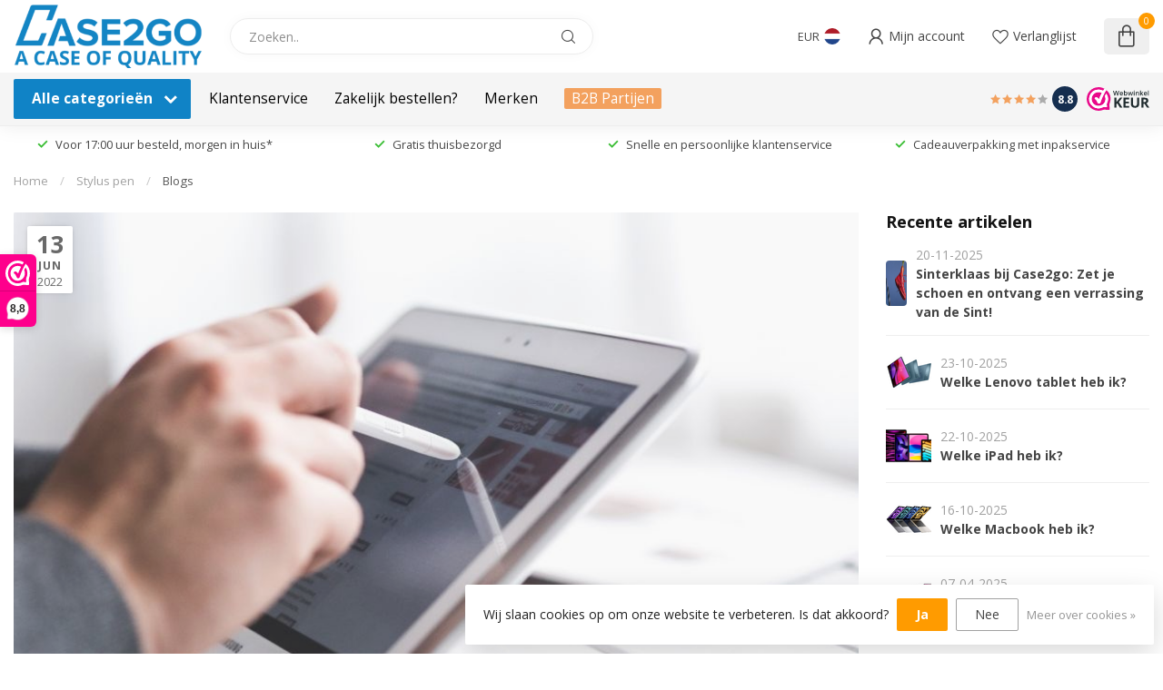

--- FILE ---
content_type: text/html;charset=utf-8
request_url: https://www.case2go.nl/blogs/tablets/stylus-pen/
body_size: 65874
content:
<!DOCTYPE html>
<html lang="nl">
  <head>  
    <!-- Google Tag Manager Trial -->
<script>(function(w,d,s,l,i){w[l]=w[l]||[];w[l].push({'gtm.start':
new Date().getTime(),event:'gtm.js'});var f=d.getElementsByTagName(s)[0],
j=d.createElement(s),dl=l!='dataLayer'?'&l='+l:'';j.async=true;j.src=
'https://www.googletagmanager.com/gtm.js?id='+i+dl;f.parentNode.insertBefore(j,f);
})(window,document,'script','dataLayer','GTM-WWGLSKNX');</script>
<!-- End Google Tag Manager -->
<link rel="preconnect" href="https://cdn.webshopapp.com">
<link rel="preconnect" href="https://fonts.googleapis.com">
<link rel="preconnect" href="https://fonts.gstatic.com" crossorigin>
<!--

    Theme Proxima | v1.0.0.2601202401_1_256679
    Theme designed and created by Dyvelopment - We are true e-commerce heroes!

    For custom Lightspeed eCom development or design contact us at www.dyvelopment.com

      _____                  _                                  _   
     |  __ \                | |                                | |  
     | |  | |_   ___   _____| | ___  _ __  _ __ ___   ___ _ __ | |_ 
     | |  | | | | \ \ / / _ \ |/ _ \| '_ \| '_ ` _ \ / _ \ '_ \| __|
     | |__| | |_| |\ V /  __/ | (_) | |_) | | | | | |  __/ | | | |_ 
     |_____/ \__, | \_/ \___|_|\___/| .__/|_| |_| |_|\___|_| |_|\__|
              __/ |                 | |                             
             |___/                  |_|                             
-->


<meta charset="utf-8"/>
<!-- [START] 'blocks/head.rain' -->
<!--

  (c) 2008-2026 Lightspeed Netherlands B.V.
  http://www.lightspeedhq.com
  Generated: 17-01-2026 @ 02:32:18

-->
<link rel="canonical" href="https://www.case2go.nl/blogs/tablets/stylus-pen/"/>
<link rel="alternate" href="https://www.case2go.nl/index.rss" type="application/rss+xml" title="Nieuwe producten"/>
<link rel="alternate" href="https://www.case2go.nl/blogs/tablets.rss" type="application/rss+xml" title="Blogs"/>
<link href="https://cdn.webshopapp.com/assets/cookielaw.css?2025-02-20" rel="stylesheet" type="text/css"/>
<meta name="robots" content="noodp,noydir"/>
<meta name="google-site-verification" content="s34PVXs4T1_jEPQj5L-Y2JZ24tPcqP-zRjYzarSWHCo"/>
<meta property="og:url" content="https://www.case2go.nl/blogs/tablets/stylus-pen/?source=facebook"/>
<meta property="og:site_name" content="Case2go.nl"/>
<meta property="og:title" content="Stylus pen - Active en passive styluspennen - Blog"/>
<meta property="og:description" content="Een stylus pen is een pen waarmee je makkelijk je touchscreen van je tablet of smartphone kan bedienen. Kies voor een active styluspen en haal het beste uit je tablet of smartphone."/>
<meta property="og:image" content="https://cdn.webshopapp.com/shops/256679/files/405816485/stylus-pen.jpg"/>
<script>
/* DyApps Theme Addons config */
if( !window.dyapps ){ window.dyapps = {}; }
window.dyapps.addons = {
 "enabled": true,
 "created_at": "24-09-2024 08:54:56",
 "settings": {
    "matrix_separator": ",",
    "filterGroupSwatches": [],
    "swatchesForCustomFields": [],
    "plan": {
     "can_variant_group": true,
     "can_stockify": true,
     "can_vat_switcher": true,
     "can_age_popup": false,
     "can_custom_qty": false,
     "can_data01_colors": false
    },
    "advancedVariants": {
     "enabled": true,
     "price_in_dropdown": true,
     "stockify_in_dropdown": true,
     "disable_out_of_stock": true,
     "grid_swatches_container_selector": ".dy-collection-grid-swatch-holder",
     "grid_swatches_position": "left",
     "grid_swatches_max_colors": 4,
     "grid_swatches_enabled": true,
     "variant_status_icon": false,
     "display_type": "select",
     "product_swatches_size": "default",
     "live_pricing": true
    },
    "age_popup": {
     "enabled": false,
     "logo_url": "",
     "image_footer_url": "",
     "text": {
                 
        "nl": {
         "content": "<h3>Bevestig je leeftijd<\/h3><p>Je moet 18 jaar of ouder zijn om deze website te bezoeken.<\/p>",
         "content_no": "<h3>Sorry!<\/h3><p>Je kunt deze website helaas niet bezoeken.<\/p>",
         "button_yes": "Ik ben 18 jaar of ouder",
         "button_no": "Ik ben jonger dan 18",
        }        }
    },
    "stockify": {
     "enabled": false,
     "stock_trigger_type": "outofstock",
     "optin_policy": false,
     "api": "https://my.dyapps.io/api/public/3fba1de2b1/stockify/subscribe",
     "text": {
                 
        "nl": {
         "email_placeholder": "Jouw e-mailadres",
         "button_trigger": "Geef me een seintje bij voorraad",
         "button_submit": "Houd me op de hoogte!",
         "title": "Laat je e-mailadres achter",
         "desc": "Helaas is dit product momenteel uitverkocht. Laat je e-mailadres achter en we sturen je een e-mail wanneer het product weer beschikbaar is.",
         "bottom_text": "We gebruiken je gegevens alleen voor deze email. Meer info in onze <a href=\"\/service\/privacy-policy\/\" target=\"_blank\">privacy policy<\/a>."
        }        }
    },
    "categoryBanners": {
     "enabled": true,
     "mobile_breakpoint": "576px",
     "category_banner": [],
     "banners": {
             }
    }
 },
 "swatches": {
 "default": {"is_default": true, "type": "multi", "values": {"background-size": "10px 10px", "background-position": "0 0, 0 5px, 5px -5px, -5px 0px", "background-image": "linear-gradient(45deg, rgba(100,100,100,0.3) 25%, transparent 25%),  linear-gradient(-45deg, rgba(100,100,100,0.3) 25%, transparent 25%),  linear-gradient(45deg, transparent 75%, rgba(100,100,100,0.3) 75%),  linear-gradient(-45deg, transparent 75%, rgba(100,100,100,0.3) 75%)"}} ,   }
};
</script>
<script src="https://apps.elfsight.com/p/platform.js"></script>
<script>
(function(w,d,s,l,i){w[l]=w[l]||[];w[l].push({'gtm.start':
new Date().getTime(),event:'gtm.js'});var f=d.getElementsByTagName(s)[0],
j=d.createElement(s),dl=l!='dataLayer'?'&l='+l:'';j.async=true;j.src=
'https://www.googletagmanager.com/gtm.js?id='+i+dl;f.parentNode.insertBefore(j,f);
})(window,document,'script','dataLayer','GTM-WWGLSKNX');
</script>
<!--[if lt IE 9]>
<script src="https://cdn.webshopapp.com/assets/html5shiv.js?2025-02-20"></script>
<![endif]-->
<!-- [END] 'blocks/head.rain' -->

<title>Stylus pen - Active en passive styluspennen - Blog - Case2go.nl</title>

<meta name="dyapps-addons-enabled" content="true">
<meta name="dyapps-addons-version" content="2022081001">
<meta name="dyapps-theme-name" content="Proxima">
<meta name="dyapps-theme-editor" content="true">

<meta name="description" content="Een stylus pen is een pen waarmee je makkelijk je touchscreen van je tablet of smartphone kan bedienen. Kies voor een active styluspen en haal het beste uit je tablet of smartphone." />
<meta name="keywords" content="styluspen, stylus pen, active stylus pen, passive stylus pen, ipad stylus pen, styluspennen" />

<meta http-equiv="X-UA-Compatible" content="IE=edge">
<meta name="viewport" content="width=device-width, initial-scale=1">

<link rel="shortcut icon" href="https://cdn.webshopapp.com/shops/256679/themes/183552/v/2366149/assets/favicon.ico?20240704143034" type="image/x-icon" />
<link rel="preload" as="image" href="https://cdn.webshopapp.com/shops/256679/themes/183552/v/2450590/assets/logo.png?20241017162543">



<script src="https://cdn.webshopapp.com/shops/256679/themes/183552/assets/jquery-1-12-4-min.js?20260112115910"></script>
<script>if(navigator.userAgent.indexOf("MSIE ") > -1 || navigator.userAgent.indexOf("Trident/") > -1) { document.write('<script src="https://cdn.webshopapp.com/shops/256679/themes/183552/assets/intersection-observer-polyfill.js?20260112115910">\x3C/script>') }</script>

<style>/*!
 * Bootstrap Reboot v4.6.1 (https://getbootstrap.com/)
 * Copyright 2011-2021 The Bootstrap Authors
 * Copyright 2011-2021 Twitter, Inc.
 * Licensed under MIT (https://github.com/twbs/bootstrap/blob/main/LICENSE)
 * Forked from Normalize.css, licensed MIT (https://github.com/necolas/normalize.css/blob/master/LICENSE.md)
 */*,*::before,*::after{box-sizing:border-box}html{font-family:sans-serif;line-height:1.15;-webkit-text-size-adjust:100%;-webkit-tap-highlight-color:rgba(0,0,0,0)}article,aside,figcaption,figure,footer,header,hgroup,main,nav,section{display:block}body{margin:0;font-family:-apple-system,BlinkMacSystemFont,"Segoe UI",Roboto,"Helvetica Neue",Arial,"Noto Sans","Liberation Sans",sans-serif,"Apple Color Emoji","Segoe UI Emoji","Segoe UI Symbol","Noto Color Emoji";font-size:1rem;font-weight:400;line-height:1.42857143;color:#212529;text-align:left;background-color:#fff}[tabindex="-1"]:focus:not(:focus-visible){outline:0 !important}hr{box-sizing:content-box;height:0;overflow:visible}h1,h2,h3,h4,h5,h6{margin-top:0;margin-bottom:.5rem}p{margin-top:0;margin-bottom:1rem}abbr[title],abbr[data-original-title]{text-decoration:underline;text-decoration:underline dotted;cursor:help;border-bottom:0;text-decoration-skip-ink:none}address{margin-bottom:1rem;font-style:normal;line-height:inherit}ol,ul,dl{margin-top:0;margin-bottom:1rem}ol ol,ul ul,ol ul,ul ol{margin-bottom:0}dt{font-weight:700}dd{margin-bottom:.5rem;margin-left:0}blockquote{margin:0 0 1rem}b,strong{font-weight:bolder}small{font-size:80%}sub,sup{position:relative;font-size:75%;line-height:0;vertical-align:baseline}sub{bottom:-0.25em}sup{top:-0.5em}a{color:#007bff;text-decoration:none;background-color:transparent}a:hover{color:#0056b3;text-decoration:underline}a:not([href]):not([class]){color:inherit;text-decoration:none}a:not([href]):not([class]):hover{color:inherit;text-decoration:none}pre,code,kbd,samp{font-family:SFMono-Regular,Menlo,Monaco,Consolas,"Liberation Mono","Courier New",monospace;font-size:1em}pre{margin-top:0;margin-bottom:1rem;overflow:auto;-ms-overflow-style:scrollbar}figure{margin:0 0 1rem}img{vertical-align:middle;border-style:none}svg{overflow:hidden;vertical-align:middle}table{border-collapse:collapse}caption{padding-top:.75rem;padding-bottom:.75rem;color:#6c757d;text-align:left;caption-side:bottom}th{text-align:inherit;text-align:-webkit-match-parent}label{display:inline-block;margin-bottom:.5rem}button{border-radius:0}button:focus:not(:focus-visible){outline:0}input,button,select,optgroup,textarea{margin:0;font-family:inherit;font-size:inherit;line-height:inherit}button,input{overflow:visible}button,select{text-transform:none}[role=button]{cursor:pointer}select{word-wrap:normal}button,[type=button],[type=reset],[type=submit]{-webkit-appearance:button}button:not(:disabled),[type=button]:not(:disabled),[type=reset]:not(:disabled),[type=submit]:not(:disabled){cursor:pointer}button::-moz-focus-inner,[type=button]::-moz-focus-inner,[type=reset]::-moz-focus-inner,[type=submit]::-moz-focus-inner{padding:0;border-style:none}input[type=radio],input[type=checkbox]{box-sizing:border-box;padding:0}textarea{overflow:auto;resize:vertical}fieldset{min-width:0;padding:0;margin:0;border:0}legend{display:block;width:100%;max-width:100%;padding:0;margin-bottom:.5rem;font-size:1.5rem;line-height:inherit;color:inherit;white-space:normal}progress{vertical-align:baseline}[type=number]::-webkit-inner-spin-button,[type=number]::-webkit-outer-spin-button{height:auto}[type=search]{outline-offset:-2px;-webkit-appearance:none}[type=search]::-webkit-search-decoration{-webkit-appearance:none}::-webkit-file-upload-button{font:inherit;-webkit-appearance:button}output{display:inline-block}summary{display:list-item;cursor:pointer}template{display:none}[hidden]{display:none !important}/*!
 * Bootstrap Grid v4.6.1 (https://getbootstrap.com/)
 * Copyright 2011-2021 The Bootstrap Authors
 * Copyright 2011-2021 Twitter, Inc.
 * Licensed under MIT (https://github.com/twbs/bootstrap/blob/main/LICENSE)
 */html{box-sizing:border-box;-ms-overflow-style:scrollbar}*,*::before,*::after{box-sizing:inherit}.container,.container-fluid,.container-xl,.container-lg,.container-md,.container-sm{width:100%;padding-right:15px;padding-left:15px;margin-right:auto;margin-left:auto}@media(min-width: 576px){.container-sm,.container{max-width:540px}}@media(min-width: 768px){.container-md,.container-sm,.container{max-width:720px}}@media(min-width: 992px){.container-lg,.container-md,.container-sm,.container{max-width:960px}}@media(min-width: 1200px){.container-xl,.container-lg,.container-md,.container-sm,.container{max-width:1140px}}.row{display:flex;flex-wrap:wrap;margin-right:-15px;margin-left:-15px}.no-gutters{margin-right:0;margin-left:0}.no-gutters>.col,.no-gutters>[class*=col-]{padding-right:0;padding-left:0}.col-xl,.col-xl-auto,.col-xl-12,.col-xl-11,.col-xl-10,.col-xl-9,.col-xl-8,.col-xl-7,.col-xl-6,.col-xl-5,.col-xl-4,.col-xl-3,.col-xl-2,.col-xl-1,.col-lg,.col-lg-auto,.col-lg-12,.col-lg-11,.col-lg-10,.col-lg-9,.col-lg-8,.col-lg-7,.col-lg-6,.col-lg-5,.col-lg-4,.col-lg-3,.col-lg-2,.col-lg-1,.col-md,.col-md-auto,.col-md-12,.col-md-11,.col-md-10,.col-md-9,.col-md-8,.col-md-7,.col-md-6,.col-md-5,.col-md-4,.col-md-3,.col-md-2,.col-md-1,.col-sm,.col-sm-auto,.col-sm-12,.col-sm-11,.col-sm-10,.col-sm-9,.col-sm-8,.col-sm-7,.col-sm-6,.col-sm-5,.col-sm-4,.col-sm-3,.col-sm-2,.col-sm-1,.col,.col-auto,.col-12,.col-11,.col-10,.col-9,.col-8,.col-7,.col-6,.col-5,.col-4,.col-3,.col-2,.col-1{position:relative;width:100%;padding-right:15px;padding-left:15px}.col{flex-basis:0;flex-grow:1;max-width:100%}.row-cols-1>*{flex:0 0 100%;max-width:100%}.row-cols-2>*{flex:0 0 50%;max-width:50%}.row-cols-3>*{flex:0 0 33.3333333333%;max-width:33.3333333333%}.row-cols-4>*{flex:0 0 25%;max-width:25%}.row-cols-5>*{flex:0 0 20%;max-width:20%}.row-cols-6>*{flex:0 0 16.6666666667%;max-width:16.6666666667%}.col-auto{flex:0 0 auto;width:auto;max-width:100%}.col-1{flex:0 0 8.33333333%;max-width:8.33333333%}.col-2{flex:0 0 16.66666667%;max-width:16.66666667%}.col-3{flex:0 0 25%;max-width:25%}.col-4{flex:0 0 33.33333333%;max-width:33.33333333%}.col-5{flex:0 0 41.66666667%;max-width:41.66666667%}.col-6{flex:0 0 50%;max-width:50%}.col-7{flex:0 0 58.33333333%;max-width:58.33333333%}.col-8{flex:0 0 66.66666667%;max-width:66.66666667%}.col-9{flex:0 0 75%;max-width:75%}.col-10{flex:0 0 83.33333333%;max-width:83.33333333%}.col-11{flex:0 0 91.66666667%;max-width:91.66666667%}.col-12{flex:0 0 100%;max-width:100%}.order-first{order:-1}.order-last{order:13}.order-0{order:0}.order-1{order:1}.order-2{order:2}.order-3{order:3}.order-4{order:4}.order-5{order:5}.order-6{order:6}.order-7{order:7}.order-8{order:8}.order-9{order:9}.order-10{order:10}.order-11{order:11}.order-12{order:12}.offset-1{margin-left:8.33333333%}.offset-2{margin-left:16.66666667%}.offset-3{margin-left:25%}.offset-4{margin-left:33.33333333%}.offset-5{margin-left:41.66666667%}.offset-6{margin-left:50%}.offset-7{margin-left:58.33333333%}.offset-8{margin-left:66.66666667%}.offset-9{margin-left:75%}.offset-10{margin-left:83.33333333%}.offset-11{margin-left:91.66666667%}@media(min-width: 576px){.col-sm{flex-basis:0;flex-grow:1;max-width:100%}.row-cols-sm-1>*{flex:0 0 100%;max-width:100%}.row-cols-sm-2>*{flex:0 0 50%;max-width:50%}.row-cols-sm-3>*{flex:0 0 33.3333333333%;max-width:33.3333333333%}.row-cols-sm-4>*{flex:0 0 25%;max-width:25%}.row-cols-sm-5>*{flex:0 0 20%;max-width:20%}.row-cols-sm-6>*{flex:0 0 16.6666666667%;max-width:16.6666666667%}.col-sm-auto{flex:0 0 auto;width:auto;max-width:100%}.col-sm-1{flex:0 0 8.33333333%;max-width:8.33333333%}.col-sm-2{flex:0 0 16.66666667%;max-width:16.66666667%}.col-sm-3{flex:0 0 25%;max-width:25%}.col-sm-4{flex:0 0 33.33333333%;max-width:33.33333333%}.col-sm-5{flex:0 0 41.66666667%;max-width:41.66666667%}.col-sm-6{flex:0 0 50%;max-width:50%}.col-sm-7{flex:0 0 58.33333333%;max-width:58.33333333%}.col-sm-8{flex:0 0 66.66666667%;max-width:66.66666667%}.col-sm-9{flex:0 0 75%;max-width:75%}.col-sm-10{flex:0 0 83.33333333%;max-width:83.33333333%}.col-sm-11{flex:0 0 91.66666667%;max-width:91.66666667%}.col-sm-12{flex:0 0 100%;max-width:100%}.order-sm-first{order:-1}.order-sm-last{order:13}.order-sm-0{order:0}.order-sm-1{order:1}.order-sm-2{order:2}.order-sm-3{order:3}.order-sm-4{order:4}.order-sm-5{order:5}.order-sm-6{order:6}.order-sm-7{order:7}.order-sm-8{order:8}.order-sm-9{order:9}.order-sm-10{order:10}.order-sm-11{order:11}.order-sm-12{order:12}.offset-sm-0{margin-left:0}.offset-sm-1{margin-left:8.33333333%}.offset-sm-2{margin-left:16.66666667%}.offset-sm-3{margin-left:25%}.offset-sm-4{margin-left:33.33333333%}.offset-sm-5{margin-left:41.66666667%}.offset-sm-6{margin-left:50%}.offset-sm-7{margin-left:58.33333333%}.offset-sm-8{margin-left:66.66666667%}.offset-sm-9{margin-left:75%}.offset-sm-10{margin-left:83.33333333%}.offset-sm-11{margin-left:91.66666667%}}@media(min-width: 768px){.col-md{flex-basis:0;flex-grow:1;max-width:100%}.row-cols-md-1>*{flex:0 0 100%;max-width:100%}.row-cols-md-2>*{flex:0 0 50%;max-width:50%}.row-cols-md-3>*{flex:0 0 33.3333333333%;max-width:33.3333333333%}.row-cols-md-4>*{flex:0 0 25%;max-width:25%}.row-cols-md-5>*{flex:0 0 20%;max-width:20%}.row-cols-md-6>*{flex:0 0 16.6666666667%;max-width:16.6666666667%}.col-md-auto{flex:0 0 auto;width:auto;max-width:100%}.col-md-1{flex:0 0 8.33333333%;max-width:8.33333333%}.col-md-2{flex:0 0 16.66666667%;max-width:16.66666667%}.col-md-3{flex:0 0 25%;max-width:25%}.col-md-4{flex:0 0 33.33333333%;max-width:33.33333333%}.col-md-5{flex:0 0 41.66666667%;max-width:41.66666667%}.col-md-6{flex:0 0 50%;max-width:50%}.col-md-7{flex:0 0 58.33333333%;max-width:58.33333333%}.col-md-8{flex:0 0 66.66666667%;max-width:66.66666667%}.col-md-9{flex:0 0 75%;max-width:75%}.col-md-10{flex:0 0 83.33333333%;max-width:83.33333333%}.col-md-11{flex:0 0 91.66666667%;max-width:91.66666667%}.col-md-12{flex:0 0 100%;max-width:100%}.order-md-first{order:-1}.order-md-last{order:13}.order-md-0{order:0}.order-md-1{order:1}.order-md-2{order:2}.order-md-3{order:3}.order-md-4{order:4}.order-md-5{order:5}.order-md-6{order:6}.order-md-7{order:7}.order-md-8{order:8}.order-md-9{order:9}.order-md-10{order:10}.order-md-11{order:11}.order-md-12{order:12}.offset-md-0{margin-left:0}.offset-md-1{margin-left:8.33333333%}.offset-md-2{margin-left:16.66666667%}.offset-md-3{margin-left:25%}.offset-md-4{margin-left:33.33333333%}.offset-md-5{margin-left:41.66666667%}.offset-md-6{margin-left:50%}.offset-md-7{margin-left:58.33333333%}.offset-md-8{margin-left:66.66666667%}.offset-md-9{margin-left:75%}.offset-md-10{margin-left:83.33333333%}.offset-md-11{margin-left:91.66666667%}}@media(min-width: 992px){.col-lg{flex-basis:0;flex-grow:1;max-width:100%}.row-cols-lg-1>*{flex:0 0 100%;max-width:100%}.row-cols-lg-2>*{flex:0 0 50%;max-width:50%}.row-cols-lg-3>*{flex:0 0 33.3333333333%;max-width:33.3333333333%}.row-cols-lg-4>*{flex:0 0 25%;max-width:25%}.row-cols-lg-5>*{flex:0 0 20%;max-width:20%}.row-cols-lg-6>*{flex:0 0 16.6666666667%;max-width:16.6666666667%}.col-lg-auto{flex:0 0 auto;width:auto;max-width:100%}.col-lg-1{flex:0 0 8.33333333%;max-width:8.33333333%}.col-lg-2{flex:0 0 16.66666667%;max-width:16.66666667%}.col-lg-3{flex:0 0 25%;max-width:25%}.col-lg-4{flex:0 0 33.33333333%;max-width:33.33333333%}.col-lg-5{flex:0 0 41.66666667%;max-width:41.66666667%}.col-lg-6{flex:0 0 50%;max-width:50%}.col-lg-7{flex:0 0 58.33333333%;max-width:58.33333333%}.col-lg-8{flex:0 0 66.66666667%;max-width:66.66666667%}.col-lg-9{flex:0 0 75%;max-width:75%}.col-lg-10{flex:0 0 83.33333333%;max-width:83.33333333%}.col-lg-11{flex:0 0 91.66666667%;max-width:91.66666667%}.col-lg-12{flex:0 0 100%;max-width:100%}.order-lg-first{order:-1}.order-lg-last{order:13}.order-lg-0{order:0}.order-lg-1{order:1}.order-lg-2{order:2}.order-lg-3{order:3}.order-lg-4{order:4}.order-lg-5{order:5}.order-lg-6{order:6}.order-lg-7{order:7}.order-lg-8{order:8}.order-lg-9{order:9}.order-lg-10{order:10}.order-lg-11{order:11}.order-lg-12{order:12}.offset-lg-0{margin-left:0}.offset-lg-1{margin-left:8.33333333%}.offset-lg-2{margin-left:16.66666667%}.offset-lg-3{margin-left:25%}.offset-lg-4{margin-left:33.33333333%}.offset-lg-5{margin-left:41.66666667%}.offset-lg-6{margin-left:50%}.offset-lg-7{margin-left:58.33333333%}.offset-lg-8{margin-left:66.66666667%}.offset-lg-9{margin-left:75%}.offset-lg-10{margin-left:83.33333333%}.offset-lg-11{margin-left:91.66666667%}}@media(min-width: 1200px){.col-xl{flex-basis:0;flex-grow:1;max-width:100%}.row-cols-xl-1>*{flex:0 0 100%;max-width:100%}.row-cols-xl-2>*{flex:0 0 50%;max-width:50%}.row-cols-xl-3>*{flex:0 0 33.3333333333%;max-width:33.3333333333%}.row-cols-xl-4>*{flex:0 0 25%;max-width:25%}.row-cols-xl-5>*{flex:0 0 20%;max-width:20%}.row-cols-xl-6>*{flex:0 0 16.6666666667%;max-width:16.6666666667%}.col-xl-auto{flex:0 0 auto;width:auto;max-width:100%}.col-xl-1{flex:0 0 8.33333333%;max-width:8.33333333%}.col-xl-2{flex:0 0 16.66666667%;max-width:16.66666667%}.col-xl-3{flex:0 0 25%;max-width:25%}.col-xl-4{flex:0 0 33.33333333%;max-width:33.33333333%}.col-xl-5{flex:0 0 41.66666667%;max-width:41.66666667%}.col-xl-6{flex:0 0 50%;max-width:50%}.col-xl-7{flex:0 0 58.33333333%;max-width:58.33333333%}.col-xl-8{flex:0 0 66.66666667%;max-width:66.66666667%}.col-xl-9{flex:0 0 75%;max-width:75%}.col-xl-10{flex:0 0 83.33333333%;max-width:83.33333333%}.col-xl-11{flex:0 0 91.66666667%;max-width:91.66666667%}.col-xl-12{flex:0 0 100%;max-width:100%}.order-xl-first{order:-1}.order-xl-last{order:13}.order-xl-0{order:0}.order-xl-1{order:1}.order-xl-2{order:2}.order-xl-3{order:3}.order-xl-4{order:4}.order-xl-5{order:5}.order-xl-6{order:6}.order-xl-7{order:7}.order-xl-8{order:8}.order-xl-9{order:9}.order-xl-10{order:10}.order-xl-11{order:11}.order-xl-12{order:12}.offset-xl-0{margin-left:0}.offset-xl-1{margin-left:8.33333333%}.offset-xl-2{margin-left:16.66666667%}.offset-xl-3{margin-left:25%}.offset-xl-4{margin-left:33.33333333%}.offset-xl-5{margin-left:41.66666667%}.offset-xl-6{margin-left:50%}.offset-xl-7{margin-left:58.33333333%}.offset-xl-8{margin-left:66.66666667%}.offset-xl-9{margin-left:75%}.offset-xl-10{margin-left:83.33333333%}.offset-xl-11{margin-left:91.66666667%}}.d-none{display:none !important}.d-inline{display:inline !important}.d-inline-block{display:inline-block !important}.d-block{display:block !important}.d-table{display:table !important}.d-table-row{display:table-row !important}.d-table-cell{display:table-cell !important}.d-flex{display:flex !important}.d-inline-flex{display:inline-flex !important}@media(min-width: 576px){.d-sm-none{display:none !important}.d-sm-inline{display:inline !important}.d-sm-inline-block{display:inline-block !important}.d-sm-block{display:block !important}.d-sm-table{display:table !important}.d-sm-table-row{display:table-row !important}.d-sm-table-cell{display:table-cell !important}.d-sm-flex{display:flex !important}.d-sm-inline-flex{display:inline-flex !important}}@media(min-width: 768px){.d-md-none{display:none !important}.d-md-inline{display:inline !important}.d-md-inline-block{display:inline-block !important}.d-md-block{display:block !important}.d-md-table{display:table !important}.d-md-table-row{display:table-row !important}.d-md-table-cell{display:table-cell !important}.d-md-flex{display:flex !important}.d-md-inline-flex{display:inline-flex !important}}@media(min-width: 992px){.d-lg-none{display:none !important}.d-lg-inline{display:inline !important}.d-lg-inline-block{display:inline-block !important}.d-lg-block{display:block !important}.d-lg-table{display:table !important}.d-lg-table-row{display:table-row !important}.d-lg-table-cell{display:table-cell !important}.d-lg-flex{display:flex !important}.d-lg-inline-flex{display:inline-flex !important}}@media(min-width: 1200px){.d-xl-none{display:none !important}.d-xl-inline{display:inline !important}.d-xl-inline-block{display:inline-block !important}.d-xl-block{display:block !important}.d-xl-table{display:table !important}.d-xl-table-row{display:table-row !important}.d-xl-table-cell{display:table-cell !important}.d-xl-flex{display:flex !important}.d-xl-inline-flex{display:inline-flex !important}}@media print{.d-print-none{display:none !important}.d-print-inline{display:inline !important}.d-print-inline-block{display:inline-block !important}.d-print-block{display:block !important}.d-print-table{display:table !important}.d-print-table-row{display:table-row !important}.d-print-table-cell{display:table-cell !important}.d-print-flex{display:flex !important}.d-print-inline-flex{display:inline-flex !important}}.flex-row{flex-direction:row !important}.flex-column{flex-direction:column !important}.flex-row-reverse{flex-direction:row-reverse !important}.flex-column-reverse{flex-direction:column-reverse !important}.flex-wrap{flex-wrap:wrap !important}.flex-nowrap{flex-wrap:nowrap !important}.flex-wrap-reverse{flex-wrap:wrap-reverse !important}.flex-fill{flex:1 1 auto !important}.flex-grow-0{flex-grow:0 !important}.flex-grow-1{flex-grow:1 !important}.flex-shrink-0{flex-shrink:0 !important}.flex-shrink-1{flex-shrink:1 !important}.justify-content-start{justify-content:flex-start !important}.justify-content-end{justify-content:flex-end !important}.justify-content-center{justify-content:center !important}.justify-content-between{justify-content:space-between !important}.justify-content-around{justify-content:space-around !important}.align-items-start{align-items:flex-start !important}.align-items-end{align-items:flex-end !important}.align-items-center{align-items:center !important}.align-items-baseline{align-items:baseline !important}.align-items-stretch{align-items:stretch !important}.align-content-start{align-content:flex-start !important}.align-content-end{align-content:flex-end !important}.align-content-center{align-content:center !important}.align-content-between{align-content:space-between !important}.align-content-around{align-content:space-around !important}.align-content-stretch{align-content:stretch !important}.align-self-auto{align-self:auto !important}.align-self-start{align-self:flex-start !important}.align-self-end{align-self:flex-end !important}.align-self-center{align-self:center !important}.align-self-baseline{align-self:baseline !important}.align-self-stretch{align-self:stretch !important}@media(min-width: 576px){.flex-sm-row{flex-direction:row !important}.flex-sm-column{flex-direction:column !important}.flex-sm-row-reverse{flex-direction:row-reverse !important}.flex-sm-column-reverse{flex-direction:column-reverse !important}.flex-sm-wrap{flex-wrap:wrap !important}.flex-sm-nowrap{flex-wrap:nowrap !important}.flex-sm-wrap-reverse{flex-wrap:wrap-reverse !important}.flex-sm-fill{flex:1 1 auto !important}.flex-sm-grow-0{flex-grow:0 !important}.flex-sm-grow-1{flex-grow:1 !important}.flex-sm-shrink-0{flex-shrink:0 !important}.flex-sm-shrink-1{flex-shrink:1 !important}.justify-content-sm-start{justify-content:flex-start !important}.justify-content-sm-end{justify-content:flex-end !important}.justify-content-sm-center{justify-content:center !important}.justify-content-sm-between{justify-content:space-between !important}.justify-content-sm-around{justify-content:space-around !important}.align-items-sm-start{align-items:flex-start !important}.align-items-sm-end{align-items:flex-end !important}.align-items-sm-center{align-items:center !important}.align-items-sm-baseline{align-items:baseline !important}.align-items-sm-stretch{align-items:stretch !important}.align-content-sm-start{align-content:flex-start !important}.align-content-sm-end{align-content:flex-end !important}.align-content-sm-center{align-content:center !important}.align-content-sm-between{align-content:space-between !important}.align-content-sm-around{align-content:space-around !important}.align-content-sm-stretch{align-content:stretch !important}.align-self-sm-auto{align-self:auto !important}.align-self-sm-start{align-self:flex-start !important}.align-self-sm-end{align-self:flex-end !important}.align-self-sm-center{align-self:center !important}.align-self-sm-baseline{align-self:baseline !important}.align-self-sm-stretch{align-self:stretch !important}}@media(min-width: 768px){.flex-md-row{flex-direction:row !important}.flex-md-column{flex-direction:column !important}.flex-md-row-reverse{flex-direction:row-reverse !important}.flex-md-column-reverse{flex-direction:column-reverse !important}.flex-md-wrap{flex-wrap:wrap !important}.flex-md-nowrap{flex-wrap:nowrap !important}.flex-md-wrap-reverse{flex-wrap:wrap-reverse !important}.flex-md-fill{flex:1 1 auto !important}.flex-md-grow-0{flex-grow:0 !important}.flex-md-grow-1{flex-grow:1 !important}.flex-md-shrink-0{flex-shrink:0 !important}.flex-md-shrink-1{flex-shrink:1 !important}.justify-content-md-start{justify-content:flex-start !important}.justify-content-md-end{justify-content:flex-end !important}.justify-content-md-center{justify-content:center !important}.justify-content-md-between{justify-content:space-between !important}.justify-content-md-around{justify-content:space-around !important}.align-items-md-start{align-items:flex-start !important}.align-items-md-end{align-items:flex-end !important}.align-items-md-center{align-items:center !important}.align-items-md-baseline{align-items:baseline !important}.align-items-md-stretch{align-items:stretch !important}.align-content-md-start{align-content:flex-start !important}.align-content-md-end{align-content:flex-end !important}.align-content-md-center{align-content:center !important}.align-content-md-between{align-content:space-between !important}.align-content-md-around{align-content:space-around !important}.align-content-md-stretch{align-content:stretch !important}.align-self-md-auto{align-self:auto !important}.align-self-md-start{align-self:flex-start !important}.align-self-md-end{align-self:flex-end !important}.align-self-md-center{align-self:center !important}.align-self-md-baseline{align-self:baseline !important}.align-self-md-stretch{align-self:stretch !important}}@media(min-width: 992px){.flex-lg-row{flex-direction:row !important}.flex-lg-column{flex-direction:column !important}.flex-lg-row-reverse{flex-direction:row-reverse !important}.flex-lg-column-reverse{flex-direction:column-reverse !important}.flex-lg-wrap{flex-wrap:wrap !important}.flex-lg-nowrap{flex-wrap:nowrap !important}.flex-lg-wrap-reverse{flex-wrap:wrap-reverse !important}.flex-lg-fill{flex:1 1 auto !important}.flex-lg-grow-0{flex-grow:0 !important}.flex-lg-grow-1{flex-grow:1 !important}.flex-lg-shrink-0{flex-shrink:0 !important}.flex-lg-shrink-1{flex-shrink:1 !important}.justify-content-lg-start{justify-content:flex-start !important}.justify-content-lg-end{justify-content:flex-end !important}.justify-content-lg-center{justify-content:center !important}.justify-content-lg-between{justify-content:space-between !important}.justify-content-lg-around{justify-content:space-around !important}.align-items-lg-start{align-items:flex-start !important}.align-items-lg-end{align-items:flex-end !important}.align-items-lg-center{align-items:center !important}.align-items-lg-baseline{align-items:baseline !important}.align-items-lg-stretch{align-items:stretch !important}.align-content-lg-start{align-content:flex-start !important}.align-content-lg-end{align-content:flex-end !important}.align-content-lg-center{align-content:center !important}.align-content-lg-between{align-content:space-between !important}.align-content-lg-around{align-content:space-around !important}.align-content-lg-stretch{align-content:stretch !important}.align-self-lg-auto{align-self:auto !important}.align-self-lg-start{align-self:flex-start !important}.align-self-lg-end{align-self:flex-end !important}.align-self-lg-center{align-self:center !important}.align-self-lg-baseline{align-self:baseline !important}.align-self-lg-stretch{align-self:stretch !important}}@media(min-width: 1200px){.flex-xl-row{flex-direction:row !important}.flex-xl-column{flex-direction:column !important}.flex-xl-row-reverse{flex-direction:row-reverse !important}.flex-xl-column-reverse{flex-direction:column-reverse !important}.flex-xl-wrap{flex-wrap:wrap !important}.flex-xl-nowrap{flex-wrap:nowrap !important}.flex-xl-wrap-reverse{flex-wrap:wrap-reverse !important}.flex-xl-fill{flex:1 1 auto !important}.flex-xl-grow-0{flex-grow:0 !important}.flex-xl-grow-1{flex-grow:1 !important}.flex-xl-shrink-0{flex-shrink:0 !important}.flex-xl-shrink-1{flex-shrink:1 !important}.justify-content-xl-start{justify-content:flex-start !important}.justify-content-xl-end{justify-content:flex-end !important}.justify-content-xl-center{justify-content:center !important}.justify-content-xl-between{justify-content:space-between !important}.justify-content-xl-around{justify-content:space-around !important}.align-items-xl-start{align-items:flex-start !important}.align-items-xl-end{align-items:flex-end !important}.align-items-xl-center{align-items:center !important}.align-items-xl-baseline{align-items:baseline !important}.align-items-xl-stretch{align-items:stretch !important}.align-content-xl-start{align-content:flex-start !important}.align-content-xl-end{align-content:flex-end !important}.align-content-xl-center{align-content:center !important}.align-content-xl-between{align-content:space-between !important}.align-content-xl-around{align-content:space-around !important}.align-content-xl-stretch{align-content:stretch !important}.align-self-xl-auto{align-self:auto !important}.align-self-xl-start{align-self:flex-start !important}.align-self-xl-end{align-self:flex-end !important}.align-self-xl-center{align-self:center !important}.align-self-xl-baseline{align-self:baseline !important}.align-self-xl-stretch{align-self:stretch !important}}.m-0{margin:0 !important}.mt-0,.my-0{margin-top:0 !important}.mr-0,.mx-0{margin-right:0 !important}.mb-0,.my-0{margin-bottom:0 !important}.ml-0,.mx-0{margin-left:0 !important}.m-1{margin:5px !important}.mt-1,.my-1{margin-top:5px !important}.mr-1,.mx-1{margin-right:5px !important}.mb-1,.my-1{margin-bottom:5px !important}.ml-1,.mx-1{margin-left:5px !important}.m-2{margin:10px !important}.mt-2,.my-2{margin-top:10px !important}.mr-2,.mx-2{margin-right:10px !important}.mb-2,.my-2{margin-bottom:10px !important}.ml-2,.mx-2{margin-left:10px !important}.m-3{margin:15px !important}.mt-3,.my-3{margin-top:15px !important}.mr-3,.mx-3{margin-right:15px !important}.mb-3,.my-3{margin-bottom:15px !important}.ml-3,.mx-3{margin-left:15px !important}.m-4{margin:30px !important}.mt-4,.my-4{margin-top:30px !important}.mr-4,.mx-4{margin-right:30px !important}.mb-4,.my-4{margin-bottom:30px !important}.ml-4,.mx-4{margin-left:30px !important}.m-5{margin:50px !important}.mt-5,.my-5{margin-top:50px !important}.mr-5,.mx-5{margin-right:50px !important}.mb-5,.my-5{margin-bottom:50px !important}.ml-5,.mx-5{margin-left:50px !important}.m-6{margin:80px !important}.mt-6,.my-6{margin-top:80px !important}.mr-6,.mx-6{margin-right:80px !important}.mb-6,.my-6{margin-bottom:80px !important}.ml-6,.mx-6{margin-left:80px !important}.p-0{padding:0 !important}.pt-0,.py-0{padding-top:0 !important}.pr-0,.px-0{padding-right:0 !important}.pb-0,.py-0{padding-bottom:0 !important}.pl-0,.px-0{padding-left:0 !important}.p-1{padding:5px !important}.pt-1,.py-1{padding-top:5px !important}.pr-1,.px-1{padding-right:5px !important}.pb-1,.py-1{padding-bottom:5px !important}.pl-1,.px-1{padding-left:5px !important}.p-2{padding:10px !important}.pt-2,.py-2{padding-top:10px !important}.pr-2,.px-2{padding-right:10px !important}.pb-2,.py-2{padding-bottom:10px !important}.pl-2,.px-2{padding-left:10px !important}.p-3{padding:15px !important}.pt-3,.py-3{padding-top:15px !important}.pr-3,.px-3{padding-right:15px !important}.pb-3,.py-3{padding-bottom:15px !important}.pl-3,.px-3{padding-left:15px !important}.p-4{padding:30px !important}.pt-4,.py-4{padding-top:30px !important}.pr-4,.px-4{padding-right:30px !important}.pb-4,.py-4{padding-bottom:30px !important}.pl-4,.px-4{padding-left:30px !important}.p-5{padding:50px !important}.pt-5,.py-5{padding-top:50px !important}.pr-5,.px-5{padding-right:50px !important}.pb-5,.py-5{padding-bottom:50px !important}.pl-5,.px-5{padding-left:50px !important}.p-6{padding:80px !important}.pt-6,.py-6{padding-top:80px !important}.pr-6,.px-6{padding-right:80px !important}.pb-6,.py-6{padding-bottom:80px !important}.pl-6,.px-6{padding-left:80px !important}.m-n1{margin:-5px !important}.mt-n1,.my-n1{margin-top:-5px !important}.mr-n1,.mx-n1{margin-right:-5px !important}.mb-n1,.my-n1{margin-bottom:-5px !important}.ml-n1,.mx-n1{margin-left:-5px !important}.m-n2{margin:-10px !important}.mt-n2,.my-n2{margin-top:-10px !important}.mr-n2,.mx-n2{margin-right:-10px !important}.mb-n2,.my-n2{margin-bottom:-10px !important}.ml-n2,.mx-n2{margin-left:-10px !important}.m-n3{margin:-15px !important}.mt-n3,.my-n3{margin-top:-15px !important}.mr-n3,.mx-n3{margin-right:-15px !important}.mb-n3,.my-n3{margin-bottom:-15px !important}.ml-n3,.mx-n3{margin-left:-15px !important}.m-n4{margin:-30px !important}.mt-n4,.my-n4{margin-top:-30px !important}.mr-n4,.mx-n4{margin-right:-30px !important}.mb-n4,.my-n4{margin-bottom:-30px !important}.ml-n4,.mx-n4{margin-left:-30px !important}.m-n5{margin:-50px !important}.mt-n5,.my-n5{margin-top:-50px !important}.mr-n5,.mx-n5{margin-right:-50px !important}.mb-n5,.my-n5{margin-bottom:-50px !important}.ml-n5,.mx-n5{margin-left:-50px !important}.m-n6{margin:-80px !important}.mt-n6,.my-n6{margin-top:-80px !important}.mr-n6,.mx-n6{margin-right:-80px !important}.mb-n6,.my-n6{margin-bottom:-80px !important}.ml-n6,.mx-n6{margin-left:-80px !important}.m-auto{margin:auto !important}.mt-auto,.my-auto{margin-top:auto !important}.mr-auto,.mx-auto{margin-right:auto !important}.mb-auto,.my-auto{margin-bottom:auto !important}.ml-auto,.mx-auto{margin-left:auto !important}@media(min-width: 576px){.m-sm-0{margin:0 !important}.mt-sm-0,.my-sm-0{margin-top:0 !important}.mr-sm-0,.mx-sm-0{margin-right:0 !important}.mb-sm-0,.my-sm-0{margin-bottom:0 !important}.ml-sm-0,.mx-sm-0{margin-left:0 !important}.m-sm-1{margin:5px !important}.mt-sm-1,.my-sm-1{margin-top:5px !important}.mr-sm-1,.mx-sm-1{margin-right:5px !important}.mb-sm-1,.my-sm-1{margin-bottom:5px !important}.ml-sm-1,.mx-sm-1{margin-left:5px !important}.m-sm-2{margin:10px !important}.mt-sm-2,.my-sm-2{margin-top:10px !important}.mr-sm-2,.mx-sm-2{margin-right:10px !important}.mb-sm-2,.my-sm-2{margin-bottom:10px !important}.ml-sm-2,.mx-sm-2{margin-left:10px !important}.m-sm-3{margin:15px !important}.mt-sm-3,.my-sm-3{margin-top:15px !important}.mr-sm-3,.mx-sm-3{margin-right:15px !important}.mb-sm-3,.my-sm-3{margin-bottom:15px !important}.ml-sm-3,.mx-sm-3{margin-left:15px !important}.m-sm-4{margin:30px !important}.mt-sm-4,.my-sm-4{margin-top:30px !important}.mr-sm-4,.mx-sm-4{margin-right:30px !important}.mb-sm-4,.my-sm-4{margin-bottom:30px !important}.ml-sm-4,.mx-sm-4{margin-left:30px !important}.m-sm-5{margin:50px !important}.mt-sm-5,.my-sm-5{margin-top:50px !important}.mr-sm-5,.mx-sm-5{margin-right:50px !important}.mb-sm-5,.my-sm-5{margin-bottom:50px !important}.ml-sm-5,.mx-sm-5{margin-left:50px !important}.m-sm-6{margin:80px !important}.mt-sm-6,.my-sm-6{margin-top:80px !important}.mr-sm-6,.mx-sm-6{margin-right:80px !important}.mb-sm-6,.my-sm-6{margin-bottom:80px !important}.ml-sm-6,.mx-sm-6{margin-left:80px !important}.p-sm-0{padding:0 !important}.pt-sm-0,.py-sm-0{padding-top:0 !important}.pr-sm-0,.px-sm-0{padding-right:0 !important}.pb-sm-0,.py-sm-0{padding-bottom:0 !important}.pl-sm-0,.px-sm-0{padding-left:0 !important}.p-sm-1{padding:5px !important}.pt-sm-1,.py-sm-1{padding-top:5px !important}.pr-sm-1,.px-sm-1{padding-right:5px !important}.pb-sm-1,.py-sm-1{padding-bottom:5px !important}.pl-sm-1,.px-sm-1{padding-left:5px !important}.p-sm-2{padding:10px !important}.pt-sm-2,.py-sm-2{padding-top:10px !important}.pr-sm-2,.px-sm-2{padding-right:10px !important}.pb-sm-2,.py-sm-2{padding-bottom:10px !important}.pl-sm-2,.px-sm-2{padding-left:10px !important}.p-sm-3{padding:15px !important}.pt-sm-3,.py-sm-3{padding-top:15px !important}.pr-sm-3,.px-sm-3{padding-right:15px !important}.pb-sm-3,.py-sm-3{padding-bottom:15px !important}.pl-sm-3,.px-sm-3{padding-left:15px !important}.p-sm-4{padding:30px !important}.pt-sm-4,.py-sm-4{padding-top:30px !important}.pr-sm-4,.px-sm-4{padding-right:30px !important}.pb-sm-4,.py-sm-4{padding-bottom:30px !important}.pl-sm-4,.px-sm-4{padding-left:30px !important}.p-sm-5{padding:50px !important}.pt-sm-5,.py-sm-5{padding-top:50px !important}.pr-sm-5,.px-sm-5{padding-right:50px !important}.pb-sm-5,.py-sm-5{padding-bottom:50px !important}.pl-sm-5,.px-sm-5{padding-left:50px !important}.p-sm-6{padding:80px !important}.pt-sm-6,.py-sm-6{padding-top:80px !important}.pr-sm-6,.px-sm-6{padding-right:80px !important}.pb-sm-6,.py-sm-6{padding-bottom:80px !important}.pl-sm-6,.px-sm-6{padding-left:80px !important}.m-sm-n1{margin:-5px !important}.mt-sm-n1,.my-sm-n1{margin-top:-5px !important}.mr-sm-n1,.mx-sm-n1{margin-right:-5px !important}.mb-sm-n1,.my-sm-n1{margin-bottom:-5px !important}.ml-sm-n1,.mx-sm-n1{margin-left:-5px !important}.m-sm-n2{margin:-10px !important}.mt-sm-n2,.my-sm-n2{margin-top:-10px !important}.mr-sm-n2,.mx-sm-n2{margin-right:-10px !important}.mb-sm-n2,.my-sm-n2{margin-bottom:-10px !important}.ml-sm-n2,.mx-sm-n2{margin-left:-10px !important}.m-sm-n3{margin:-15px !important}.mt-sm-n3,.my-sm-n3{margin-top:-15px !important}.mr-sm-n3,.mx-sm-n3{margin-right:-15px !important}.mb-sm-n3,.my-sm-n3{margin-bottom:-15px !important}.ml-sm-n3,.mx-sm-n3{margin-left:-15px !important}.m-sm-n4{margin:-30px !important}.mt-sm-n4,.my-sm-n4{margin-top:-30px !important}.mr-sm-n4,.mx-sm-n4{margin-right:-30px !important}.mb-sm-n4,.my-sm-n4{margin-bottom:-30px !important}.ml-sm-n4,.mx-sm-n4{margin-left:-30px !important}.m-sm-n5{margin:-50px !important}.mt-sm-n5,.my-sm-n5{margin-top:-50px !important}.mr-sm-n5,.mx-sm-n5{margin-right:-50px !important}.mb-sm-n5,.my-sm-n5{margin-bottom:-50px !important}.ml-sm-n5,.mx-sm-n5{margin-left:-50px !important}.m-sm-n6{margin:-80px !important}.mt-sm-n6,.my-sm-n6{margin-top:-80px !important}.mr-sm-n6,.mx-sm-n6{margin-right:-80px !important}.mb-sm-n6,.my-sm-n6{margin-bottom:-80px !important}.ml-sm-n6,.mx-sm-n6{margin-left:-80px !important}.m-sm-auto{margin:auto !important}.mt-sm-auto,.my-sm-auto{margin-top:auto !important}.mr-sm-auto,.mx-sm-auto{margin-right:auto !important}.mb-sm-auto,.my-sm-auto{margin-bottom:auto !important}.ml-sm-auto,.mx-sm-auto{margin-left:auto !important}}@media(min-width: 768px){.m-md-0{margin:0 !important}.mt-md-0,.my-md-0{margin-top:0 !important}.mr-md-0,.mx-md-0{margin-right:0 !important}.mb-md-0,.my-md-0{margin-bottom:0 !important}.ml-md-0,.mx-md-0{margin-left:0 !important}.m-md-1{margin:5px !important}.mt-md-1,.my-md-1{margin-top:5px !important}.mr-md-1,.mx-md-1{margin-right:5px !important}.mb-md-1,.my-md-1{margin-bottom:5px !important}.ml-md-1,.mx-md-1{margin-left:5px !important}.m-md-2{margin:10px !important}.mt-md-2,.my-md-2{margin-top:10px !important}.mr-md-2,.mx-md-2{margin-right:10px !important}.mb-md-2,.my-md-2{margin-bottom:10px !important}.ml-md-2,.mx-md-2{margin-left:10px !important}.m-md-3{margin:15px !important}.mt-md-3,.my-md-3{margin-top:15px !important}.mr-md-3,.mx-md-3{margin-right:15px !important}.mb-md-3,.my-md-3{margin-bottom:15px !important}.ml-md-3,.mx-md-3{margin-left:15px !important}.m-md-4{margin:30px !important}.mt-md-4,.my-md-4{margin-top:30px !important}.mr-md-4,.mx-md-4{margin-right:30px !important}.mb-md-4,.my-md-4{margin-bottom:30px !important}.ml-md-4,.mx-md-4{margin-left:30px !important}.m-md-5{margin:50px !important}.mt-md-5,.my-md-5{margin-top:50px !important}.mr-md-5,.mx-md-5{margin-right:50px !important}.mb-md-5,.my-md-5{margin-bottom:50px !important}.ml-md-5,.mx-md-5{margin-left:50px !important}.m-md-6{margin:80px !important}.mt-md-6,.my-md-6{margin-top:80px !important}.mr-md-6,.mx-md-6{margin-right:80px !important}.mb-md-6,.my-md-6{margin-bottom:80px !important}.ml-md-6,.mx-md-6{margin-left:80px !important}.p-md-0{padding:0 !important}.pt-md-0,.py-md-0{padding-top:0 !important}.pr-md-0,.px-md-0{padding-right:0 !important}.pb-md-0,.py-md-0{padding-bottom:0 !important}.pl-md-0,.px-md-0{padding-left:0 !important}.p-md-1{padding:5px !important}.pt-md-1,.py-md-1{padding-top:5px !important}.pr-md-1,.px-md-1{padding-right:5px !important}.pb-md-1,.py-md-1{padding-bottom:5px !important}.pl-md-1,.px-md-1{padding-left:5px !important}.p-md-2{padding:10px !important}.pt-md-2,.py-md-2{padding-top:10px !important}.pr-md-2,.px-md-2{padding-right:10px !important}.pb-md-2,.py-md-2{padding-bottom:10px !important}.pl-md-2,.px-md-2{padding-left:10px !important}.p-md-3{padding:15px !important}.pt-md-3,.py-md-3{padding-top:15px !important}.pr-md-3,.px-md-3{padding-right:15px !important}.pb-md-3,.py-md-3{padding-bottom:15px !important}.pl-md-3,.px-md-3{padding-left:15px !important}.p-md-4{padding:30px !important}.pt-md-4,.py-md-4{padding-top:30px !important}.pr-md-4,.px-md-4{padding-right:30px !important}.pb-md-4,.py-md-4{padding-bottom:30px !important}.pl-md-4,.px-md-4{padding-left:30px !important}.p-md-5{padding:50px !important}.pt-md-5,.py-md-5{padding-top:50px !important}.pr-md-5,.px-md-5{padding-right:50px !important}.pb-md-5,.py-md-5{padding-bottom:50px !important}.pl-md-5,.px-md-5{padding-left:50px !important}.p-md-6{padding:80px !important}.pt-md-6,.py-md-6{padding-top:80px !important}.pr-md-6,.px-md-6{padding-right:80px !important}.pb-md-6,.py-md-6{padding-bottom:80px !important}.pl-md-6,.px-md-6{padding-left:80px !important}.m-md-n1{margin:-5px !important}.mt-md-n1,.my-md-n1{margin-top:-5px !important}.mr-md-n1,.mx-md-n1{margin-right:-5px !important}.mb-md-n1,.my-md-n1{margin-bottom:-5px !important}.ml-md-n1,.mx-md-n1{margin-left:-5px !important}.m-md-n2{margin:-10px !important}.mt-md-n2,.my-md-n2{margin-top:-10px !important}.mr-md-n2,.mx-md-n2{margin-right:-10px !important}.mb-md-n2,.my-md-n2{margin-bottom:-10px !important}.ml-md-n2,.mx-md-n2{margin-left:-10px !important}.m-md-n3{margin:-15px !important}.mt-md-n3,.my-md-n3{margin-top:-15px !important}.mr-md-n3,.mx-md-n3{margin-right:-15px !important}.mb-md-n3,.my-md-n3{margin-bottom:-15px !important}.ml-md-n3,.mx-md-n3{margin-left:-15px !important}.m-md-n4{margin:-30px !important}.mt-md-n4,.my-md-n4{margin-top:-30px !important}.mr-md-n4,.mx-md-n4{margin-right:-30px !important}.mb-md-n4,.my-md-n4{margin-bottom:-30px !important}.ml-md-n4,.mx-md-n4{margin-left:-30px !important}.m-md-n5{margin:-50px !important}.mt-md-n5,.my-md-n5{margin-top:-50px !important}.mr-md-n5,.mx-md-n5{margin-right:-50px !important}.mb-md-n5,.my-md-n5{margin-bottom:-50px !important}.ml-md-n5,.mx-md-n5{margin-left:-50px !important}.m-md-n6{margin:-80px !important}.mt-md-n6,.my-md-n6{margin-top:-80px !important}.mr-md-n6,.mx-md-n6{margin-right:-80px !important}.mb-md-n6,.my-md-n6{margin-bottom:-80px !important}.ml-md-n6,.mx-md-n6{margin-left:-80px !important}.m-md-auto{margin:auto !important}.mt-md-auto,.my-md-auto{margin-top:auto !important}.mr-md-auto,.mx-md-auto{margin-right:auto !important}.mb-md-auto,.my-md-auto{margin-bottom:auto !important}.ml-md-auto,.mx-md-auto{margin-left:auto !important}}@media(min-width: 992px){.m-lg-0{margin:0 !important}.mt-lg-0,.my-lg-0{margin-top:0 !important}.mr-lg-0,.mx-lg-0{margin-right:0 !important}.mb-lg-0,.my-lg-0{margin-bottom:0 !important}.ml-lg-0,.mx-lg-0{margin-left:0 !important}.m-lg-1{margin:5px !important}.mt-lg-1,.my-lg-1{margin-top:5px !important}.mr-lg-1,.mx-lg-1{margin-right:5px !important}.mb-lg-1,.my-lg-1{margin-bottom:5px !important}.ml-lg-1,.mx-lg-1{margin-left:5px !important}.m-lg-2{margin:10px !important}.mt-lg-2,.my-lg-2{margin-top:10px !important}.mr-lg-2,.mx-lg-2{margin-right:10px !important}.mb-lg-2,.my-lg-2{margin-bottom:10px !important}.ml-lg-2,.mx-lg-2{margin-left:10px !important}.m-lg-3{margin:15px !important}.mt-lg-3,.my-lg-3{margin-top:15px !important}.mr-lg-3,.mx-lg-3{margin-right:15px !important}.mb-lg-3,.my-lg-3{margin-bottom:15px !important}.ml-lg-3,.mx-lg-3{margin-left:15px !important}.m-lg-4{margin:30px !important}.mt-lg-4,.my-lg-4{margin-top:30px !important}.mr-lg-4,.mx-lg-4{margin-right:30px !important}.mb-lg-4,.my-lg-4{margin-bottom:30px !important}.ml-lg-4,.mx-lg-4{margin-left:30px !important}.m-lg-5{margin:50px !important}.mt-lg-5,.my-lg-5{margin-top:50px !important}.mr-lg-5,.mx-lg-5{margin-right:50px !important}.mb-lg-5,.my-lg-5{margin-bottom:50px !important}.ml-lg-5,.mx-lg-5{margin-left:50px !important}.m-lg-6{margin:80px !important}.mt-lg-6,.my-lg-6{margin-top:80px !important}.mr-lg-6,.mx-lg-6{margin-right:80px !important}.mb-lg-6,.my-lg-6{margin-bottom:80px !important}.ml-lg-6,.mx-lg-6{margin-left:80px !important}.p-lg-0{padding:0 !important}.pt-lg-0,.py-lg-0{padding-top:0 !important}.pr-lg-0,.px-lg-0{padding-right:0 !important}.pb-lg-0,.py-lg-0{padding-bottom:0 !important}.pl-lg-0,.px-lg-0{padding-left:0 !important}.p-lg-1{padding:5px !important}.pt-lg-1,.py-lg-1{padding-top:5px !important}.pr-lg-1,.px-lg-1{padding-right:5px !important}.pb-lg-1,.py-lg-1{padding-bottom:5px !important}.pl-lg-1,.px-lg-1{padding-left:5px !important}.p-lg-2{padding:10px !important}.pt-lg-2,.py-lg-2{padding-top:10px !important}.pr-lg-2,.px-lg-2{padding-right:10px !important}.pb-lg-2,.py-lg-2{padding-bottom:10px !important}.pl-lg-2,.px-lg-2{padding-left:10px !important}.p-lg-3{padding:15px !important}.pt-lg-3,.py-lg-3{padding-top:15px !important}.pr-lg-3,.px-lg-3{padding-right:15px !important}.pb-lg-3,.py-lg-3{padding-bottom:15px !important}.pl-lg-3,.px-lg-3{padding-left:15px !important}.p-lg-4{padding:30px !important}.pt-lg-4,.py-lg-4{padding-top:30px !important}.pr-lg-4,.px-lg-4{padding-right:30px !important}.pb-lg-4,.py-lg-4{padding-bottom:30px !important}.pl-lg-4,.px-lg-4{padding-left:30px !important}.p-lg-5{padding:50px !important}.pt-lg-5,.py-lg-5{padding-top:50px !important}.pr-lg-5,.px-lg-5{padding-right:50px !important}.pb-lg-5,.py-lg-5{padding-bottom:50px !important}.pl-lg-5,.px-lg-5{padding-left:50px !important}.p-lg-6{padding:80px !important}.pt-lg-6,.py-lg-6{padding-top:80px !important}.pr-lg-6,.px-lg-6{padding-right:80px !important}.pb-lg-6,.py-lg-6{padding-bottom:80px !important}.pl-lg-6,.px-lg-6{padding-left:80px !important}.m-lg-n1{margin:-5px !important}.mt-lg-n1,.my-lg-n1{margin-top:-5px !important}.mr-lg-n1,.mx-lg-n1{margin-right:-5px !important}.mb-lg-n1,.my-lg-n1{margin-bottom:-5px !important}.ml-lg-n1,.mx-lg-n1{margin-left:-5px !important}.m-lg-n2{margin:-10px !important}.mt-lg-n2,.my-lg-n2{margin-top:-10px !important}.mr-lg-n2,.mx-lg-n2{margin-right:-10px !important}.mb-lg-n2,.my-lg-n2{margin-bottom:-10px !important}.ml-lg-n2,.mx-lg-n2{margin-left:-10px !important}.m-lg-n3{margin:-15px !important}.mt-lg-n3,.my-lg-n3{margin-top:-15px !important}.mr-lg-n3,.mx-lg-n3{margin-right:-15px !important}.mb-lg-n3,.my-lg-n3{margin-bottom:-15px !important}.ml-lg-n3,.mx-lg-n3{margin-left:-15px !important}.m-lg-n4{margin:-30px !important}.mt-lg-n4,.my-lg-n4{margin-top:-30px !important}.mr-lg-n4,.mx-lg-n4{margin-right:-30px !important}.mb-lg-n4,.my-lg-n4{margin-bottom:-30px !important}.ml-lg-n4,.mx-lg-n4{margin-left:-30px !important}.m-lg-n5{margin:-50px !important}.mt-lg-n5,.my-lg-n5{margin-top:-50px !important}.mr-lg-n5,.mx-lg-n5{margin-right:-50px !important}.mb-lg-n5,.my-lg-n5{margin-bottom:-50px !important}.ml-lg-n5,.mx-lg-n5{margin-left:-50px !important}.m-lg-n6{margin:-80px !important}.mt-lg-n6,.my-lg-n6{margin-top:-80px !important}.mr-lg-n6,.mx-lg-n6{margin-right:-80px !important}.mb-lg-n6,.my-lg-n6{margin-bottom:-80px !important}.ml-lg-n6,.mx-lg-n6{margin-left:-80px !important}.m-lg-auto{margin:auto !important}.mt-lg-auto,.my-lg-auto{margin-top:auto !important}.mr-lg-auto,.mx-lg-auto{margin-right:auto !important}.mb-lg-auto,.my-lg-auto{margin-bottom:auto !important}.ml-lg-auto,.mx-lg-auto{margin-left:auto !important}}@media(min-width: 1200px){.m-xl-0{margin:0 !important}.mt-xl-0,.my-xl-0{margin-top:0 !important}.mr-xl-0,.mx-xl-0{margin-right:0 !important}.mb-xl-0,.my-xl-0{margin-bottom:0 !important}.ml-xl-0,.mx-xl-0{margin-left:0 !important}.m-xl-1{margin:5px !important}.mt-xl-1,.my-xl-1{margin-top:5px !important}.mr-xl-1,.mx-xl-1{margin-right:5px !important}.mb-xl-1,.my-xl-1{margin-bottom:5px !important}.ml-xl-1,.mx-xl-1{margin-left:5px !important}.m-xl-2{margin:10px !important}.mt-xl-2,.my-xl-2{margin-top:10px !important}.mr-xl-2,.mx-xl-2{margin-right:10px !important}.mb-xl-2,.my-xl-2{margin-bottom:10px !important}.ml-xl-2,.mx-xl-2{margin-left:10px !important}.m-xl-3{margin:15px !important}.mt-xl-3,.my-xl-3{margin-top:15px !important}.mr-xl-3,.mx-xl-3{margin-right:15px !important}.mb-xl-3,.my-xl-3{margin-bottom:15px !important}.ml-xl-3,.mx-xl-3{margin-left:15px !important}.m-xl-4{margin:30px !important}.mt-xl-4,.my-xl-4{margin-top:30px !important}.mr-xl-4,.mx-xl-4{margin-right:30px !important}.mb-xl-4,.my-xl-4{margin-bottom:30px !important}.ml-xl-4,.mx-xl-4{margin-left:30px !important}.m-xl-5{margin:50px !important}.mt-xl-5,.my-xl-5{margin-top:50px !important}.mr-xl-5,.mx-xl-5{margin-right:50px !important}.mb-xl-5,.my-xl-5{margin-bottom:50px !important}.ml-xl-5,.mx-xl-5{margin-left:50px !important}.m-xl-6{margin:80px !important}.mt-xl-6,.my-xl-6{margin-top:80px !important}.mr-xl-6,.mx-xl-6{margin-right:80px !important}.mb-xl-6,.my-xl-6{margin-bottom:80px !important}.ml-xl-6,.mx-xl-6{margin-left:80px !important}.p-xl-0{padding:0 !important}.pt-xl-0,.py-xl-0{padding-top:0 !important}.pr-xl-0,.px-xl-0{padding-right:0 !important}.pb-xl-0,.py-xl-0{padding-bottom:0 !important}.pl-xl-0,.px-xl-0{padding-left:0 !important}.p-xl-1{padding:5px !important}.pt-xl-1,.py-xl-1{padding-top:5px !important}.pr-xl-1,.px-xl-1{padding-right:5px !important}.pb-xl-1,.py-xl-1{padding-bottom:5px !important}.pl-xl-1,.px-xl-1{padding-left:5px !important}.p-xl-2{padding:10px !important}.pt-xl-2,.py-xl-2{padding-top:10px !important}.pr-xl-2,.px-xl-2{padding-right:10px !important}.pb-xl-2,.py-xl-2{padding-bottom:10px !important}.pl-xl-2,.px-xl-2{padding-left:10px !important}.p-xl-3{padding:15px !important}.pt-xl-3,.py-xl-3{padding-top:15px !important}.pr-xl-3,.px-xl-3{padding-right:15px !important}.pb-xl-3,.py-xl-3{padding-bottom:15px !important}.pl-xl-3,.px-xl-3{padding-left:15px !important}.p-xl-4{padding:30px !important}.pt-xl-4,.py-xl-4{padding-top:30px !important}.pr-xl-4,.px-xl-4{padding-right:30px !important}.pb-xl-4,.py-xl-4{padding-bottom:30px !important}.pl-xl-4,.px-xl-4{padding-left:30px !important}.p-xl-5{padding:50px !important}.pt-xl-5,.py-xl-5{padding-top:50px !important}.pr-xl-5,.px-xl-5{padding-right:50px !important}.pb-xl-5,.py-xl-5{padding-bottom:50px !important}.pl-xl-5,.px-xl-5{padding-left:50px !important}.p-xl-6{padding:80px !important}.pt-xl-6,.py-xl-6{padding-top:80px !important}.pr-xl-6,.px-xl-6{padding-right:80px !important}.pb-xl-6,.py-xl-6{padding-bottom:80px !important}.pl-xl-6,.px-xl-6{padding-left:80px !important}.m-xl-n1{margin:-5px !important}.mt-xl-n1,.my-xl-n1{margin-top:-5px !important}.mr-xl-n1,.mx-xl-n1{margin-right:-5px !important}.mb-xl-n1,.my-xl-n1{margin-bottom:-5px !important}.ml-xl-n1,.mx-xl-n1{margin-left:-5px !important}.m-xl-n2{margin:-10px !important}.mt-xl-n2,.my-xl-n2{margin-top:-10px !important}.mr-xl-n2,.mx-xl-n2{margin-right:-10px !important}.mb-xl-n2,.my-xl-n2{margin-bottom:-10px !important}.ml-xl-n2,.mx-xl-n2{margin-left:-10px !important}.m-xl-n3{margin:-15px !important}.mt-xl-n3,.my-xl-n3{margin-top:-15px !important}.mr-xl-n3,.mx-xl-n3{margin-right:-15px !important}.mb-xl-n3,.my-xl-n3{margin-bottom:-15px !important}.ml-xl-n3,.mx-xl-n3{margin-left:-15px !important}.m-xl-n4{margin:-30px !important}.mt-xl-n4,.my-xl-n4{margin-top:-30px !important}.mr-xl-n4,.mx-xl-n4{margin-right:-30px !important}.mb-xl-n4,.my-xl-n4{margin-bottom:-30px !important}.ml-xl-n4,.mx-xl-n4{margin-left:-30px !important}.m-xl-n5{margin:-50px !important}.mt-xl-n5,.my-xl-n5{margin-top:-50px !important}.mr-xl-n5,.mx-xl-n5{margin-right:-50px !important}.mb-xl-n5,.my-xl-n5{margin-bottom:-50px !important}.ml-xl-n5,.mx-xl-n5{margin-left:-50px !important}.m-xl-n6{margin:-80px !important}.mt-xl-n6,.my-xl-n6{margin-top:-80px !important}.mr-xl-n6,.mx-xl-n6{margin-right:-80px !important}.mb-xl-n6,.my-xl-n6{margin-bottom:-80px !important}.ml-xl-n6,.mx-xl-n6{margin-left:-80px !important}.m-xl-auto{margin:auto !important}.mt-xl-auto,.my-xl-auto{margin-top:auto !important}.mr-xl-auto,.mx-xl-auto{margin-right:auto !important}.mb-xl-auto,.my-xl-auto{margin-bottom:auto !important}.ml-xl-auto,.mx-xl-auto{margin-left:auto !important}}@media(min-width: 1300px){.container{max-width:1350px}}</style>

  <script src="https://cdn.webshopapp.com/assets/gui.js?2025-02-20"></script>

  
  <link rel="preload" href="https://cdn.webshopapp.com/assets/gui-2-0.css?2025-02-20" as="style">
  <link rel="stylesheet" href="https://cdn.webshopapp.com/assets/gui-2-0.css?2025-02-20">

  <link rel="preload" href="https://cdn.webshopapp.com/assets/gui-responsive-2-0.css?2025-02-20" as="style">
  <link rel="stylesheet" href="https://cdn.webshopapp.com/assets/gui-responsive-2-0.css?2025-02-20" />

  <link rel="preload" href="https://cdn.webshopapp.com/shops/256679/themes/183552/assets/gui-nova.css?20260112115910" as="style">
  <link rel="stylesheet" href="https://cdn.webshopapp.com/shops/256679/themes/183552/assets/gui-nova.css?20260112115910" />

<!-- <link rel="preload" href="https://cdn.webshopapp.com/shops/256679/themes/183552/assets/style.css?20260112115910" as="style">-->
<link rel="stylesheet" href="https://cdn.webshopapp.com/shops/256679/themes/183552/assets/style.css?20260112115910" />
<!-- <link rel="preload" href="https://cdn.webshopapp.com/shops/256679/themes/183552/assets/style.css?20260112115910" as="style" onload="this.onload=null;this.rel='stylesheet'"> -->

<link rel="preload" href="https://fonts.googleapis.com/css?family=Open%20Sans:400,300,700&amp;display=fallback" as="style">
<link href="https://fonts.googleapis.com/css?family=Open%20Sans:400,300,700&amp;display=fallback" rel="stylesheet">

<link rel="preload" href="https://cdn.webshopapp.com/shops/256679/themes/183552/assets/dy-addons.css?20260112115910" as="style" onload="this.onload=null;this.rel='stylesheet'">


<style>
@font-face {
  font-family: 'proxima-icons';
  src:
    url(https://cdn.webshopapp.com/shops/256679/themes/183552/assets/proxima-icons.ttf?20260112115910) format('truetype'),
    url(https://cdn.webshopapp.com/shops/256679/themes/183552/assets/proxima-icons.woff?20260112115910) format('woff'),
    url(https://cdn.webshopapp.com/shops/256679/themes/183552/assets/proxima-icons.svg?20260112115910#proxima-icons) format('svg');
  font-weight: normal;
  font-style: normal;
  font-display: block;
}
</style>
<link rel="preload" href="https://cdn.webshopapp.com/shops/256679/themes/183552/assets/settings.css?20260112115910" as="style">
<link rel="preload" href="https://cdn.webshopapp.com/shops/256679/themes/183552/assets/custom.css?20260112115910" as="style">
<link rel="stylesheet" href="https://cdn.webshopapp.com/shops/256679/themes/183552/assets/settings.css?20260112115910" />
<link rel="stylesheet" href="https://cdn.webshopapp.com/shops/256679/themes/183552/assets/custom.css?20260112115910" />

<!-- <link rel="preload" href="https://cdn.webshopapp.com/shops/256679/themes/183552/assets/settings.css?20260112115910" as="style" onload="this.onload=null;this.rel='stylesheet'">
<link rel="preload" href="https://cdn.webshopapp.com/shops/256679/themes/183552/assets/custom.css?20260112115910" as="style" onload="this.onload=null;this.rel='stylesheet'"> -->



<script>
  window.theme = {
    isDemoShop: false,
    language: 'nl',
    template: 'pages/article.rain',
    pageData: {},
    dyApps: {
      version: 20220101
    }
  };

</script>


	
    <!-- Global site tag (gtag.js) - Google Analytics -->
    <script async src="https://www.googletagmanager.com/gtag/js?id=G-QTEVNZBV9W"></script>
    <script>
      window.dataLayer = window.dataLayer || [];
      function gtag() {dataLayer.push(arguments);}
      gtag('js', new Date());
      gtag('config', 'G-QTEVNZBV9W');

            gtag('config', '996561127', { ' allow_enhanced_conversions': true } ) ;
          </script>

	

<script type="text/javascript" src="https://cdn.webshopapp.com/shops/256679/themes/183552/assets/swiper-453-min.js?20260112115910" defer></script>
<script type="text/javascript" src="https://cdn.webshopapp.com/shops/256679/themes/183552/assets/global.js?20260112115910" defer></script>  </head>
  <body class="layout-fixed usp-carousel-pos-hybrid">
    
    <div id="mobile-nav-holder" class="fancy-box from-left overflow-hidden p-0">
    	<div id="mobile-nav-header" class="p-3 border-bottom-gray gray-border-bottom">
        <div class="flex-grow-1 font-headings fz-160">Menu</div>
        <div id="mobile-lang-switcher" class="d-flex align-items-center mr-3 lh-1">
          <span class="flag-icon flag-icon-nl mr-1"></span> <span class="">EUR</span>
        </div>
        <i class="icon-x-l close-fancy"></i>
      </div>
      <div id="mobile-nav-content"></div>
    </div>
    
          <header id="header" class="usp-carousel-pos-bottom">
<!--
originalUspCarouselPosition = hybrid
uspCarouselPosition = bottom
      amountOfSubheaderFeatures = 4
      uspsInSubheader = true
      uspsInSubheader = true -->
<div id="header-holder" class="usp-carousel-pos-bottom header-scrollable">
    
  <div id="header-content" class="container logo-left d-flex align-items-center ">
    <div id="header-left" class="header-col d-flex align-items-center with-scrollnav-icon">      
      <div id="mobilenav" class="nav-icon hb-icon d-lg-none" data-trigger-fancy="mobile-nav-holder">
            <div class="hb-icon-line line-1"></div>
            <div class="hb-icon-line line-2"></div>
            <div class="hb-icon-label">Menu</div>
      </div>
            <div id="scroll-nav" class="nav-icon hb-icon d-none mr-3">
            <div class="hb-icon-line line-1"></div>
            <div class="hb-icon-line line-2"></div>
            <div class="hb-icon-label">Menu</div>
      </div>
            
            
            	
      <a href="https://www.case2go.nl/" class="mr-3 mr-sm-0">
<!--       <img class="logo" src="https://cdn.webshopapp.com/shops/256679/themes/183552/v/2450590/assets/logo.png?20241017162543" alt="Tablet en Smartphone Hoezen voor Elk Merk | Case2go"> -->
    	        <img class="logo d-none d-sm-inline-block" src="https://cdn.webshopapp.com/shops/256679/themes/183552/v/2450590/assets/logo.png?20241017162543" alt="Tablet en Smartphone Hoezen voor Elk Merk | Case2go">
        <img class="logo mobile-logo d-inline-block d-sm-none" src="https://cdn.webshopapp.com/shops/256679/themes/183552/v/2416566/assets/logo-mobile.png?20240909134150" alt="Tablet en Smartphone Hoezen voor Elk Merk | Case2go">
    	    </a>
		
            
      <form id="header-search" action="https://www.case2go.nl/search/" method="get" class="d-none d-lg-block ml-4">
        <input id="header-search-input"  maxlength="50" type="text" name="q" class="theme-input search-input header-search-input as-body border-none br-xl pl-20" placeholder="Zoeken..">
        <button class="search-button r-10" type="submit"><i class="icon-search c-body-text"></i></button>
        
        <div id="search-results" class="as-body px-3 py-3 pt-2 row apply-shadow"></div>
      </form>
    </div>
        
    <div id="header-right" class="header-col with-labels">
        
      <div id="header-fancy-language" class="header-item d-none d-md-block" tabindex="0">
        <span class="header-link" data-tooltip title="Taal & Valuta" data-placement="bottom" data-trigger-fancy="fancy-language">
          <span id="header-locale-code" data-language-code="nl">EUR</span>
          <span class="flag-icon flag-icon-nl"></span> 
        </span>
              </div>

      <div id="header-fancy-account" class="header-item">
        
                	<span class="header-link" data-tooltip title="Mijn account" data-placement="bottom" data-trigger-fancy="fancy-account" data-fancy-type="hybrid">
            <i class="header-icon icon-user"></i>
            <span class="header-icon-label">Mijn account</span>
        	</span>
              </div>

            <div id="header-wishlist" class="d-none d-md-block header-item">
        <a href="https://www.case2go.nl/account/wishlist/" class="header-link" data-tooltip title="Verlanglijst" data-placement="bottom" data-fancy="fancy-account-holder">
          <i class="header-icon icon-heart"></i>
          <span class="header-icon-label">Verlanglijst</span>
        </a>
      </div>
            
      <div id="header-fancy-cart" class="header-item mr-0">
        <a href="https://www.case2go.nl/cart/" id="cart-header-link" class="cart header-link justify-content-center" data-trigger-fancy="fancy-cart">
            <i id="header-icon-cart" class="icon-shopping-bag"></i><span id="cart-qty" class="shopping-bag">0</span>
        </a>
      </div>
    </div>
    
  </div>
</div>

<div class="subheader-holder subheader-holder-below  navbar-border-bottom header-has-shadow">
    <div id="subheader" class="container d-flex align-items-center">
      
      <nav class="subheader-nav d-none d-lg-block">
        <div id="main-categories-button">
          Alle categorieën
          <div class="nav-icon arrow-icon">
            <div class="arrow-icon-line-1"></div>
            <div class="arrow-icon-line-2"></div>
          </div>
        </div>
        
                
                
        <div class="nav-main-holder">
				<ul class="nav-main">
                    <li class="nav-main-item" data-id="6620978">
            <a href="https://www.case2go.nl/tablet-hoezen/" class="nav-main-item-name has-subs">
                              <img src="https://cdn.webshopapp.com/shops/256679/files/438693574/35x35x1/image.jpg" width="35" height="35" loading="lazy" fetchpriority="low">
                            Tablet hoezen
            </a>
                        							  <ul class="nav-main-sub fixed-width level-1">
                <li class="nav-category-title">Tablet hoezen</li>
                
                                <li class="nav-main-item">
                  <a href="https://www.case2go.nl/tablet-hoezen/samsung/" class="nav-sub-item-name has-subs">
              			Samsung
            			</a>
                  
                                    <ul class="nav-main-sub fixed-width level-2">
										<li class="nav-category-title">Samsung</li>
                                        <li class="nav-main-item">
                      <a href="https://www.case2go.nl/tablet-hoezen/samsung/galaxy-tab-a11-plus-2025/" class="nav-sub-item-name">
                        Galaxy Tab A11 Plus (2025)
                      </a>
                      
                                              
                    </li>
                                        <li class="nav-main-item">
                      <a href="https://www.case2go.nl/tablet-hoezen/samsung/galaxy-tab-a11-2025/" class="nav-sub-item-name">
                        Galaxy Tab A11 (2025)
                      </a>
                      
                                              
                    </li>
                                        <li class="nav-main-item">
                      <a href="https://www.case2go.nl/tablet-hoezen/samsung/galaxy-tab-s11-ultra-2025/" class="nav-sub-item-name">
                        Galaxy Tab S11 Ultra (2025)
                      </a>
                      
                                              
                    </li>
                                        <li class="nav-main-item">
                      <a href="https://www.case2go.nl/tablet-hoezen/samsung/galaxy-tab-s11-2025/" class="nav-sub-item-name">
                        Galaxy Tab S11 (2025)
                      </a>
                      
                                              
                    </li>
                                        <li class="nav-main-item">
                      <a href="https://www.case2go.nl/tablet-hoezen/samsung/galaxy-tab-s10-lite-2025/" class="nav-sub-item-name">
                        Galaxy Tab S10 Lite (2025)
                      </a>
                      
                                              
                    </li>
                                        <li class="nav-main-item">
                      <a href="https://www.case2go.nl/tablet-hoezen/samsung/galaxy-tab-s10-fe-plus-2025/" class="nav-sub-item-name">
                        Galaxy Tab S10 FE Plus (2025)
                      </a>
                      
                                              
                    </li>
                                        <li class="nav-main-item">
                      <a href="https://www.case2go.nl/tablet-hoezen/samsung/galaxy-tab-s10-fe-2025/" class="nav-sub-item-name">
                        Galaxy Tab S10 FE (2025)
                      </a>
                      
                                              
                    </li>
                                        <li class="nav-main-item">
                      <a href="https://www.case2go.nl/tablet-hoezen/samsung/galaxy-tab-s10-plus-2024/" class="nav-sub-item-name">
                        Galaxy Tab S10 Plus (2024)
                      </a>
                      
                                              
                    </li>
                                        <li class="nav-main-item">
                      <a href="https://www.case2go.nl/tablet-hoezen/samsung/galaxy-tab-s10-ultra-2024/" class="nav-sub-item-name">
                        Galaxy Tab S10 Ultra (2024)
                      </a>
                      
                                              
                    </li>
                                        <li class="nav-main-item">
                      <a href="https://www.case2go.nl/tablet-hoezen/samsung/galaxy-tab-s6-lite-2024/" class="nav-sub-item-name">
                        Galaxy Tab S6 Lite (2024)
                      </a>
                      
                                              
                    </li>
                                        <li class="nav-main-item">
                      <a href="https://www.case2go.nl/tablet-hoezen/samsung/galaxy-tab-a9-plus-2023/" class="nav-sub-item-name">
                        Galaxy Tab A9 Plus (2023)
                      </a>
                      
                                              
                    </li>
                                        <li class="nav-main-item">
                      <a href="https://www.case2go.nl/tablet-hoezen/samsung/galaxy-tab-a9-2023/" class="nav-sub-item-name">
                        Galaxy Tab A9 (2023)
                      </a>
                      
                                              
                    </li>
                                        <li class="nav-main-item">
                      <a href="https://www.case2go.nl/tablet-hoezen/samsung/galaxy-tab-s9-fe-plus-2023/" class="nav-sub-item-name">
                        Galaxy Tab S9 FE Plus (2023)
                      </a>
                      
                                              
                    </li>
                                        <li class="nav-main-item">
                      <a href="https://www.case2go.nl/tablet-hoezen/samsung/galaxy-tab-s9-fe-2023/" class="nav-sub-item-name">
                        Galaxy Tab S9 FE (2023)
                      </a>
                      
                                              
                    </li>
                                        <li class="nav-main-item">
                      <a href="https://www.case2go.nl/tablet-hoezen/samsung/galaxy-tab-s9-ultra-2023/" class="nav-sub-item-name">
                        Galaxy Tab S9 Ultra (2023)
                      </a>
                      
                                              
                    </li>
                                        <li class="nav-main-item">
                      <a href="https://www.case2go.nl/tablet-hoezen/samsung/galaxy-tab-s9-plus-2023/" class="nav-sub-item-name">
                        Galaxy Tab S9 Plus (2023)
                      </a>
                      
                                              
                    </li>
                                        <li class="nav-main-item">
                      <a href="https://www.case2go.nl/tablet-hoezen/samsung/galaxy-tab-s9-2023/" class="nav-sub-item-name">
                        Galaxy Tab S9 (2023)
                      </a>
                      
                                              
                    </li>
                                        <li class="nav-main-item">
                      <a href="https://www.case2go.nl/tablet-hoezen/samsung/galaxy-tab-a8-2021-2022/" class="nav-sub-item-name">
                        Galaxy Tab A8 (2021 &amp; 2022)
                      </a>
                      
                                              
                    </li>
                                        <li class="nav-main-item">
                      <a href="https://www.case2go.nl/tablet-hoezen/samsung/galaxy-tab-s8-ultra-2022/" class="nav-sub-item-name">
                        Galaxy Tab S8 Ultra (2022)
                      </a>
                      
                                              
                    </li>
                                        <li class="nav-main-item">
                      <a href="https://www.case2go.nl/tablet-hoezen/samsung/galaxy-tab-s8-plus-2022/" class="nav-sub-item-name">
                        Galaxy Tab S8 Plus (2022)
                      </a>
                      
                                              
                    </li>
                                        <li class="nav-main-item">
                      <a href="https://www.case2go.nl/tablet-hoezen/samsung/galaxy-tab-s8-2022/" class="nav-sub-item-name">
                        Galaxy Tab S8 (2022)
                      </a>
                      
                                              
                    </li>
                                        <li class="nav-main-item">
                      <a href="https://www.case2go.nl/tablet-hoezen/samsung/galaxy-tab-s6-lite-2022/" class="nav-sub-item-name">
                        Galaxy Tab S6 Lite (2022)
                      </a>
                      
                                              
                    </li>
                                        <li class="nav-main-item">
                      <a href="https://www.case2go.nl/tablet-hoezen/samsung/galaxy-tab-s7-fe-2021/" class="nav-sub-item-name">
                        Galaxy Tab S7 FE (2021)
                      </a>
                      
                                              
                    </li>
                                        <li class="nav-main-item">
                      <a href="https://www.case2go.nl/tablet-hoezen/samsung/galaxy-tab-a7-lite-2021/" class="nav-sub-item-name">
                        Galaxy Tab A7 Lite (2021)
                      </a>
                      
                                              
                    </li>
                                        <li class="nav-main-item">
                      <a href="https://www.case2go.nl/tablet-hoezen/samsung/galaxy-tab-a7-104-2020-2022/" class="nav-sub-item-name">
                        Galaxy Tab A7 10.4 (2020/2022)
                      </a>
                      
                                              
                    </li>
                                        <li class="nav-main-item">
                      <a href="https://www.case2go.nl/tablet-hoezen/samsung/galaxy-tab-s7-2020/" class="nav-sub-item-name">
                        Galaxy Tab S7 (2020)
                      </a>
                      
                                              
                    </li>
                                        <li class="nav-main-item">
                      <a href="https://www.case2go.nl/tablet-hoezen/samsung/galaxy-tab-s7-plus-2020/" class="nav-sub-item-name">
                        Galaxy Tab S7 Plus (2020)
                      </a>
                      
                                              
                    </li>
                                        <li class="nav-main-item">
                      <a href="https://www.case2go.nl/tablet-hoezen/samsung/galaxy-tab-s6-lite-2020/" class="nav-sub-item-name">
                        Galaxy Tab S6 Lite (2020)
                      </a>
                      
                                              
                    </li>
                                        <li class="nav-main-item">
                      <a href="https://www.case2go.nl/tablet-hoezen/samsung/galaxy-tab-s6-2019/" class="nav-sub-item-name">
                        Galaxy Tab S6 (2019)
                      </a>
                      
                                              
                    </li>
                                        <li class="nav-main-item">
                      <a href="https://www.case2go.nl/tablet-hoezen/samsung/galaxy-tab-a-80-2019/" class="nav-sub-item-name">
                        Galaxy Tab A 8.0 (2019)
                      </a>
                      
                                              
                    </li>
                                        <li class="nav-main-item">
                      <a href="https://www.case2go.nl/tablet-hoezen/samsung/galaxy-tab-a-101-2019/" class="nav-sub-item-name">
                        Galaxy Tab A 10.1 (2019)
                      </a>
                      
                                              
                    </li>
                                        <li class="nav-main-item">
                      <a href="https://www.case2go.nl/tablet-hoezen/samsung/galaxy-tab-s5e-2019/" class="nav-sub-item-name">
                        Galaxy Tab S5e (2019)
                      </a>
                      
                                              
                    </li>
                                        <li class="nav-main-item">
                      <a href="https://www.case2go.nl/tablet-hoezen/samsung/galaxy-tab-a-101-2016-2018/" class="nav-sub-item-name">
                        Galaxy Tab A 10.1 (2016-2018)
                      </a>
                      
                                              
                    </li>
                                      </ul>
                                  </li>
                                <li class="nav-main-item">
                  <a href="https://www.case2go.nl/tablet-hoezen/apple/" class="nav-sub-item-name has-subs">
              			Apple
            			</a>
                  
                                    <ul class="nav-main-sub fixed-width level-2">
										<li class="nav-category-title">Apple</li>
                                        <li class="nav-main-item">
                      <a href="https://www.case2go.nl/tablet-hoezen/apple/ipad-pro-11-2025-m5/" class="nav-sub-item-name">
                        iPad Pro 11 (2025) M5
                      </a>
                      
                                              
                    </li>
                                        <li class="nav-main-item">
                      <a href="https://www.case2go.nl/tablet-hoezen/apple/ipad-pro-13-2025-m5/" class="nav-sub-item-name">
                        iPad Pro 13 (2025) M5
                      </a>
                      
                                              
                    </li>
                                        <li class="nav-main-item">
                      <a href="https://www.case2go.nl/tablet-hoezen/apple/ipad-11-2025-a16/" class="nav-sub-item-name">
                        iPad 11 (2025) A16
                      </a>
                      
                                              
                    </li>
                                        <li class="nav-main-item">
                      <a href="https://www.case2go.nl/tablet-hoezen/apple/ipad-air-13-2025/" class="nav-sub-item-name">
                        iPad Air 13 (2025)
                      </a>
                      
                                              
                    </li>
                                        <li class="nav-main-item">
                      <a href="https://www.case2go.nl/tablet-hoezen/apple/ipad-air-11-2025/" class="nav-sub-item-name">
                        iPad Air 11 (2025)
                      </a>
                      
                                              
                    </li>
                                        <li class="nav-main-item">
                      <a href="https://www.case2go.nl/tablet-hoezen/apple/ipad-mini-7-2024/" class="nav-sub-item-name">
                        iPad Mini 7 (2024)
                      </a>
                      
                                              
                    </li>
                                        <li class="nav-main-item">
                      <a href="https://www.case2go.nl/tablet-hoezen/apple/ipad-air-13-2024/" class="nav-sub-item-name">
                        iPad Air 13 (2024)
                      </a>
                      
                                              
                    </li>
                                        <li class="nav-main-item">
                      <a href="https://www.case2go.nl/tablet-hoezen/apple/ipad-air-11-2024/" class="nav-sub-item-name">
                        iPad Air 11 (2024)
                      </a>
                      
                                              
                    </li>
                                        <li class="nav-main-item">
                      <a href="https://www.case2go.nl/tablet-hoezen/apple/ipad-pro-13-2024/" class="nav-sub-item-name">
                        iPad Pro 13 (2024)
                      </a>
                      
                                              
                    </li>
                                        <li class="nav-main-item">
                      <a href="https://www.case2go.nl/tablet-hoezen/apple/ipad-pro-11-2024/" class="nav-sub-item-name">
                        iPad Pro 11 (2024)
                      </a>
                      
                                              
                    </li>
                                        <li class="nav-main-item">
                      <a href="https://www.case2go.nl/tablet-hoezen/apple/ipad-10-109-2022/" class="nav-sub-item-name">
                        iPad 10 10.9 (2022)
                      </a>
                      
                                              
                    </li>
                                        <li class="nav-main-item">
                      <a href="https://www.case2go.nl/tablet-hoezen/apple/ipad-pro-11-2022/" class="nav-sub-item-name">
                        iPad Pro 11 (2022)
                      </a>
                      
                                              
                    </li>
                                        <li class="nav-main-item">
                      <a href="https://www.case2go.nl/tablet-hoezen/apple/ipad-pro-129-2022/" class="nav-sub-item-name">
                        iPad Pro 12.9 (2022)
                      </a>
                      
                                              
                    </li>
                                        <li class="nav-main-item">
                      <a href="https://www.case2go.nl/tablet-hoezen/apple/ipad-air-5-2022/" class="nav-sub-item-name">
                        iPad Air 5 2022
                      </a>
                      
                                              
                    </li>
                                        <li class="nav-main-item">
                      <a href="https://www.case2go.nl/tablet-hoezen/apple/ipad-102-2021/" class="nav-sub-item-name">
                        iPad 10.2 (2021)
                      </a>
                      
                                              
                    </li>
                                        <li class="nav-main-item">
                      <a href="https://www.case2go.nl/tablet-hoezen/apple/ipad-mini-6-2021/" class="nav-sub-item-name">
                        iPad Mini 6 (2021)
                      </a>
                      
                                              
                    </li>
                                        <li class="nav-main-item">
                      <a href="https://www.case2go.nl/tablet-hoezen/apple/ipad-pro-2021-129-inch/" class="nav-sub-item-name">
                        iPad Pro 2021 (12.9 inch)
                      </a>
                      
                                              
                    </li>
                                        <li class="nav-main-item">
                      <a href="https://www.case2go.nl/tablet-hoezen/apple/ipad-pro-2021-11-inch/" class="nav-sub-item-name">
                        iPad Pro 2021 (11 inch)
                      </a>
                      
                                              
                    </li>
                                        <li class="nav-main-item">
                      <a href="https://www.case2go.nl/tablet-hoezen/apple/ipad-102-2020/" class="nav-sub-item-name">
                        iPad 10.2 (2020)
                      </a>
                      
                                              
                    </li>
                                        <li class="nav-main-item">
                      <a href="https://www.case2go.nl/tablet-hoezen/apple/ipad-air-2020-109-inch/" class="nav-sub-item-name">
                        iPad Air 2020 (10.9 Inch)
                      </a>
                      
                                              
                    </li>
                                        <li class="nav-main-item">
                      <a href="https://www.case2go.nl/tablet-hoezen/apple/ipad-pro-129-2020/" class="nav-sub-item-name">
                        iPad Pro 12.9 (2020)
                      </a>
                      
                                              
                    </li>
                                        <li class="nav-main-item">
                      <a href="https://www.case2go.nl/tablet-hoezen/apple/ipad-pro-11-2020/" class="nav-sub-item-name">
                        iPad Pro 11 (2020)
                      </a>
                      
                                              
                    </li>
                                        <li class="nav-main-item">
                      <a href="https://www.case2go.nl/tablet-hoezen/apple/ipad-102-2019/" class="nav-sub-item-name">
                        iPad 10.2 (2019)
                      </a>
                      
                                              
                    </li>
                                        <li class="nav-main-item">
                      <a href="https://www.case2go.nl/tablet-hoezen/apple/ipad-mini-79-2019/" class="nav-sub-item-name">
                        iPad Mini 7.9 (2019)
                      </a>
                      
                                              
                    </li>
                                        <li class="nav-main-item">
                      <a href="https://www.case2go.nl/tablet-hoezen/apple/ipad-air-105-2019/" class="nav-sub-item-name">
                        iPad Air 10.5 (2019)
                      </a>
                      
                                              
                    </li>
                                        <li class="nav-main-item">
                      <a href="https://www.case2go.nl/tablet-hoezen/apple/ipad-97-2018/" class="nav-sub-item-name">
                        iPad 9.7 (2018)
                      </a>
                      
                                              
                    </li>
                                        <li class="nav-main-item">
                      <a href="https://www.case2go.nl/tablet-hoezen/apple/ipad-pro-11-2018/" class="nav-sub-item-name">
                        iPad Pro 11 (2018)
                      </a>
                      
                                              
                    </li>
                                        <li class="nav-main-item">
                      <a href="https://www.case2go.nl/tablet-hoezen/apple/ipad-pro-129-2018/" class="nav-sub-item-name">
                        iPad Pro 12.9 (2018)
                      </a>
                      
                                              
                    </li>
                                        <li class="nav-main-item">
                      <a href="https://www.case2go.nl/tablet-hoezen/apple/ipad-pro-105-2017/" class="nav-sub-item-name">
                        iPad Pro 10.5 (2017)
                      </a>
                      
                                              
                    </li>
                                        <li class="nav-main-item">
                      <a href="https://www.case2go.nl/tablet-hoezen/apple/ipad-97-2017/" class="nav-sub-item-name">
                        iPad 9.7 (2017)
                      </a>
                      
                                              
                    </li>
                                        <li class="nav-main-item">
                      <a href="https://www.case2go.nl/tablet-hoezen/apple/ipad-air-2013/" class="nav-sub-item-name">
                        iPad Air (2013)
                      </a>
                      
                                              
                    </li>
                                        <li class="nav-main-item">
                      <a href="https://www.case2go.nl/tablet-hoezen/apple/ipad-4-2012/" class="nav-sub-item-name">
                        iPad 4 (2012)
                      </a>
                      
                                              
                    </li>
                                        <li class="nav-main-item">
                      <a href="https://www.case2go.nl/tablet-hoezen/apple/ipad-3-2012/" class="nav-sub-item-name">
                        iPad 3 (2012)
                      </a>
                      
                                              
                    </li>
                                        <li class="nav-main-item">
                      <a href="https://www.case2go.nl/tablet-hoezen/apple/ipad-2-2011/" class="nav-sub-item-name">
                        iPad 2 (2011)
                      </a>
                      
                                              
                    </li>
                                      </ul>
                                  </li>
                                <li class="nav-main-item">
                  <a href="https://www.case2go.nl/tablet-hoezen/lenovo/" class="nav-sub-item-name has-subs">
              			Lenovo
            			</a>
                  
                                    <ul class="nav-main-sub fixed-width level-2">
										<li class="nav-category-title">Lenovo</li>
                                        <li class="nav-main-item">
                      <a href="https://www.case2go.nl/tablet-hoezen/lenovo/yoga-tab-111/" class="nav-sub-item-name">
                        Yoga Tab 11.1
                      </a>
                      
                                              
                    </li>
                                        <li class="nav-main-item">
                      <a href="https://www.case2go.nl/tablet-hoezen/lenovo/idea-tab-plus/" class="nav-sub-item-name">
                        Idea Tab Plus
                      </a>
                      
                                              
                    </li>
                                        <li class="nav-main-item">
                      <a href="https://www.case2go.nl/tablet-hoezen/lenovo/idea-tab-pro/" class="nav-sub-item-name">
                        Idea Tab Pro
                      </a>
                      
                                              
                    </li>
                                        <li class="nav-main-item">
                      <a href="https://www.case2go.nl/tablet-hoezen/lenovo/idea-tab/" class="nav-sub-item-name">
                        Idea Tab
                      </a>
                      
                                              
                    </li>
                                        <li class="nav-main-item">
                      <a href="https://www.case2go.nl/tablet-hoezen/lenovo/tab-one/" class="nav-sub-item-name">
                        Tab One
                      </a>
                      
                                              
                    </li>
                                        <li class="nav-main-item">
                      <a href="https://www.case2go.nl/tablet-hoezen/lenovo/legion-y700-2025/" class="nav-sub-item-name">
                        Legion Y700 (2025)
                      </a>
                      
                                              
                    </li>
                                        <li class="nav-main-item">
                      <a href="https://www.case2go.nl/tablet-hoezen/lenovo/tab-101-tb-311fu/" class="nav-sub-item-name">
                        Tab 10.1 (TB-311FU)
                      </a>
                      
                                              
                    </li>
                                        <li class="nav-main-item">
                      <a href="https://www.case2go.nl/tablet-hoezen/lenovo/yoga-tab-plus/" class="nav-sub-item-name">
                        Yoga Tab Plus
                      </a>
                      
                                              
                    </li>
                                        <li class="nav-main-item">
                      <a href="https://www.case2go.nl/tablet-hoezen/lenovo/tab-k11-plus/" class="nav-sub-item-name">
                        Tab K11 Plus
                      </a>
                      
                                              
                    </li>
                                        <li class="nav-main-item">
                      <a href="https://www.case2go.nl/tablet-hoezen/lenovo/tab-plus/" class="nav-sub-item-name">
                        Tab Plus
                      </a>
                      
                                              
                    </li>
                                        <li class="nav-main-item">
                      <a href="https://www.case2go.nl/tablet-hoezen/lenovo/legion-tab/" class="nav-sub-item-name">
                        Legion Tab
                      </a>
                      
                                              
                    </li>
                                        <li class="nav-main-item">
                      <a href="https://www.case2go.nl/tablet-hoezen/lenovo/tab-m11-tb330fu/" class="nav-sub-item-name">
                        Tab M11 (TB330FU)
                      </a>
                      
                                              
                    </li>
                                        <li class="nav-main-item">
                      <a href="https://www.case2go.nl/tablet-hoezen/lenovo/tab-p12/" class="nav-sub-item-name">
                        Tab P12
                      </a>
                      
                                              
                    </li>
                                        <li class="nav-main-item">
                      <a href="https://www.case2go.nl/tablet-hoezen/lenovo/tab-p12-pro/" class="nav-sub-item-name">
                        Tab P12 Pro
                      </a>
                      
                                              
                    </li>
                                        <li class="nav-main-item">
                      <a href="https://www.case2go.nl/tablet-hoezen/lenovo/tab-m10-5g/" class="nav-sub-item-name">
                        Tab M10 5G
                      </a>
                      
                                              
                    </li>
                                        <li class="nav-main-item">
                      <a href="https://www.case2go.nl/tablet-hoezen/lenovo/tab-m9/" class="nav-sub-item-name">
                        Tab M9
                      </a>
                      
                                              
                    </li>
                                        <li class="nav-main-item">
                      <a href="https://www.case2go.nl/tablet-hoezen/lenovo/tab-m8-4th-gen/" class="nav-sub-item-name">
                        Tab M8 4th Gen
                      </a>
                      
                                              
                    </li>
                                        <li class="nav-main-item">
                      <a href="https://www.case2go.nl/tablet-hoezen/lenovo/tab-p11-pro-gen-2/" class="nav-sub-item-name">
                        Tab P11 Pro Gen 2
                      </a>
                      
                                              
                    </li>
                                        <li class="nav-main-item">
                      <a href="https://www.case2go.nl/tablet-hoezen/lenovo/tab-m10-plus-3rd-gen/" class="nav-sub-item-name">
                        Tab M10 Plus (3rd Gen)
                      </a>
                      
                                              
                    </li>
                                        <li class="nav-main-item">
                      <a href="https://www.case2go.nl/tablet-hoezen/lenovo/tab-m10-3de-generatie/" class="nav-sub-item-name">
                        Tab M10 (3de generatie)
                      </a>
                      
                                              
                    </li>
                                        <li class="nav-main-item">
                      <a href="https://www.case2go.nl/tablet-hoezen/lenovo/tab-m7-3rd-gen/" class="nav-sub-item-name">
                        Tab M7 (3rd Gen)
                      </a>
                      
                                              
                    </li>
                                        <li class="nav-main-item">
                      <a href="https://www.case2go.nl/tablet-hoezen/lenovo/tab-p11-gen-2/" class="nav-sub-item-name">
                        Tab P11 Gen 2
                      </a>
                      
                                              
                    </li>
                                        <li class="nav-main-item">
                      <a href="https://www.case2go.nl/tablet-hoezen/lenovo/tab-p11/" class="nav-sub-item-name">
                        Tab P11
                      </a>
                      
                                              
                    </li>
                                        <li class="nav-main-item">
                      <a href="https://www.case2go.nl/tablet-hoezen/lenovo/tab-p11-plus/" class="nav-sub-item-name">
                        Tab P11 Plus
                      </a>
                      
                                              
                    </li>
                                        <li class="nav-main-item">
                      <a href="https://www.case2go.nl/tablet-hoezen/lenovo/tab-p11-pro/" class="nav-sub-item-name">
                        Tab P11 Pro
                      </a>
                      
                                              
                    </li>
                                        <li class="nav-main-item">
                      <a href="https://www.case2go.nl/tablet-hoezen/lenovo/yoga-tab-11/" class="nav-sub-item-name">
                        Yoga Tab 11    
                      </a>
                      
                                              
                    </li>
                                        <li class="nav-main-item">
                      <a href="https://www.case2go.nl/tablet-hoezen/lenovo/yoga-tab-13/" class="nav-sub-item-name">
                        Yoga Tab 13
                      </a>
                      
                                              
                    </li>
                                        <li class="nav-main-item">
                      <a href="https://www.case2go.nl/tablet-hoezen/lenovo/tab-m8-3rd-gen/" class="nav-sub-item-name">
                        Tab M8 (3rd Gen)
                      </a>
                      
                                              
                    </li>
                                        <li class="nav-main-item">
                      <a href="https://www.case2go.nl/tablet-hoezen/lenovo/tab-m10-hd-tb-x306f/" class="nav-sub-item-name">
                        Tab M10 HD (TB-X306f)
                      </a>
                      
                                              
                    </li>
                                        <li class="nav-main-item">
                      <a href="https://www.case2go.nl/tablet-hoezen/lenovo/tab-m10-plus-fhd-tb-x606f/" class="nav-sub-item-name">
                        Tab M10 Plus FHD (TB-X606f)
                      </a>
                      
                                              
                    </li>
                                        <li class="nav-main-item">
                      <a href="https://www.case2go.nl/tablet-hoezen/lenovo/tab-m10-tb-x605/" class="nav-sub-item-name">
                        Tab M10 (TB-X605)
                      </a>
                      
                                              
                    </li>
                                        <li class="nav-main-item">
                      <a href="https://www.case2go.nl/tablet-hoezen/lenovo/tab-m10-tb-x505/" class="nav-sub-item-name">
                        Tab M10 (TB-X505)
                      </a>
                      
                                              
                    </li>
                                        <li class="nav-main-item">
                      <a href="https://www.case2go.nl/tablet-hoezen/lenovo/tab-e10-tb-x104f/" class="nav-sub-item-name">
                        Tab E10 (TB-X104f)
                      </a>
                      
                                              
                    </li>
                                        <li class="nav-main-item">
                      <a href="https://www.case2go.nl/tablet-hoezen/lenovo/tab-p10-tb-x705f/" class="nav-sub-item-name">
                        Tab P10 (TB-X705f)
                      </a>
                      
                                              
                    </li>
                                        <li class="nav-main-item">
                      <a href="https://www.case2go.nl/tablet-hoezen/lenovo/yoga-smart-tab-101-yt-x705f/" class="nav-sub-item-name">
                        Yoga Smart Tab 10.1 (YT- X705F)
                      </a>
                      
                                              
                    </li>
                                        <li class="nav-main-item">
                      <a href="https://www.case2go.nl/tablet-hoezen/lenovo/tab-e8-tb-8304f/" class="nav-sub-item-name">
                        Tab E8 (TB-8304f) 
                      </a>
                      
                                              
                    </li>
                                        <li class="nav-main-item">
                      <a href="https://www.case2go.nl/tablet-hoezen/lenovo/tab-e7-tb-7104f/" class="nav-sub-item-name">
                        Tab E7 (TB-7104f)
                      </a>
                      
                                              
                    </li>
                                        <li class="nav-main-item">
                      <a href="https://www.case2go.nl/tablet-hoezen/lenovo/tab-10-tb-x103f/" class="nav-sub-item-name">
                        Tab 10 (TB-X103f)
                      </a>
                      
                                              
                    </li>
                                        <li class="nav-main-item">
                      <a href="https://www.case2go.nl/tablet-hoezen/lenovo/tab-4-10-tb-x304f/" class="nav-sub-item-name">
                        Tab 4 10 (TB-X304f)
                      </a>
                      
                                              
                    </li>
                                        <li class="nav-main-item">
                      <a href="https://www.case2go.nl/tablet-hoezen/lenovo/tab-4-8-tb-8504f/" class="nav-sub-item-name">
                        Tab 4 8 (TB-8504f)
                      </a>
                      
                                              
                    </li>
                                        <li class="nav-main-item">
                      <a href="https://www.case2go.nl/tablet-hoezen/lenovo/tab-k10/" class="nav-sub-item-name">
                        Tab K10
                      </a>
                      
                                              
                    </li>
                                      </ul>
                                  </li>
                                <li class="nav-main-item">
                  <a href="https://www.case2go.nl/tablet-hoezen/huawei/" class="nav-sub-item-name has-subs">
              			Huawei
            			</a>
                  
                                    <ul class="nav-main-sub fixed-width level-2">
										<li class="nav-category-title">Huawei</li>
                                        <li class="nav-main-item">
                      <a href="https://www.case2go.nl/tablet-hoezen/huawei/matepad-se-11-2024/" class="nav-sub-item-name">
                        Matepad SE 11 (2024)
                      </a>
                      
                                              
                    </li>
                                        <li class="nav-main-item">
                      <a href="https://www.case2go.nl/tablet-hoezen/huawei/matepad-11-2023/" class="nav-sub-item-name">
                        MatePad 11 (2023)
                      </a>
                      
                                              
                    </li>
                                        <li class="nav-main-item">
                      <a href="https://www.case2go.nl/tablet-hoezen/huawei/matepad-pro-11-2022/" class="nav-sub-item-name">
                        Matepad Pro 11 (2022)
                      </a>
                      
                                              
                    </li>
                                        <li class="nav-main-item">
                      <a href="https://www.case2go.nl/tablet-hoezen/huawei/matepad-se-104/" class="nav-sub-item-name">
                        Matepad SE 10.4
                      </a>
                      
                                              
                    </li>
                                        <li class="nav-main-item">
                      <a href="https://www.case2go.nl/tablet-hoezen/huawei/matepad-t10s/" class="nav-sub-item-name">
                        MatePad T10s
                      </a>
                      
                                              
                    </li>
                                        <li class="nav-main-item">
                      <a href="https://www.case2go.nl/tablet-hoezen/huawei/matepad-pro-126-2021/" class="nav-sub-item-name">
                        MatePad Pro 12.6 (2021)
                      </a>
                      
                                              
                    </li>
                                        <li class="nav-main-item">
                      <a href="https://www.case2go.nl/tablet-hoezen/huawei/matepad-pro-108-2021/" class="nav-sub-item-name">
                        MatePad Pro 10.8 (2021)
                      </a>
                      
                                              
                    </li>
                                        <li class="nav-main-item">
                      <a href="https://www.case2go.nl/tablet-hoezen/huawei/matepad-11-2021/" class="nav-sub-item-name">
                        MatePad 11 (2021)
                      </a>
                      
                                              
                    </li>
                                        <li class="nav-main-item">
                      <a href="https://www.case2go.nl/tablet-hoezen/huawei/matepad-t8/" class="nav-sub-item-name">
                        MatePad T8
                      </a>
                      
                                              
                    </li>
                                        <li class="nav-main-item">
                      <a href="https://www.case2go.nl/tablet-hoezen/huawei/matepad-104/" class="nav-sub-item-name">
                        MatePad 10.4
                      </a>
                      
                                              
                    </li>
                                        <li class="nav-main-item">
                      <a href="https://www.case2go.nl/tablet-hoezen/huawei/matepad-pro-108/" class="nav-sub-item-name">
                        MatePad Pro 10.8
                      </a>
                      
                                              
                    </li>
                                        <li class="nav-main-item">
                      <a href="https://www.case2go.nl/tablet-hoezen/huawei/mediapad-m6-84/" class="nav-sub-item-name">
                        MediaPad M6 8.4
                      </a>
                      
                                              
                    </li>
                                        <li class="nav-main-item">
                      <a href="https://www.case2go.nl/tablet-hoezen/huawei/mediapad-m5-84/" class="nav-sub-item-name">
                        MediaPad M5 8.4
                      </a>
                      
                                              
                    </li>
                                        <li class="nav-main-item">
                      <a href="https://www.case2go.nl/tablet-hoezen/huawei/mediapad-m5-lite-80/" class="nav-sub-item-name">
                        Mediapad M5 Lite 8.0
                      </a>
                      
                                              
                    </li>
                                        <li class="nav-main-item">
                      <a href="https://www.case2go.nl/tablet-hoezen/huawei/mediapad-t3-80/" class="nav-sub-item-name">
                        Mediapad T3 8.0
                      </a>
                      
                                              
                    </li>
                                        <li class="nav-main-item">
                      <a href="https://www.case2go.nl/tablet-hoezen/huawei/mediapad-t3-70/" class="nav-sub-item-name">
                        Mediapad T3 7.0
                      </a>
                      
                                              
                    </li>
                                      </ul>
                                  </li>
                                <li class="nav-main-item">
                  <a href="https://www.case2go.nl/tablet-hoezen/honor/" class="nav-sub-item-name has-subs">
              			Honor
            			</a>
                  
                                    <ul class="nav-main-sub fixed-width level-2">
										<li class="nav-category-title">Honor</li>
                                        <li class="nav-main-item">
                      <a href="https://www.case2go.nl/tablet-hoezen/honor/honor-pad-10/" class="nav-sub-item-name">
                        Honor Pad 10
                      </a>
                      
                                              
                    </li>
                                        <li class="nav-main-item">
                      <a href="https://www.case2go.nl/tablet-hoezen/honor/honor-pad-x9a/" class="nav-sub-item-name">
                        Honor Pad X9a
                      </a>
                      
                                              
                    </li>
                                        <li class="nav-main-item">
                      <a href="https://www.case2go.nl/tablet-hoezen/honor/honor-pad-v9/" class="nav-sub-item-name">
                        Honor Pad V9
                      </a>
                      
                                              
                    </li>
                                        <li class="nav-main-item">
                      <a href="https://www.case2go.nl/tablet-hoezen/honor/honor-magicpad-2/" class="nav-sub-item-name">
                        Honor MagicPad 2
                      </a>
                      
                                              
                    </li>
                                        <li class="nav-main-item">
                      <a href="https://www.case2go.nl/tablet-hoezen/honor/honor-pad-x8a/" class="nav-sub-item-name">
                        Honor Pad X8a
                      </a>
                      
                                              
                    </li>
                                        <li class="nav-main-item">
                      <a href="https://www.case2go.nl/tablet-hoezen/honor/honor-pad-9/" class="nav-sub-item-name">
                        Honor Pad 9
                      </a>
                      
                                              
                    </li>
                                        <li class="nav-main-item">
                      <a href="https://www.case2go.nl/tablet-hoezen/honor/honor-pad-x9/" class="nav-sub-item-name">
                        Honor Pad X9
                      </a>
                      
                                              
                    </li>
                                      </ul>
                                  </li>
                                <li class="nav-main-item">
                  <a href="https://www.case2go.nl/tablet-hoezen/microsoft/" class="nav-sub-item-name has-subs">
              			Microsoft
            			</a>
                  
                                    <ul class="nav-main-sub fixed-width level-2">
										<li class="nav-category-title">Microsoft</li>
                                        <li class="nav-main-item">
                      <a href="https://www.case2go.nl/tablet-hoezen/microsoft/surface-pro-12/" class="nav-sub-item-name">
                        Surface Pro 12
                      </a>
                      
                                              
                    </li>
                                        <li class="nav-main-item">
                      <a href="https://www.case2go.nl/tablet-hoezen/microsoft/surface-pro-11/" class="nav-sub-item-name">
                        Surface Pro 11
                      </a>
                      
                                              
                    </li>
                                        <li class="nav-main-item">
                      <a href="https://www.case2go.nl/tablet-hoezen/microsoft/surface-pro-10/" class="nav-sub-item-name">
                        Surface Pro 10
                      </a>
                      
                                              
                    </li>
                                        <li class="nav-main-item">
                      <a href="https://www.case2go.nl/tablet-hoezen/microsoft/surface-pro-9/" class="nav-sub-item-name">
                        Surface Pro 9
                      </a>
                      
                                              
                    </li>
                                        <li class="nav-main-item">
                      <a href="https://www.case2go.nl/tablet-hoezen/microsoft/surface-go-4/" class="nav-sub-item-name">
                        Surface Go 4
                      </a>
                      
                                              
                    </li>
                                        <li class="nav-main-item">
                      <a href="https://www.case2go.nl/tablet-hoezen/microsoft/surface-go-3/" class="nav-sub-item-name">
                        Surface Go 3
                      </a>
                      
                                              
                    </li>
                                        <li class="nav-main-item">
                      <a href="https://www.case2go.nl/tablet-hoezen/microsoft/surface-go-2/" class="nav-sub-item-name">
                        Surface Go 2
                      </a>
                      
                                              
                    </li>
                                        <li class="nav-main-item">
                      <a href="https://www.case2go.nl/tablet-hoezen/microsoft/surface-go/" class="nav-sub-item-name">
                        Surface Go
                      </a>
                      
                                              
                    </li>
                                        <li class="nav-main-item">
                      <a href="https://www.case2go.nl/tablet-hoezen/microsoft/surface-pro-x/" class="nav-sub-item-name">
                        Surface Pro X 
                      </a>
                      
                                              
                    </li>
                                        <li class="nav-main-item">
                      <a href="https://www.case2go.nl/tablet-hoezen/microsoft/surface-pro-8/" class="nav-sub-item-name">
                        Surface Pro 8
                      </a>
                      
                                              
                    </li>
                                        <li class="nav-main-item">
                      <a href="https://www.case2go.nl/tablet-hoezen/microsoft/surface-pro-7/" class="nav-sub-item-name">
                        Surface Pro 7
                      </a>
                      
                                              
                    </li>
                                        <li class="nav-main-item">
                      <a href="https://www.case2go.nl/tablet-hoezen/microsoft/surface-pro-7-plus/" class="nav-sub-item-name">
                        Surface Pro 7 Plus
                      </a>
                      
                                              
                    </li>
                                        <li class="nav-main-item">
                      <a href="https://www.case2go.nl/tablet-hoezen/microsoft/surface-pro-6/" class="nav-sub-item-name">
                        Surface Pro 6
                      </a>
                      
                                              
                    </li>
                                        <li class="nav-main-item">
                      <a href="https://www.case2go.nl/tablet-hoezen/microsoft/surface-pro-2017/" class="nav-sub-item-name">
                        Surface Pro (2017)
                      </a>
                      
                                              
                    </li>
                                        <li class="nav-main-item">
                      <a href="https://www.case2go.nl/tablet-hoezen/microsoft/surface-pro-4/" class="nav-sub-item-name">
                        Surface Pro 4
                      </a>
                      
                                              
                    </li>
                                        <li class="nav-main-item">
                      <a href="https://www.case2go.nl/tablet-hoezen/microsoft/surface-pro-3/" class="nav-sub-item-name">
                        Surface Pro 3
                      </a>
                      
                                              
                    </li>
                                      </ul>
                                  </li>
                                <li class="nav-main-item">
                  <a href="https://www.case2go.nl/tablet-hoezen/google/" class="nav-sub-item-name has-subs">
              			Google
            			</a>
                  
                                    <ul class="nav-main-sub fixed-width level-2">
										<li class="nav-category-title">Google</li>
                                        <li class="nav-main-item">
                      <a href="https://www.case2go.nl/tablet-hoezen/google/google-pixel-tablet/" class="nav-sub-item-name">
                        Google Pixel Tablet
                      </a>
                      
                                              
                    </li>
                                      </ul>
                                  </li>
                                <li class="nav-main-item">
                  <a href="https://www.case2go.nl/tablet-hoezen/nokia/" class="nav-sub-item-name has-subs">
              			Nokia
            			</a>
                  
                                    <ul class="nav-main-sub fixed-width level-2">
										<li class="nav-category-title">Nokia</li>
                                        <li class="nav-main-item">
                      <a href="https://www.case2go.nl/tablet-hoezen/nokia/nokia-t20/" class="nav-sub-item-name">
                        Nokia T20
                      </a>
                      
                                              
                    </li>
                                        <li class="nav-main-item">
                      <a href="https://www.case2go.nl/tablet-hoezen/nokia/nokia-t21/" class="nav-sub-item-name">
                        Nokia T21
                      </a>
                      
                                              
                    </li>
                                      </ul>
                                  </li>
                                <li class="nav-main-item">
                  <a href="https://www.case2go.nl/tablet-hoezen/universeel/" class="nav-sub-item-name has-subs">
              			Universeel
            			</a>
                  
                                    <ul class="nav-main-sub fixed-width level-2">
										<li class="nav-category-title">Universeel</li>
                                        <li class="nav-main-item">
                      <a href="https://www.case2go.nl/tablet-hoezen/universeel/7-inch/" class="nav-sub-item-name">
                        7 Inch
                      </a>
                      
                                              
                    </li>
                                        <li class="nav-main-item">
                      <a href="https://www.case2go.nl/tablet-hoezen/universeel/8-inch/" class="nav-sub-item-name">
                        8 Inch
                      </a>
                      
                                              
                    </li>
                                        <li class="nav-main-item">
                      <a href="https://www.case2go.nl/tablet-hoezen/universeel/10-inch/" class="nav-sub-item-name">
                        10 inch
                      </a>
                      
                                              
                    </li>
                                        <li class="nav-main-item">
                      <a href="https://www.case2go.nl/tablet-hoezen/universeel/11-inch/" class="nav-sub-item-name">
                        11 inch
                      </a>
                      
                                              
                    </li>
                                        <li class="nav-main-item">
                      <a href="https://www.case2go.nl/tablet-hoezen/universeel/12-inch/" class="nav-sub-item-name">
                        12 inch
                      </a>
                      
                                              
                    </li>
                                      </ul>
                                  </li>
                                <li class="nav-main-item">
                  <a href="https://www.case2go.nl/tablet-hoezen/xiaomi/" class="nav-sub-item-name has-subs">
              			Xiaomi
            			</a>
                  
                                    <ul class="nav-main-sub fixed-width level-2">
										<li class="nav-category-title">Xiaomi</li>
                                        <li class="nav-main-item">
                      <a href="https://www.case2go.nl/tablet-hoezen/xiaomi/redmi-pad-2-pro/" class="nav-sub-item-name">
                        Redmi Pad 2 Pro
                      </a>
                      
                                              
                    </li>
                                        <li class="nav-main-item">
                      <a href="https://www.case2go.nl/tablet-hoezen/xiaomi/pad-8-pad-8-pro/" class="nav-sub-item-name">
                        Pad 8 / Pad 8 Pro
                      </a>
                      
                                              
                    </li>
                                        <li class="nav-main-item">
                      <a href="https://www.case2go.nl/tablet-hoezen/xiaomi/redmi-mini-pad/" class="nav-sub-item-name">
                        Redmi Mini Pad
                      </a>
                      
                                              
                    </li>
                                        <li class="nav-main-item">
                      <a href="https://www.case2go.nl/tablet-hoezen/xiaomi/redmi-pad-2/" class="nav-sub-item-name">
                        Redmi Pad 2
                      </a>
                      
                                              
                    </li>
                                        <li class="nav-main-item">
                      <a href="https://www.case2go.nl/tablet-hoezen/xiaomi/pad-7/" class="nav-sub-item-name">
                        Pad 7
                      </a>
                      
                                              
                    </li>
                                        <li class="nav-main-item">
                      <a href="https://www.case2go.nl/tablet-hoezen/xiaomi/pad-7-pro/" class="nav-sub-item-name">
                        Pad 7 Pro
                      </a>
                      
                                              
                    </li>
                                        <li class="nav-main-item">
                      <a href="https://www.case2go.nl/tablet-hoezen/xiaomi/redmi-pad-pro-5g/" class="nav-sub-item-name">
                        Redmi Pad Pro 5G
                      </a>
                      
                                              
                    </li>
                                        <li class="nav-main-item">
                      <a href="https://www.case2go.nl/tablet-hoezen/xiaomi/redmi-pad-se-87/" class="nav-sub-item-name">
                        Redmi Pad SE 8.7
                      </a>
                      
                                              
                    </li>
                                        <li class="nav-main-item">
                      <a href="https://www.case2go.nl/tablet-hoezen/xiaomi/redmi-pad-se/" class="nav-sub-item-name">
                        Redmi Pad SE
                      </a>
                      
                                              
                    </li>
                                        <li class="nav-main-item">
                      <a href="https://www.case2go.nl/tablet-hoezen/xiaomi/redmi-pad-pro/" class="nav-sub-item-name">
                        Redmi Pad Pro
                      </a>
                      
                                              
                    </li>
                                        <li class="nav-main-item">
                      <a href="https://www.case2go.nl/tablet-hoezen/xiaomi/pad-6s-pro-124/" class="nav-sub-item-name">
                        Pad 6S Pro 12.4
                      </a>
                      
                                              
                    </li>
                                        <li class="nav-main-item">
                      <a href="https://www.case2go.nl/tablet-hoezen/xiaomi/mi-pad-6-max-14/" class="nav-sub-item-name">
                        Mi Pad 6 Max 14
                      </a>
                      
                                              
                    </li>
                                        <li class="nav-main-item">
                      <a href="https://www.case2go.nl/tablet-hoezen/xiaomi/mi-pad-6-pad-6-pro/" class="nav-sub-item-name">
                        Mi Pad 6 / Pad 6 Pro
                      </a>
                      
                                              
                    </li>
                                        <li class="nav-main-item">
                      <a href="https://www.case2go.nl/tablet-hoezen/xiaomi/mi-pad-5-5-pro/" class="nav-sub-item-name">
                        Mi Pad 5 / 5 Pro
                      </a>
                      
                                              
                    </li>
                                        <li class="nav-main-item">
                      <a href="https://www.case2go.nl/tablet-hoezen/xiaomi/mi-pad-4/" class="nav-sub-item-name">
                        Mi Pad 4
                      </a>
                      
                                              
                    </li>
                                        <li class="nav-main-item">
                      <a href="https://www.case2go.nl/tablet-hoezen/xiaomi/mi-pad-4-plus/" class="nav-sub-item-name">
                        Mi Pad 4 Plus
                      </a>
                      
                                              
                    </li>
                                        <li class="nav-main-item">
                      <a href="https://www.case2go.nl/tablet-hoezen/xiaomi/redmi-pad-106/" class="nav-sub-item-name">
                        Redmi Pad 10.6
                      </a>
                      
                                              
                    </li>
                                      </ul>
                                  </li>
                                <li class="nav-main-item">
                  <a href="https://www.case2go.nl/tablet-hoezen/realme/" class="nav-sub-item-name has-subs">
              			Realme
            			</a>
                  
                                    <ul class="nav-main-sub fixed-width level-2">
										<li class="nav-category-title">Realme</li>
                                        <li class="nav-main-item">
                      <a href="https://www.case2go.nl/tablet-hoezen/realme/realme-pad-2/" class="nav-sub-item-name">
                        Realme Pad 2
                      </a>
                      
                                              
                    </li>
                                        <li class="nav-main-item">
                      <a href="https://www.case2go.nl/tablet-hoezen/realme/realme-pad-mini/" class="nav-sub-item-name">
                        Realme Pad Mini
                      </a>
                      
                                              
                    </li>
                                        <li class="nav-main-item">
                      <a href="https://www.case2go.nl/tablet-hoezen/realme/realme-pad/" class="nav-sub-item-name">
                        Realme Pad
                      </a>
                      
                                              
                    </li>
                                      </ul>
                                  </li>
                                <li class="nav-main-item">
                  <a href="https://www.case2go.nl/tablet-hoezen/amazon/" class="nav-sub-item-name has-subs">
              			Amazon
            			</a>
                  
                                    <ul class="nav-main-sub fixed-width level-2">
										<li class="nav-category-title">Amazon</li>
                                        <li class="nav-main-item">
                      <a href="https://www.case2go.nl/tablet-hoezen/amazon/amazon-fire-max-11-2023/" class="nav-sub-item-name">
                        Amazon Fire Max 11 (2023)
                      </a>
                      
                                              
                    </li>
                                        <li class="nav-main-item">
                      <a href="https://www.case2go.nl/tablet-hoezen/amazon/amazon-fire-hd-8-2022/" class="nav-sub-item-name">
                        Amazon Fire HD 8 (2022)
                      </a>
                      
                                              
                    </li>
                                        <li class="nav-main-item">
                      <a href="https://www.case2go.nl/tablet-hoezen/amazon/amazon-fire-7-2022/" class="nav-sub-item-name">
                        Amazon Fire 7 (2022)
                      </a>
                      
                                              
                    </li>
                                      </ul>
                                  </li>
                                <li class="nav-main-item">
                  <a href="https://www.case2go.nl/tablet-hoezen/oppo/" class="nav-sub-item-name has-subs">
              			OPPO
            			</a>
                  
                                    <ul class="nav-main-sub fixed-width level-2">
										<li class="nav-category-title">OPPO</li>
                                        <li class="nav-main-item">
                      <a href="https://www.case2go.nl/tablet-hoezen/oppo/oppo-pad-se/" class="nav-sub-item-name">
                        OPPO Pad SE
                      </a>
                      
                                              
                    </li>
                                        <li class="nav-main-item">
                      <a href="https://www.case2go.nl/tablet-hoezen/oppo/oppo-pad-neo/" class="nav-sub-item-name">
                        OPPO Pad Neo
                      </a>
                      
                                              
                    </li>
                                        <li class="nav-main-item">
                      <a href="https://www.case2go.nl/tablet-hoezen/oppo/oppo-pad-air2/" class="nav-sub-item-name">
                        OPPO Pad Air2
                      </a>
                      
                                              
                    </li>
                                        <li class="nav-main-item">
                      <a href="https://www.case2go.nl/tablet-hoezen/oppo/oppo-pad-2/" class="nav-sub-item-name">
                        OPPO Pad 2
                      </a>
                      
                                              
                    </li>
                                        <li class="nav-main-item">
                      <a href="https://www.case2go.nl/tablet-hoezen/oppo/oppo-pad-air/" class="nav-sub-item-name">
                        OPPO Pad Air
                      </a>
                      
                                              
                    </li>
                                      </ul>
                                  </li>
                                <li class="nav-main-item">
                  <a href="https://www.case2go.nl/tablet-hoezen/oneplus/" class="nav-sub-item-name has-subs">
              			OnePlus
            			</a>
                  
                                    <ul class="nav-main-sub fixed-width level-2">
										<li class="nav-category-title">OnePlus</li>
                                        <li class="nav-main-item">
                      <a href="https://www.case2go.nl/tablet-hoezen/oneplus/oneplus-pad-lite/" class="nav-sub-item-name">
                        OnePlus Pad Lite
                      </a>
                      
                                              
                    </li>
                                        <li class="nav-main-item">
                      <a href="https://www.case2go.nl/tablet-hoezen/oneplus/oneplus-pad-3/" class="nav-sub-item-name">
                        OnePlus Pad 3
                      </a>
                      
                                              
                    </li>
                                        <li class="nav-main-item">
                      <a href="https://www.case2go.nl/tablet-hoezen/oneplus/oneplus-pad-2-2024/" class="nav-sub-item-name">
                        OnePlus Pad 2 (2024)
                      </a>
                      
                                              
                    </li>
                                        <li class="nav-main-item">
                      <a href="https://www.case2go.nl/tablet-hoezen/oneplus/oneplus-pad-go/" class="nav-sub-item-name">
                        OnePlus Pad Go
                      </a>
                      
                                              
                    </li>
                                        <li class="nav-main-item">
                      <a href="https://www.case2go.nl/tablet-hoezen/oneplus/oneplus-pad-2023/" class="nav-sub-item-name">
                        OnePlus Pad (2023)
                      </a>
                      
                                              
                    </li>
                                      </ul>
                                  </li>
                              </ul>
            	                      </li>
                    <li class="nav-main-item" data-id="6620981">
            <a href="https://www.case2go.nl/telefoon-hoesjes/" class="nav-main-item-name has-subs">
                              <img src="https://cdn.webshopapp.com/shops/256679/files/438693441/35x35x1/image.jpg" width="35" height="35" loading="lazy" fetchpriority="low">
                            Telefoon hoesjes
            </a>
                        							  <ul class="nav-main-sub fixed-width level-1">
                <li class="nav-category-title">Telefoon hoesjes</li>
                
                                <li class="nav-main-item">
                  <a href="https://www.case2go.nl/telefoon-hoesjes/samsung/" class="nav-sub-item-name has-subs">
              			Samsung
            			</a>
                  
                                    <ul class="nav-main-sub fixed-width level-2">
										<li class="nav-category-title">Samsung</li>
                                        <li class="nav-main-item">
                      <a href="https://www.case2go.nl/telefoon-hoesjes/samsung/galaxy-s25-fe/" class="nav-sub-item-name">
                        Galaxy S25 FE
                      </a>
                      
                                              
                    </li>
                                        <li class="nav-main-item">
                      <a href="https://www.case2go.nl/telefoon-hoesjes/samsung/galaxy-a17/" class="nav-sub-item-name">
                        Galaxy A17
                      </a>
                      
                                              
                    </li>
                                        <li class="nav-main-item">
                      <a href="https://www.case2go.nl/telefoon-hoesjes/samsung/galaxy-xcover-7/" class="nav-sub-item-name">
                        Galaxy Xcover 7
                      </a>
                      
                                              
                    </li>
                                        <li class="nav-main-item">
                      <a href="https://www.case2go.nl/telefoon-hoesjes/samsung/galaxy-s25-edge/" class="nav-sub-item-name">
                        Galaxy S25 Edge
                      </a>
                      
                                              
                    </li>
                                        <li class="nav-main-item">
                      <a href="https://www.case2go.nl/telefoon-hoesjes/samsung/galaxy-s25-ultra/" class="nav-sub-item-name">
                        Galaxy S25 Ultra
                      </a>
                      
                                              
                    </li>
                                        <li class="nav-main-item">
                      <a href="https://www.case2go.nl/telefoon-hoesjes/samsung/galaxy-s25-plus/" class="nav-sub-item-name">
                        Galaxy S25 Plus
                      </a>
                      
                                              
                    </li>
                                        <li class="nav-main-item">
                      <a href="https://www.case2go.nl/telefoon-hoesjes/samsung/galaxy-s25/" class="nav-sub-item-name">
                        Galaxy S25
                      </a>
                      
                                              
                    </li>
                                        <li class="nav-main-item">
                      <a href="https://www.case2go.nl/telefoon-hoesjes/samsung/galaxy-a56-5g/" class="nav-sub-item-name">
                        Galaxy A56 5G
                      </a>
                      
                                              
                    </li>
                                        <li class="nav-main-item">
                      <a href="https://www.case2go.nl/telefoon-hoesjes/samsung/galaxy-a36-5g/" class="nav-sub-item-name">
                        Galaxy A36 5G
                      </a>
                      
                                              
                    </li>
                                        <li class="nav-main-item">
                      <a href="https://www.case2go.nl/telefoon-hoesjes/samsung/galaxy-a26-5g/" class="nav-sub-item-name">
                        Galaxy A26 5G
                      </a>
                      
                                              
                    </li>
                                        <li class="nav-main-item">
                      <a href="https://www.case2go.nl/telefoon-hoesjes/samsung/galaxy-a16-5g/" class="nav-sub-item-name">
                        Galaxy A16 5G
                      </a>
                      
                                              
                    </li>
                                        <li class="nav-main-item">
                      <a href="https://www.case2go.nl/telefoon-hoesjes/samsung/galaxy-a06/" class="nav-sub-item-name">
                        Galaxy A06
                      </a>
                      
                                              
                    </li>
                                        <li class="nav-main-item">
                      <a href="https://www.case2go.nl/telefoon-hoesjes/samsung/galaxy-z-fold-6/" class="nav-sub-item-name">
                        Galaxy Z Fold 6
                      </a>
                      
                                              
                    </li>
                                        <li class="nav-main-item">
                      <a href="https://www.case2go.nl/telefoon-hoesjes/samsung/galaxy-z-flip-6/" class="nav-sub-item-name">
                        Galaxy Z Flip 6
                      </a>
                      
                                              
                    </li>
                                        <li class="nav-main-item">
                      <a href="https://www.case2go.nl/telefoon-hoesjes/samsung/galaxy-s24-fe/" class="nav-sub-item-name">
                        Galaxy S24 FE
                      </a>
                      
                                              
                    </li>
                                        <li class="nav-main-item">
                      <a href="https://www.case2go.nl/telefoon-hoesjes/samsung/galaxy-a55-5g/" class="nav-sub-item-name">
                        Galaxy A55 5G
                      </a>
                      
                                              
                    </li>
                                        <li class="nav-main-item">
                      <a href="https://www.case2go.nl/telefoon-hoesjes/samsung/galaxy-a35-5g/" class="nav-sub-item-name">
                        Galaxy A35 5G
                      </a>
                      
                                              
                    </li>
                                        <li class="nav-main-item">
                      <a href="https://www.case2go.nl/telefoon-hoesjes/samsung/galaxy-a25-5g/" class="nav-sub-item-name">
                        Galaxy A25 5G
                      </a>
                      
                                              
                    </li>
                                        <li class="nav-main-item">
                      <a href="https://www.case2go.nl/telefoon-hoesjes/samsung/galaxy-a15/" class="nav-sub-item-name">
                        Galaxy A15
                      </a>
                      
                                              
                    </li>
                                        <li class="nav-main-item">
                      <a href="https://www.case2go.nl/telefoon-hoesjes/samsung/galaxy-s24-ultra/" class="nav-sub-item-name">
                        Galaxy S24 Ultra
                      </a>
                      
                                              
                    </li>
                                        <li class="nav-main-item">
                      <a href="https://www.case2go.nl/telefoon-hoesjes/samsung/galaxy-s24-plus/" class="nav-sub-item-name">
                        Galaxy S24 Plus
                      </a>
                      
                                              
                    </li>
                                        <li class="nav-main-item">
                      <a href="https://www.case2go.nl/telefoon-hoesjes/samsung/galaxy-s24/" class="nav-sub-item-name">
                        Galaxy S24
                      </a>
                      
                                              
                    </li>
                                        <li class="nav-main-item">
                      <a href="https://www.case2go.nl/telefoon-hoesjes/samsung/galaxy-a05/" class="nav-sub-item-name">
                        Galaxy A05
                      </a>
                      
                                              
                    </li>
                                        <li class="nav-main-item">
                      <a href="https://www.case2go.nl/telefoon-hoesjes/samsung/galaxy-a05s/" class="nav-sub-item-name">
                        Galaxy A05s
                      </a>
                      
                                              
                    </li>
                                        <li class="nav-main-item">
                      <a href="https://www.case2go.nl/telefoon-hoesjes/samsung/galaxy-s23-fe/" class="nav-sub-item-name">
                        Galaxy S23 FE
                      </a>
                      
                                              
                    </li>
                                        <li class="nav-main-item">
                      <a href="https://www.case2go.nl/telefoon-hoesjes/samsung/galaxy-s23/" class="nav-sub-item-name">
                        Galaxy S23
                      </a>
                      
                                              
                    </li>
                                        <li class="nav-main-item">
                      <a href="https://www.case2go.nl/telefoon-hoesjes/samsung/galaxy-s23-ultra/" class="nav-sub-item-name">
                        Galaxy S23 Ultra
                      </a>
                      
                                              
                    </li>
                                        <li class="nav-main-item">
                      <a href="https://www.case2go.nl/telefoon-hoesjes/samsung/galaxy-s23-plus/" class="nav-sub-item-name">
                        Galaxy S23 Plus
                      </a>
                      
                                              
                    </li>
                                        <li class="nav-main-item">
                      <a href="https://www.case2go.nl/telefoon-hoesjes/samsung/galaxy-a54-5g/" class="nav-sub-item-name">
                        Galaxy A54 5G
                      </a>
                      
                                              
                    </li>
                                        <li class="nav-main-item">
                      <a href="https://www.case2go.nl/telefoon-hoesjes/samsung/galaxy-a34-5g/" class="nav-sub-item-name">
                        Galaxy A34 5G
                      </a>
                      
                                              
                    </li>
                                        <li class="nav-main-item">
                      <a href="https://www.case2go.nl/telefoon-hoesjes/samsung/galaxy-a14-5g/" class="nav-sub-item-name">
                        Galaxy A14 5G
                      </a>
                      
                                              
                    </li>
                                        <li class="nav-main-item">
                      <a href="https://www.case2go.nl/telefoon-hoesjes/samsung/galaxy-a24-5g/" class="nav-sub-item-name">
                        Galaxy A24 5G
                      </a>
                      
                                              
                    </li>
                                        <li class="nav-main-item">
                      <a href="https://www.case2go.nl/telefoon-hoesjes/samsung/galaxy-m14/" class="nav-sub-item-name">
                        Galaxy M14
                      </a>
                      
                                              
                    </li>
                                        <li class="nav-main-item">
                      <a href="https://www.case2go.nl/telefoon-hoesjes/samsung/galaxy-a13-5g/" class="nav-sub-item-name">
                        Galaxy A13 5G
                      </a>
                      
                                              
                    </li>
                                        <li class="nav-main-item">
                      <a href="https://www.case2go.nl/telefoon-hoesjes/samsung/galaxy-a13-4g/" class="nav-sub-item-name">
                        Galaxy A13 4G
                      </a>
                      
                                              
                    </li>
                                        <li class="nav-main-item">
                      <a href="https://www.case2go.nl/telefoon-hoesjes/samsung/galaxy-m33/" class="nav-sub-item-name">
                        Galaxy M33
                      </a>
                      
                                              
                    </li>
                                        <li class="nav-main-item">
                      <a href="https://www.case2go.nl/telefoon-hoesjes/samsung/galaxy-a73/" class="nav-sub-item-name">
                        Galaxy A73
                      </a>
                      
                                              
                    </li>
                                        <li class="nav-main-item">
                      <a href="https://www.case2go.nl/telefoon-hoesjes/samsung/galaxy-a53-5g/" class="nav-sub-item-name">
                        Galaxy  A53 5G
                      </a>
                      
                                              
                    </li>
                                        <li class="nav-main-item">
                      <a href="https://www.case2go.nl/telefoon-hoesjes/samsung/galaxy-a23-5g/" class="nav-sub-item-name">
                        Galaxy A23 5G
                      </a>
                      
                                              
                    </li>
                                        <li class="nav-main-item">
                      <a href="https://www.case2go.nl/telefoon-hoesjes/samsung/galaxy-a23/" class="nav-sub-item-name">
                        Galaxy A23
                      </a>
                      
                                              
                    </li>
                                        <li class="nav-main-item">
                      <a href="https://www.case2go.nl/telefoon-hoesjes/samsung/galaxy-a03/" class="nav-sub-item-name">
                        Galaxy A03
                      </a>
                      
                                              
                    </li>
                                        <li class="nav-main-item">
                      <a href="https://www.case2go.nl/telefoon-hoesjes/samsung/galaxy-a22-5g/" class="nav-sub-item-name">
                        Galaxy A22 5G
                      </a>
                      
                                              
                    </li>
                                        <li class="nav-main-item">
                      <a href="https://www.case2go.nl/telefoon-hoesjes/samsung/galaxy-a32-5g/" class="nav-sub-item-name">
                        Galaxy A32 5G
                      </a>
                      
                                              
                    </li>
                                        <li class="nav-main-item">
                      <a href="https://www.case2go.nl/telefoon-hoesjes/samsung/galaxy-m23/" class="nav-sub-item-name">
                        Galaxy M23
                      </a>
                      
                                              
                    </li>
                                        <li class="nav-main-item">
                      <a href="https://www.case2go.nl/telefoon-hoesjes/samsung/galaxy-a33-5g/" class="nav-sub-item-name">
                        Galaxy A33 5G
                      </a>
                      
                                              
                    </li>
                                        <li class="nav-main-item">
                      <a href="https://www.case2go.nl/telefoon-hoesjes/samsung/galaxy-a03s/" class="nav-sub-item-name">
                        Galaxy A03s
                      </a>
                      
                                              
                    </li>
                                        <li class="nav-main-item">
                      <a href="https://www.case2go.nl/telefoon-hoesjes/samsung/galaxy-s22-plus-5g/" class="nav-sub-item-name">
                        Galaxy S22 Plus 5G
                      </a>
                      
                                              
                    </li>
                                        <li class="nav-main-item">
                      <a href="https://www.case2go.nl/telefoon-hoesjes/samsung/galaxy-s22-ultra-5g/" class="nav-sub-item-name">
                        Galaxy S22 Ultra 5G
                      </a>
                      
                                              
                    </li>
                                        <li class="nav-main-item">
                      <a href="https://www.case2go.nl/telefoon-hoesjes/samsung/galaxy-s22-5g/" class="nav-sub-item-name">
                        Galaxy S22 5G
                      </a>
                      
                                              
                    </li>
                                        <li class="nav-main-item">
                      <a href="https://www.case2go.nl/telefoon-hoesjes/samsung/galaxy-m32-4g/" class="nav-sub-item-name">
                        Galaxy M32 4G
                      </a>
                      
                                              
                    </li>
                                        <li class="nav-main-item">
                      <a href="https://www.case2go.nl/telefoon-hoesjes/samsung/galaxy-a22-4g/" class="nav-sub-item-name">
                        Galaxy A22 (4G)
                      </a>
                      
                                              
                    </li>
                                        <li class="nav-main-item">
                      <a href="https://www.case2go.nl/telefoon-hoesjes/samsung/galaxy-s21-fe/" class="nav-sub-item-name">
                        Galaxy S21 FE
                      </a>
                      
                                              
                    </li>
                                        <li class="nav-main-item">
                      <a href="https://www.case2go.nl/telefoon-hoesjes/samsung/galaxy-s21-ultra/" class="nav-sub-item-name">
                        Galaxy S21 Ultra
                      </a>
                      
                                              
                    </li>
                                        <li class="nav-main-item">
                      <a href="https://www.case2go.nl/telefoon-hoesjes/samsung/galaxy-s21-plus/" class="nav-sub-item-name">
                        Galaxy S21 Plus
                      </a>
                      
                                              
                    </li>
                                        <li class="nav-main-item">
                      <a href="https://www.case2go.nl/telefoon-hoesjes/samsung/galaxy-s21/" class="nav-sub-item-name">
                        Galaxy S21
                      </a>
                      
                                              
                    </li>
                                        <li class="nav-main-item">
                      <a href="https://www.case2go.nl/telefoon-hoesjes/samsung/galaxy-a72-5g/" class="nav-sub-item-name">
                        Galaxy A72 5G
                      </a>
                      
                                              
                    </li>
                                        <li class="nav-main-item">
                      <a href="https://www.case2go.nl/telefoon-hoesjes/samsung/galaxy-a52-5g-a52s-5g/" class="nav-sub-item-name">
                        Galaxy A52 5G / A52s 5G
                      </a>
                      
                                              
                    </li>
                                        <li class="nav-main-item">
                      <a href="https://www.case2go.nl/telefoon-hoesjes/samsung/galaxy-a42-5g/" class="nav-sub-item-name">
                        Galaxy A42 5G
                      </a>
                      
                                              
                    </li>
                                        <li class="nav-main-item">
                      <a href="https://www.case2go.nl/telefoon-hoesjes/samsung/galaxy-a12/" class="nav-sub-item-name">
                        Galaxy A12
                      </a>
                      
                                              
                    </li>
                                        <li class="nav-main-item">
                      <a href="https://www.case2go.nl/telefoon-hoesjes/samsung/galaxy-a02s/" class="nav-sub-item-name">
                        Galaxy A02S
                      </a>
                      
                                              
                    </li>
                                        <li class="nav-main-item">
                      <a href="https://www.case2go.nl/telefoon-hoesjes/samsung/galaxy-s20-fe/" class="nav-sub-item-name">
                        Galaxy S20 FE
                      </a>
                      
                                              
                    </li>
                                        <li class="nav-main-item">
                      <a href="https://www.case2go.nl/telefoon-hoesjes/samsung/galaxy-note-20-ultra/" class="nav-sub-item-name">
                        Galaxy Note 20 Ultra
                      </a>
                      
                                              
                    </li>
                                        <li class="nav-main-item">
                      <a href="https://www.case2go.nl/telefoon-hoesjes/samsung/galaxy-note-20/" class="nav-sub-item-name">
                        Galaxy Note 20
                      </a>
                      
                                              
                    </li>
                                        <li class="nav-main-item">
                      <a href="https://www.case2go.nl/telefoon-hoesjes/samsung/galaxy-s20-ultra/" class="nav-sub-item-name">
                        Galaxy S20 Ultra
                      </a>
                      
                                              
                    </li>
                                        <li class="nav-main-item">
                      <a href="https://www.case2go.nl/telefoon-hoesjes/samsung/galaxy-s20-plus/" class="nav-sub-item-name">
                        Galaxy S20 Plus
                      </a>
                      
                                              
                    </li>
                                        <li class="nav-main-item">
                      <a href="https://www.case2go.nl/telefoon-hoesjes/samsung/galaxy-m31s/" class="nav-sub-item-name">
                        Galaxy M31s
                      </a>
                      
                                              
                    </li>
                                        <li class="nav-main-item">
                      <a href="https://www.case2go.nl/telefoon-hoesjes/samsung/galaxy-m30/" class="nav-sub-item-name">
                        Galaxy M30
                      </a>
                      
                                              
                    </li>
                                        <li class="nav-main-item">
                      <a href="https://www.case2go.nl/telefoon-hoesjes/samsung/galaxy-s20/" class="nav-sub-item-name">
                        Galaxy S20
                      </a>
                      
                                              
                    </li>
                                        <li class="nav-main-item">
                      <a href="https://www.case2go.nl/telefoon-hoesjes/samsung/galaxy-m51/" class="nav-sub-item-name">
                        Galaxy M51
                      </a>
                      
                                              
                    </li>
                                        <li class="nav-main-item">
                      <a href="https://www.case2go.nl/telefoon-hoesjes/samsung/galaxy-m31/" class="nav-sub-item-name">
                        Galaxy M31
                      </a>
                      
                                              
                    </li>
                                        <li class="nav-main-item">
                      <a href="https://www.case2go.nl/telefoon-hoesjes/samsung/galaxy-m21/" class="nav-sub-item-name">
                        Galaxy M21
                      </a>
                      
                                              
                    </li>
                                        <li class="nav-main-item">
                      <a href="https://www.case2go.nl/telefoon-hoesjes/samsung/galaxy-m20/" class="nav-sub-item-name">
                        Galaxy M20
                      </a>
                      
                                              
                    </li>
                                        <li class="nav-main-item">
                      <a href="https://www.case2go.nl/telefoon-hoesjes/samsung/galaxy-m10/" class="nav-sub-item-name">
                        Galaxy  M10
                      </a>
                      
                                              
                    </li>
                                        <li class="nav-main-item">
                      <a href="https://www.case2go.nl/telefoon-hoesjes/samsung/galaxy-m01/" class="nav-sub-item-name">
                        Galaxy M01
                      </a>
                      
                                              
                    </li>
                                        <li class="nav-main-item">
                      <a href="https://www.case2go.nl/telefoon-hoesjes/samsung/galaxy-a71-5g/" class="nav-sub-item-name">
                        Galaxy A71 5G
                      </a>
                      
                                              
                    </li>
                                        <li class="nav-main-item">
                      <a href="https://www.case2go.nl/telefoon-hoesjes/samsung/galaxy-a71/" class="nav-sub-item-name">
                        Galaxy A71
                      </a>
                      
                                              
                    </li>
                                        <li class="nav-main-item">
                      <a href="https://www.case2go.nl/telefoon-hoesjes/samsung/galaxy-a51/" class="nav-sub-item-name">
                        Galaxy A51
                      </a>
                      
                                              
                    </li>
                                        <li class="nav-main-item">
                      <a href="https://www.case2go.nl/telefoon-hoesjes/samsung/galaxy-a21s/" class="nav-sub-item-name">
                        Galaxy A21s
                      </a>
                      
                                              
                    </li>
                                        <li class="nav-main-item">
                      <a href="https://www.case2go.nl/telefoon-hoesjes/samsung/galaxy-a11/" class="nav-sub-item-name">
                        Galaxy A11
                      </a>
                      
                                              
                    </li>
                                        <li class="nav-main-item">
                      <a href="https://www.case2go.nl/telefoon-hoesjes/samsung/galaxy-s10-plus/" class="nav-sub-item-name">
                        Galaxy S10 Plus
                      </a>
                      
                                              
                    </li>
                                        <li class="nav-main-item">
                      <a href="https://www.case2go.nl/telefoon-hoesjes/samsung/galaxy-s10/" class="nav-sub-item-name">
                        Galaxy S10
                      </a>
                      
                                              
                    </li>
                                        <li class="nav-main-item">
                      <a href="https://www.case2go.nl/telefoon-hoesjes/samsung/galaxy-s10e/" class="nav-sub-item-name">
                        Galaxy S10e
                      </a>
                      
                                              
                    </li>
                                        <li class="nav-main-item">
                      <a href="https://www.case2go.nl/telefoon-hoesjes/samsung/galaxy-s10-lite/" class="nav-sub-item-name">
                        Galaxy S10 Lite
                      </a>
                      
                                              
                    </li>
                                        <li class="nav-main-item">
                      <a href="https://www.case2go.nl/telefoon-hoesjes/samsung/galaxy-a80/" class="nav-sub-item-name">
                        Galaxy A80
                      </a>
                      
                                              
                    </li>
                                        <li class="nav-main-item">
                      <a href="https://www.case2go.nl/telefoon-hoesjes/samsung/galaxy-a70/" class="nav-sub-item-name">
                        Galaxy A70
                      </a>
                      
                                              
                    </li>
                                        <li class="nav-main-item">
                      <a href="https://www.case2go.nl/telefoon-hoesjes/samsung/galaxy-a50/" class="nav-sub-item-name">
                        Galaxy A50
                      </a>
                      
                                              
                    </li>
                                        <li class="nav-main-item">
                      <a href="https://www.case2go.nl/telefoon-hoesjes/samsung/galaxy-a30/" class="nav-sub-item-name">
                        Galaxy A30
                      </a>
                      
                                              
                    </li>
                                        <li class="nav-main-item">
                      <a href="https://www.case2go.nl/telefoon-hoesjes/samsung/galaxy-a30s/" class="nav-sub-item-name">
                        Galaxy A30s
                      </a>
                      
                                              
                    </li>
                                        <li class="nav-main-item">
                      <a href="https://www.case2go.nl/telefoon-hoesjes/samsung/galaxy-a20s/" class="nav-sub-item-name">
                        Galaxy A20s
                      </a>
                      
                                              
                    </li>
                                        <li class="nav-main-item">
                      <a href="https://www.case2go.nl/telefoon-hoesjes/samsung/galaxy-a10s/" class="nav-sub-item-name">
                        Galaxy A10s
                      </a>
                      
                                              
                    </li>
                                        <li class="nav-main-item">
                      <a href="https://www.case2go.nl/telefoon-hoesjes/samsung/galaxy-a10/" class="nav-sub-item-name">
                        Galaxy A10
                      </a>
                      
                                              
                    </li>
                                        <li class="nav-main-item">
                      <a href="https://www.case2go.nl/telefoon-hoesjes/samsung/galaxy-a01/" class="nav-sub-item-name">
                        Galaxy A01
                      </a>
                      
                                              
                    </li>
                                        <li class="nav-main-item">
                      <a href="https://www.case2go.nl/telefoon-hoesjes/samsung/galaxy-note-10-plus/" class="nav-sub-item-name">
                        Galaxy Note 10 Plus
                      </a>
                      
                                              
                    </li>
                                        <li class="nav-main-item">
                      <a href="https://www.case2go.nl/telefoon-hoesjes/samsung/galaxy-note-10/" class="nav-sub-item-name">
                        Galaxy Note 10
                      </a>
                      
                                              
                    </li>
                                        <li class="nav-main-item">
                      <a href="https://www.case2go.nl/telefoon-hoesjes/samsung/galaxy-note-10-lite/" class="nav-sub-item-name">
                        Galaxy Note 10 Lite
                      </a>
                      
                                              
                    </li>
                                        <li class="nav-main-item">
                      <a href="https://www.case2go.nl/telefoon-hoesjes/samsung/galaxy-note-9/" class="nav-sub-item-name">
                        Galaxy Note 9
                      </a>
                      
                                              
                    </li>
                                        <li class="nav-main-item">
                      <a href="https://www.case2go.nl/telefoon-hoesjes/samsung/galaxy-a8s/" class="nav-sub-item-name">
                        Galaxy A8s
                      </a>
                      
                                              
                    </li>
                                        <li class="nav-main-item">
                      <a href="https://www.case2go.nl/telefoon-hoesjes/samsung/galaxy-a8-2018-6666239/" class="nav-sub-item-name">
                        Galaxy A8+ (2018)
                      </a>
                      
                                              
                    </li>
                                        <li class="nav-main-item">
                      <a href="https://www.case2go.nl/telefoon-hoesjes/samsung/galaxy-a6s/" class="nav-sub-item-name">
                        Galaxy A6S
                      </a>
                      
                                              
                    </li>
                                        <li class="nav-main-item">
                      <a href="https://www.case2go.nl/telefoon-hoesjes/samsung/galaxy-j4-plus/" class="nav-sub-item-name">
                        Galaxy J4 Plus
                      </a>
                      
                                              
                    </li>
                                        <li class="nav-main-item">
                      <a href="https://www.case2go.nl/telefoon-hoesjes/samsung/galaxy-j4-2018-j400/" class="nav-sub-item-name">
                        Galaxy J4 2018 (J400)
                      </a>
                      
                                              
                    </li>
                                        <li class="nav-main-item">
                      <a href="https://www.case2go.nl/telefoon-hoesjes/samsung/galaxy-s9-g965/" class="nav-sub-item-name">
                        Galaxy S9+ (G965)
                      </a>
                      
                                              
                    </li>
                                        <li class="nav-main-item">
                      <a href="https://www.case2go.nl/telefoon-hoesjes/samsung/samsung-galaxy-s9/" class="nav-sub-item-name">
                        Samsung Galaxy S9
                      </a>
                      
                                              
                    </li>
                                        <li class="nav-main-item">
                      <a href="https://www.case2go.nl/telefoon-hoesjes/samsung/galaxy-s8-plus/" class="nav-sub-item-name">
                        Galaxy S8 Plus
                      </a>
                      
                                              
                    </li>
                                        <li class="nav-main-item">
                      <a href="https://www.case2go.nl/telefoon-hoesjes/samsung/galaxy-m11/" class="nav-sub-item-name">
                        Galaxy M11
                      </a>
                      
                                              
                    </li>
                                      </ul>
                                  </li>
                                <li class="nav-main-item">
                  <a href="https://www.case2go.nl/telefoon-hoesjes/apple/" class="nav-sub-item-name has-subs">
              			Apple
            			</a>
                  
                                    <ul class="nav-main-sub fixed-width level-2">
										<li class="nav-category-title">Apple</li>
                                        <li class="nav-main-item">
                      <a href="https://www.case2go.nl/telefoon-hoesjes/apple/iphone-17-pro-max/" class="nav-sub-item-name">
                        iPhone 17 Pro Max
                      </a>
                      
                                              
                    </li>
                                        <li class="nav-main-item">
                      <a href="https://www.case2go.nl/telefoon-hoesjes/apple/iphone-17-pro/" class="nav-sub-item-name">
                        iPhone 17 Pro
                      </a>
                      
                                              
                    </li>
                                        <li class="nav-main-item">
                      <a href="https://www.case2go.nl/telefoon-hoesjes/apple/iphone-air/" class="nav-sub-item-name">
                        iPhone Air
                      </a>
                      
                                              
                    </li>
                                        <li class="nav-main-item">
                      <a href="https://www.case2go.nl/telefoon-hoesjes/apple/iphone-17/" class="nav-sub-item-name">
                        iPhone 17
                      </a>
                      
                                              
                    </li>
                                        <li class="nav-main-item">
                      <a href="https://www.case2go.nl/telefoon-hoesjes/apple/iphone-16e/" class="nav-sub-item-name">
                        iPhone 16E
                      </a>
                      
                                              
                    </li>
                                        <li class="nav-main-item">
                      <a href="https://www.case2go.nl/telefoon-hoesjes/apple/iphone-16-pro-max/" class="nav-sub-item-name">
                        iPhone 16 Pro Max
                      </a>
                      
                                              
                    </li>
                                        <li class="nav-main-item">
                      <a href="https://www.case2go.nl/telefoon-hoesjes/apple/iphone-16-pro/" class="nav-sub-item-name">
                        iPhone 16 Pro
                      </a>
                      
                                              
                    </li>
                                        <li class="nav-main-item">
                      <a href="https://www.case2go.nl/telefoon-hoesjes/apple/iphone-16-plus/" class="nav-sub-item-name">
                        iPhone 16 Plus
                      </a>
                      
                                              
                    </li>
                                        <li class="nav-main-item">
                      <a href="https://www.case2go.nl/telefoon-hoesjes/apple/iphone-16/" class="nav-sub-item-name">
                        iPhone 16
                      </a>
                      
                                              
                    </li>
                                        <li class="nav-main-item">
                      <a href="https://www.case2go.nl/telefoon-hoesjes/apple/iphone-15-pro-max/" class="nav-sub-item-name">
                        iPhone 15 Pro max
                      </a>
                      
                                              
                    </li>
                                        <li class="nav-main-item">
                      <a href="https://www.case2go.nl/telefoon-hoesjes/apple/iphone-15-pro/" class="nav-sub-item-name">
                        iPhone 15 Pro
                      </a>
                      
                                              
                    </li>
                                        <li class="nav-main-item">
                      <a href="https://www.case2go.nl/telefoon-hoesjes/apple/iphone-15-plus/" class="nav-sub-item-name">
                        iPhone 15 Plus
                      </a>
                      
                                              
                    </li>
                                        <li class="nav-main-item">
                      <a href="https://www.case2go.nl/telefoon-hoesjes/apple/iphone-15/" class="nav-sub-item-name">
                        iPhone 15
                      </a>
                      
                                              
                    </li>
                                        <li class="nav-main-item">
                      <a href="https://www.case2go.nl/telefoon-hoesjes/apple/iphone-14-pro-max/" class="nav-sub-item-name">
                        iPhone 14 Pro Max
                      </a>
                      
                                              
                    </li>
                                        <li class="nav-main-item">
                      <a href="https://www.case2go.nl/telefoon-hoesjes/apple/iphone-14-plus/" class="nav-sub-item-name">
                        iPhone 14 Plus
                      </a>
                      
                                              
                    </li>
                                        <li class="nav-main-item">
                      <a href="https://www.case2go.nl/telefoon-hoesjes/apple/iphone-14-pro/" class="nav-sub-item-name">
                        iPhone 14 Pro 
                      </a>
                      
                                              
                    </li>
                                        <li class="nav-main-item">
                      <a href="https://www.case2go.nl/telefoon-hoesjes/apple/iphone-14/" class="nav-sub-item-name">
                        iPhone 14
                      </a>
                      
                                              
                    </li>
                                        <li class="nav-main-item">
                      <a href="https://www.case2go.nl/telefoon-hoesjes/apple/iphone-se-2022/" class="nav-sub-item-name">
                        iPhone SE (2022)
                      </a>
                      
                                              
                    </li>
                                        <li class="nav-main-item">
                      <a href="https://www.case2go.nl/telefoon-hoesjes/apple/iphone-13-pro-max/" class="nav-sub-item-name">
                        iPhone 13 Pro Max
                      </a>
                      
                                              
                    </li>
                                        <li class="nav-main-item">
                      <a href="https://www.case2go.nl/telefoon-hoesjes/apple/iphone-13-pro/" class="nav-sub-item-name">
                        iPhone 13 Pro
                      </a>
                      
                                              
                    </li>
                                        <li class="nav-main-item">
                      <a href="https://www.case2go.nl/telefoon-hoesjes/apple/iphone-13-mini/" class="nav-sub-item-name">
                        iPhone 13 Mini
                      </a>
                      
                                              
                    </li>
                                        <li class="nav-main-item">
                      <a href="https://www.case2go.nl/telefoon-hoesjes/apple/iphone-13/" class="nav-sub-item-name">
                        iPhone 13
                      </a>
                      
                                              
                    </li>
                                        <li class="nav-main-item">
                      <a href="https://www.case2go.nl/telefoon-hoesjes/apple/iphone-12-pro-max/" class="nav-sub-item-name">
                        iPhone 12 Pro Max
                      </a>
                      
                                              
                    </li>
                                        <li class="nav-main-item">
                      <a href="https://www.case2go.nl/telefoon-hoesjes/apple/iphone-12-12-pro/" class="nav-sub-item-name">
                        iPhone 12 / 12 Pro
                      </a>
                      
                                              
                    </li>
                                        <li class="nav-main-item">
                      <a href="https://www.case2go.nl/telefoon-hoesjes/apple/iphone-12-pro/" class="nav-sub-item-name">
                        iPhone 12 Pro
                      </a>
                      
                                              
                    </li>
                                        <li class="nav-main-item">
                      <a href="https://www.case2go.nl/telefoon-hoesjes/apple/iphone-12/" class="nav-sub-item-name">
                        iPhone 12
                      </a>
                      
                                              
                    </li>
                                        <li class="nav-main-item">
                      <a href="https://www.case2go.nl/telefoon-hoesjes/apple/iphone-12-mini/" class="nav-sub-item-name">
                        iPhone 12 Mini
                      </a>
                      
                                              
                    </li>
                                        <li class="nav-main-item">
                      <a href="https://www.case2go.nl/telefoon-hoesjes/apple/iphone-se-2020/" class="nav-sub-item-name">
                        iPhone SE 2020
                      </a>
                      
                                              
                    </li>
                                        <li class="nav-main-item">
                      <a href="https://www.case2go.nl/telefoon-hoesjes/apple/iphone-11/" class="nav-sub-item-name">
                        iPhone 11
                      </a>
                      
                                              
                    </li>
                                        <li class="nav-main-item">
                      <a href="https://www.case2go.nl/telefoon-hoesjes/apple/iphone-11-pro/" class="nav-sub-item-name">
                        iPhone 11 Pro
                      </a>
                      
                                              
                    </li>
                                        <li class="nav-main-item">
                      <a href="https://www.case2go.nl/telefoon-hoesjes/apple/iphone-11-pro-max/" class="nav-sub-item-name">
                        iPhone 11 Pro Max
                      </a>
                      
                                              
                    </li>
                                        <li class="nav-main-item">
                      <a href="https://www.case2go.nl/telefoon-hoesjes/apple/iphone-xr/" class="nav-sub-item-name">
                        iPhone XR
                      </a>
                      
                                              
                    </li>
                                        <li class="nav-main-item">
                      <a href="https://www.case2go.nl/telefoon-hoesjes/apple/iphone-x/" class="nav-sub-item-name">
                        iPhone X
                      </a>
                      
                                              
                    </li>
                                        <li class="nav-main-item">
                      <a href="https://www.case2go.nl/telefoon-hoesjes/apple/iphone-xs/" class="nav-sub-item-name">
                        iPhone XS
                      </a>
                      
                                              
                    </li>
                                        <li class="nav-main-item">
                      <a href="https://www.case2go.nl/telefoon-hoesjes/apple/iphone-xs-max/" class="nav-sub-item-name">
                        iPhone XS Max
                      </a>
                      
                                              
                    </li>
                                        <li class="nav-main-item">
                      <a href="https://www.case2go.nl/telefoon-hoesjes/apple/iphone-8/" class="nav-sub-item-name">
                        iPhone 8
                      </a>
                      
                                              
                    </li>
                                        <li class="nav-main-item">
                      <a href="https://www.case2go.nl/telefoon-hoesjes/apple/iphone-8-plus/" class="nav-sub-item-name">
                        iPhone 8 Plus
                      </a>
                      
                                              
                    </li>
                                        <li class="nav-main-item">
                      <a href="https://www.case2go.nl/telefoon-hoesjes/apple/iphone-7/" class="nav-sub-item-name">
                        iPhone 7
                      </a>
                      
                                              
                    </li>
                                        <li class="nav-main-item">
                      <a href="https://www.case2go.nl/telefoon-hoesjes/apple/iphone-7-plus/" class="nav-sub-item-name">
                        iPhone 7 Plus
                      </a>
                      
                                              
                    </li>
                                      </ul>
                                  </li>
                                <li class="nav-main-item">
                  <a href="https://www.case2go.nl/telefoon-hoesjes/huawei/" class="nav-sub-item-name has-subs">
              			Huawei
            			</a>
                  
                                    <ul class="nav-main-sub fixed-width level-2">
										<li class="nav-category-title">Huawei</li>
                                        <li class="nav-main-item">
                      <a href="https://www.case2go.nl/telefoon-hoesjes/huawei/p50/" class="nav-sub-item-name">
                        P50
                      </a>
                      
                                              
                    </li>
                                        <li class="nav-main-item">
                      <a href="https://www.case2go.nl/telefoon-hoesjes/huawei/p50-pro/" class="nav-sub-item-name">
                        P50 Pro
                      </a>
                      
                                              
                    </li>
                                        <li class="nav-main-item">
                      <a href="https://www.case2go.nl/telefoon-hoesjes/huawei/p-smart-2021/" class="nav-sub-item-name">
                        P Smart 2021
                      </a>
                      
                                              
                    </li>
                                        <li class="nav-main-item">
                      <a href="https://www.case2go.nl/telefoon-hoesjes/huawei/mate-40-pro-plus/" class="nav-sub-item-name">
                        Mate 40 Pro Plus
                      </a>
                      
                                              
                    </li>
                                        <li class="nav-main-item">
                      <a href="https://www.case2go.nl/telefoon-hoesjes/huawei/mate-40-pro/" class="nav-sub-item-name">
                        Mate 40 Pro
                      </a>
                      
                                              
                    </li>
                                        <li class="nav-main-item">
                      <a href="https://www.case2go.nl/telefoon-hoesjes/huawei/mate-40/" class="nav-sub-item-name">
                        Mate 40
                      </a>
                      
                                              
                    </li>
                                        <li class="nav-main-item">
                      <a href="https://www.case2go.nl/telefoon-hoesjes/huawei/y6p/" class="nav-sub-item-name">
                        Y6P
                      </a>
                      
                                              
                    </li>
                                        <li class="nav-main-item">
                      <a href="https://www.case2go.nl/telefoon-hoesjes/huawei/y5p/" class="nav-sub-item-name">
                        Y5P
                      </a>
                      
                                              
                    </li>
                                        <li class="nav-main-item">
                      <a href="https://www.case2go.nl/telefoon-hoesjes/huawei/p-smart-s/" class="nav-sub-item-name">
                        P Smart S
                      </a>
                      
                                              
                    </li>
                                        <li class="nav-main-item">
                      <a href="https://www.case2go.nl/telefoon-hoesjes/huawei/p-smart-2020/" class="nav-sub-item-name">
                        P Smart (2020)
                      </a>
                      
                                              
                    </li>
                                        <li class="nav-main-item">
                      <a href="https://www.case2go.nl/telefoon-hoesjes/huawei/p40-pro-plus/" class="nav-sub-item-name">
                        P40 Pro Plus
                      </a>
                      
                                              
                    </li>
                                        <li class="nav-main-item">
                      <a href="https://www.case2go.nl/telefoon-hoesjes/huawei/p40-pro/" class="nav-sub-item-name">
                        P40 Pro
                      </a>
                      
                                              
                    </li>
                                        <li class="nav-main-item">
                      <a href="https://www.case2go.nl/telefoon-hoesjes/huawei/p40/" class="nav-sub-item-name">
                        P40
                      </a>
                      
                                              
                    </li>
                                        <li class="nav-main-item">
                      <a href="https://www.case2go.nl/telefoon-hoesjes/huawei/p40-lite-5g/" class="nav-sub-item-name">
                        P40 Lite 5G
                      </a>
                      
                                              
                    </li>
                                        <li class="nav-main-item">
                      <a href="https://www.case2go.nl/telefoon-hoesjes/huawei/p40-lite/" class="nav-sub-item-name">
                        P40 Lite
                      </a>
                      
                                              
                    </li>
                                        <li class="nav-main-item">
                      <a href="https://www.case2go.nl/telefoon-hoesjes/huawei/p40-lite-e/" class="nav-sub-item-name">
                        P40 Lite E
                      </a>
                      
                                              
                    </li>
                                        <li class="nav-main-item">
                      <a href="https://www.case2go.nl/telefoon-hoesjes/huawei/p30-pro/" class="nav-sub-item-name">
                        P30 Pro
                      </a>
                      
                                              
                    </li>
                                        <li class="nav-main-item">
                      <a href="https://www.case2go.nl/telefoon-hoesjes/huawei/p30/" class="nav-sub-item-name">
                        P30
                      </a>
                      
                                              
                    </li>
                                        <li class="nav-main-item">
                      <a href="https://www.case2go.nl/telefoon-hoesjes/huawei/p30-lite/" class="nav-sub-item-name">
                        P30 Lite
                      </a>
                      
                                              
                    </li>
                                        <li class="nav-main-item">
                      <a href="https://www.case2go.nl/telefoon-hoesjes/huawei/mate-30-pro/" class="nav-sub-item-name">
                        Mate 30 Pro
                      </a>
                      
                                              
                    </li>
                                        <li class="nav-main-item">
                      <a href="https://www.case2go.nl/telefoon-hoesjes/huawei/mate-30/" class="nav-sub-item-name">
                        Mate 30
                      </a>
                      
                                              
                    </li>
                                        <li class="nav-main-item">
                      <a href="https://www.case2go.nl/telefoon-hoesjes/huawei/mate-30-lite/" class="nav-sub-item-name">
                        Mate 30 Lite
                      </a>
                      
                                              
                    </li>
                                        <li class="nav-main-item">
                      <a href="https://www.case2go.nl/telefoon-hoesjes/huawei/p-smart-plus-2019/" class="nav-sub-item-name">
                        P Smart Plus (2019)
                      </a>
                      
                                              
                    </li>
                                        <li class="nav-main-item">
                      <a href="https://www.case2go.nl/telefoon-hoesjes/huawei/p-smart-z-2019/" class="nav-sub-item-name">
                        P Smart Z (2019)
                      </a>
                      
                                              
                    </li>
                                        <li class="nav-main-item">
                      <a href="https://www.case2go.nl/telefoon-hoesjes/huawei/mate-20-pro/" class="nav-sub-item-name">
                        Mate 20 Pro
                      </a>
                      
                                              
                    </li>
                                        <li class="nav-main-item">
                      <a href="https://www.case2go.nl/telefoon-hoesjes/huawei/mate-20-x/" class="nav-sub-item-name">
                        Mate 20 X
                      </a>
                      
                                              
                    </li>
                                        <li class="nav-main-item">
                      <a href="https://www.case2go.nl/telefoon-hoesjes/huawei/huawei-mate-20-lite/" class="nav-sub-item-name">
                        Huawei Mate 20 Lite
                      </a>
                      
                                              
                    </li>
                                        <li class="nav-main-item">
                      <a href="https://www.case2go.nl/telefoon-hoesjes/huawei/mate-10/" class="nav-sub-item-name">
                        Mate 10 
                      </a>
                      
                                              
                    </li>
                                        <li class="nav-main-item">
                      <a href="https://www.case2go.nl/telefoon-hoesjes/huawei/p-smart-plus/" class="nav-sub-item-name">
                        P Smart Plus
                      </a>
                      
                                              
                    </li>
                                        <li class="nav-main-item">
                      <a href="https://www.case2go.nl/telefoon-hoesjes/huawei/p-smart-2019/" class="nav-sub-item-name">
                        P Smart (2019)
                      </a>
                      
                                              
                    </li>
                                        <li class="nav-main-item">
                      <a href="https://www.case2go.nl/telefoon-hoesjes/huawei/p20/" class="nav-sub-item-name">
                        P20
                      </a>
                      
                                              
                    </li>
                                        <li class="nav-main-item">
                      <a href="https://www.case2go.nl/telefoon-hoesjes/huawei/y9-2019/" class="nav-sub-item-name">
                        Y9 (2019)
                      </a>
                      
                                              
                    </li>
                                        <li class="nav-main-item">
                      <a href="https://www.case2go.nl/telefoon-hoesjes/huawei/y5-2019/" class="nav-sub-item-name">
                        Y5 (2019)
                      </a>
                      
                                              
                    </li>
                                        <li class="nav-main-item">
                      <a href="https://www.case2go.nl/telefoon-hoesjes/huawei/y9-2018/" class="nav-sub-item-name">
                        Y9 2018
                      </a>
                      
                                              
                    </li>
                                        <li class="nav-main-item">
                      <a href="https://www.case2go.nl/telefoon-hoesjes/huawei/y6-2018/" class="nav-sub-item-name">
                        Y6 2018
                      </a>
                      
                                              
                    </li>
                                      </ul>
                                  </li>
                                <li class="nav-main-item">
                  <a href="https://www.case2go.nl/telefoon-hoesjes/oppo/" class="nav-sub-item-name has-subs">
              			Oppo
            			</a>
                  
                                    <ul class="nav-main-sub fixed-width level-2">
										<li class="nav-category-title">Oppo</li>
                                        <li class="nav-main-item">
                      <a href="https://www.case2go.nl/telefoon-hoesjes/oppo/reno10-10-pro/" class="nav-sub-item-name">
                        Reno10 / 10 Pro
                      </a>
                      
                                              
                    </li>
                                        <li class="nav-main-item">
                      <a href="https://www.case2go.nl/telefoon-hoesjes/oppo/find-x6-pro/" class="nav-sub-item-name">
                        Find x6 Pro
                      </a>
                      
                                              
                    </li>
                                        <li class="nav-main-item">
                      <a href="https://www.case2go.nl/telefoon-hoesjes/oppo/oppo-a78/" class="nav-sub-item-name">
                        Oppo A78
                      </a>
                      
                                              
                    </li>
                                        <li class="nav-main-item">
                      <a href="https://www.case2go.nl/telefoon-hoesjes/oppo/find-x6/" class="nav-sub-item-name">
                        Find x6
                      </a>
                      
                                              
                    </li>
                                        <li class="nav-main-item">
                      <a href="https://www.case2go.nl/telefoon-hoesjes/oppo/oppo-a74/" class="nav-sub-item-name">
                        Oppo A74
                      </a>
                      
                                              
                    </li>
                                        <li class="nav-main-item">
                      <a href="https://www.case2go.nl/telefoon-hoesjes/oppo/a52/" class="nav-sub-item-name">
                        A52
                      </a>
                      
                                              
                    </li>
                                        <li class="nav-main-item">
                      <a href="https://www.case2go.nl/telefoon-hoesjes/oppo/find-x2-lite/" class="nav-sub-item-name">
                        Find X2 Lite
                      </a>
                      
                                              
                    </li>
                                        <li class="nav-main-item">
                      <a href="https://www.case2go.nl/telefoon-hoesjes/oppo/a9-2020/" class="nav-sub-item-name">
                        A9 (2020)
                      </a>
                      
                                              
                    </li>
                                        <li class="nav-main-item">
                      <a href="https://www.case2go.nl/telefoon-hoesjes/oppo/a5-2020/" class="nav-sub-item-name">
                        A5 (2020)
                      </a>
                      
                                              
                    </li>
                                        <li class="nav-main-item">
                      <a href="https://www.case2go.nl/telefoon-hoesjes/oppo/reno-3-pro/" class="nav-sub-item-name">
                        Reno 3 Pro
                      </a>
                      
                                              
                    </li>
                                        <li class="nav-main-item">
                      <a href="https://www.case2go.nl/telefoon-hoesjes/oppo/reno-3/" class="nav-sub-item-name">
                        Reno 3
                      </a>
                      
                                              
                    </li>
                                        <li class="nav-main-item">
                      <a href="https://www.case2go.nl/telefoon-hoesjes/oppo/oppo-a54-5g/" class="nav-sub-item-name">
                        Oppo A54 5G
                      </a>
                      
                                              
                    </li>
                                      </ul>
                                  </li>
                                <li class="nav-main-item">
                  <a href="https://www.case2go.nl/telefoon-hoesjes/xiaomi/" class="nav-sub-item-name has-subs">
              			Xiaomi
            			</a>
                  
                                    <ul class="nav-main-sub fixed-width level-2">
										<li class="nav-category-title">Xiaomi</li>
                                        <li class="nav-main-item">
                      <a href="https://www.case2go.nl/telefoon-hoesjes/xiaomi/xiaomi-serie/" class="nav-sub-item-name">
                        Xiaomi serie
                      </a>
                      
                                            <ul class="nav-main-sub fixed-width level-3">
                        <li class="nav-category-title">Xiaomi serie</li>
                        
                                                <li class="nav-main-item">
                          <a href="https://www.case2go.nl/telefoon-hoesjes/xiaomi/xiaomi-serie/xiaomi-15/" class="nav-sub-item-name">
                            Xiaomi 15
                          </a>
                        </li>
                                                <li class="nav-main-item">
                          <a href="https://www.case2go.nl/telefoon-hoesjes/xiaomi/xiaomi-serie/xiaomi-14-ultra/" class="nav-sub-item-name">
                            Xiaomi 14 Ultra
                          </a>
                        </li>
                                                <li class="nav-main-item">
                          <a href="https://www.case2go.nl/telefoon-hoesjes/xiaomi/xiaomi-serie/xiaomi-14t-pro/" class="nav-sub-item-name">
                            Xiaomi 14T Pro
                          </a>
                        </li>
                                                <li class="nav-main-item">
                          <a href="https://www.case2go.nl/telefoon-hoesjes/xiaomi/xiaomi-serie/xiaomi-14-pro/" class="nav-sub-item-name">
                            Xiaomi 14 Pro
                          </a>
                        </li>
                                                <li class="nav-main-item">
                          <a href="https://www.case2go.nl/telefoon-hoesjes/xiaomi/xiaomi-serie/xiaomi-14t/" class="nav-sub-item-name">
                            Xiaomi 14T
                          </a>
                        </li>
                                                <li class="nav-main-item">
                          <a href="https://www.case2go.nl/telefoon-hoesjes/xiaomi/xiaomi-serie/xiaomi-14/" class="nav-sub-item-name">
                            Xiaomi 14
                          </a>
                        </li>
                                                <li class="nav-main-item">
                          <a href="https://www.case2go.nl/telefoon-hoesjes/xiaomi/xiaomi-serie/xiaomi-13-ultra/" class="nav-sub-item-name">
                            Xiaomi 13 Ultra
                          </a>
                        </li>
                                                <li class="nav-main-item">
                          <a href="https://www.case2go.nl/telefoon-hoesjes/xiaomi/xiaomi-serie/xiaomi-13t-pro/" class="nav-sub-item-name">
                            Xiaomi 13T Pro
                          </a>
                        </li>
                                                <li class="nav-main-item">
                          <a href="https://www.case2go.nl/telefoon-hoesjes/xiaomi/xiaomi-serie/xiaomi-13-pro/" class="nav-sub-item-name">
                            Xiaomi 13 Pro
                          </a>
                        </li>
                                                <li class="nav-main-item">
                          <a href="https://www.case2go.nl/telefoon-hoesjes/xiaomi/xiaomi-serie/xiaomi-13t/" class="nav-sub-item-name">
                            Xiaomi 13T
                          </a>
                        </li>
                                                <li class="nav-main-item">
                          <a href="https://www.case2go.nl/telefoon-hoesjes/xiaomi/xiaomi-serie/xiaomi-13-lite/" class="nav-sub-item-name">
                            Xiaomi 13 Lite
                          </a>
                        </li>
                                                <li class="nav-main-item">
                          <a href="https://www.case2go.nl/telefoon-hoesjes/xiaomi/xiaomi-serie/xiaomi-13/" class="nav-sub-item-name">
                            Xiaomi 13
                          </a>
                        </li>
                                                <li class="nav-main-item">
                          <a href="https://www.case2go.nl/telefoon-hoesjes/xiaomi/xiaomi-serie/xiaomi-12t-pro/" class="nav-sub-item-name">
                            Xiaomi 12T Pro
                          </a>
                        </li>
                                                <li class="nav-main-item">
                          <a href="https://www.case2go.nl/telefoon-hoesjes/xiaomi/xiaomi-serie/xiaomi-12-pro/" class="nav-sub-item-name">
                            Xiaomi 12 Pro
                          </a>
                        </li>
                                                <li class="nav-main-item">
                          <a href="https://www.case2go.nl/telefoon-hoesjes/xiaomi/xiaomi-serie/xiaomi-12s/" class="nav-sub-item-name">
                            Xiaomi 12s
                          </a>
                        </li>
                                                <li class="nav-main-item">
                          <a href="https://www.case2go.nl/telefoon-hoesjes/xiaomi/xiaomi-serie/xiaomi-12t/" class="nav-sub-item-name">
                            Xiaomi 12T
                          </a>
                        </li>
                                                <li class="nav-main-item">
                          <a href="https://www.case2go.nl/telefoon-hoesjes/xiaomi/xiaomi-serie/xiaomi-12x/" class="nav-sub-item-name">
                            Xiaomi 12X
                          </a>
                        </li>
                                                <li class="nav-main-item">
                          <a href="https://www.case2go.nl/telefoon-hoesjes/xiaomi/xiaomi-serie/xiaomi-12-lite/" class="nav-sub-item-name">
                            Xiaomi 12 Lite
                          </a>
                        </li>
                                                <li class="nav-main-item">
                          <a href="https://www.case2go.nl/telefoon-hoesjes/xiaomi/xiaomi-serie/xiaomi-12/" class="nav-sub-item-name">
                            Xiaomi 12
                          </a>
                        </li>
                                                <li class="nav-main-item">
                          <a href="https://www.case2go.nl/telefoon-hoesjes/xiaomi/xiaomi-serie/mi-11-ultra/" class="nav-sub-item-name">
                            Mi 11 Ultra
                          </a>
                        </li>
                                                <li class="nav-main-item">
                          <a href="https://www.case2go.nl/telefoon-hoesjes/xiaomi/xiaomi-serie/mi-11t-pro/" class="nav-sub-item-name">
                            Mi 11T Pro
                          </a>
                        </li>
                                                <li class="nav-main-item">
                          <a href="https://www.case2go.nl/telefoon-hoesjes/xiaomi/xiaomi-serie/mi-11-pro/" class="nav-sub-item-name">
                            Mi 11 Pro
                          </a>
                        </li>
                                                <li class="nav-main-item">
                          <a href="https://www.case2go.nl/telefoon-hoesjes/xiaomi/xiaomi-serie/mi-11-lite-5g/" class="nav-sub-item-name">
                            Mi 11 Lite (5G)
                          </a>
                        </li>
                                                <li class="nav-main-item">
                          <a href="https://www.case2go.nl/telefoon-hoesjes/xiaomi/xiaomi-serie/mi-11t/" class="nav-sub-item-name">
                            Mi 11T
                          </a>
                        </li>
                                                <li class="nav-main-item">
                          <a href="https://www.case2go.nl/telefoon-hoesjes/xiaomi/xiaomi-serie/mi-11-lite/" class="nav-sub-item-name">
                            Mi 11 Lite
                          </a>
                        </li>
                                                <li class="nav-main-item">
                          <a href="https://www.case2go.nl/telefoon-hoesjes/xiaomi/xiaomi-serie/mi-11/" class="nav-sub-item-name">
                            Mi 11
                          </a>
                        </li>
                                                <li class="nav-main-item">
                          <a href="https://www.case2go.nl/telefoon-hoesjes/xiaomi/xiaomi-serie/10-ultra/" class="nav-sub-item-name">
                            10 Ultra
                          </a>
                        </li>
                                                <li class="nav-main-item">
                          <a href="https://www.case2go.nl/telefoon-hoesjes/xiaomi/xiaomi-serie/mi-10-pro/" class="nav-sub-item-name">
                            Mi 10 Pro
                          </a>
                        </li>
                                                <li class="nav-main-item">
                          <a href="https://www.case2go.nl/telefoon-hoesjes/xiaomi/xiaomi-serie/mi-note-10-lite/" class="nav-sub-item-name">
                            Mi Note 10 Lite
                          </a>
                        </li>
                                                <li class="nav-main-item">
                          <a href="https://www.case2go.nl/telefoon-hoesjes/xiaomi/xiaomi-serie/mi-10t-lite/" class="nav-sub-item-name">
                            Mi 10T Lite
                          </a>
                        </li>
                                                <li class="nav-main-item">
                          <a href="https://www.case2go.nl/telefoon-hoesjes/xiaomi/xiaomi-serie/mi-10-lite/" class="nav-sub-item-name">
                            Mi 10 Lite
                          </a>
                        </li>
                                                <li class="nav-main-item">
                          <a href="https://www.case2go.nl/telefoon-hoesjes/xiaomi/xiaomi-serie/mi-10/" class="nav-sub-item-name">
                            Mi 10
                          </a>
                        </li>
                                                <li class="nav-main-item">
                          <a href="https://www.case2go.nl/telefoon-hoesjes/xiaomi/xiaomi-serie/mi-9-se/" class="nav-sub-item-name">
                            Mi 9 SE
                          </a>
                        </li>
                                                <li class="nav-main-item">
                          <a href="https://www.case2go.nl/telefoon-hoesjes/xiaomi/xiaomi-serie/mi-9t/" class="nav-sub-item-name">
                            Mi 9t
                          </a>
                        </li>
                                                <li class="nav-main-item">
                          <a href="https://www.case2go.nl/telefoon-hoesjes/xiaomi/xiaomi-serie/mi-9/" class="nav-sub-item-name">
                            Mi 9
                          </a>
                        </li>
                                                <li class="nav-main-item">
                          <a href="https://www.case2go.nl/telefoon-hoesjes/xiaomi/xiaomi-serie/mi-8-se/" class="nav-sub-item-name">
                            Mi 8 SE
                          </a>
                        </li>
                                                <li class="nav-main-item">
                          <a href="https://www.case2go.nl/telefoon-hoesjes/xiaomi/xiaomi-serie/mi-8-pro/" class="nav-sub-item-name">
                            Mi 8 Pro
                          </a>
                        </li>
                                                <li class="nav-main-item">
                          <a href="https://www.case2go.nl/telefoon-hoesjes/xiaomi/xiaomi-serie/mi-8-lite/" class="nav-sub-item-name">
                            Mi 8 Lite
                          </a>
                        </li>
                                                <li class="nav-main-item">
                          <a href="https://www.case2go.nl/telefoon-hoesjes/xiaomi/xiaomi-serie/mi-play/" class="nav-sub-item-name">
                            Mi Play
                          </a>
                        </li>
                                              </ul>
                                              
                    </li>
                                        <li class="nav-main-item">
                      <a href="https://www.case2go.nl/telefoon-hoesjes/xiaomi/poco/" class="nav-sub-item-name">
                        Poco
                      </a>
                      
                                            <ul class="nav-main-sub fixed-width level-3">
                        <li class="nav-category-title">Poco</li>
                        
                                                <li class="nav-main-item">
                          <a href="https://www.case2go.nl/telefoon-hoesjes/xiaomi/poco/poco-x5-pro-5g/" class="nav-sub-item-name">
                            Poco X5 Pro 5G
                          </a>
                        </li>
                                                <li class="nav-main-item">
                          <a href="https://www.case2go.nl/telefoon-hoesjes/xiaomi/poco/poco-x5/" class="nav-sub-item-name">
                            Poco X5
                          </a>
                        </li>
                                                <li class="nav-main-item">
                          <a href="https://www.case2go.nl/telefoon-hoesjes/xiaomi/poco/poco-x3/" class="nav-sub-item-name">
                            Poco X3
                          </a>
                        </li>
                                                <li class="nav-main-item">
                          <a href="https://www.case2go.nl/telefoon-hoesjes/xiaomi/poco/poco-f2-pro/" class="nav-sub-item-name">
                            Poco F2 Pro
                          </a>
                        </li>
                                              </ul>
                                              
                    </li>
                                        <li class="nav-main-item">
                      <a href="https://www.case2go.nl/telefoon-hoesjes/xiaomi/redmi/" class="nav-sub-item-name">
                        Redmi
                      </a>
                      
                                            <ul class="nav-main-sub fixed-width level-3">
                        <li class="nav-category-title">Redmi</li>
                        
                                                <li class="nav-main-item">
                          <a href="https://www.case2go.nl/telefoon-hoesjes/xiaomi/redmi/redmi-14c/" class="nav-sub-item-name">
                            Redmi 14C
                          </a>
                        </li>
                                                <li class="nav-main-item">
                          <a href="https://www.case2go.nl/telefoon-hoesjes/xiaomi/redmi/redmi-turbo-3/" class="nav-sub-item-name">
                            Redmi Turbo 3
                          </a>
                        </li>
                                                <li class="nav-main-item">
                          <a href="https://www.case2go.nl/telefoon-hoesjes/xiaomi/redmi/redmi-13c/" class="nav-sub-item-name">
                            Redmi 13C
                          </a>
                        </li>
                                                <li class="nav-main-item">
                          <a href="https://www.case2go.nl/telefoon-hoesjes/xiaomi/redmi/redmi-a2/" class="nav-sub-item-name">
                            Redmi A2
                          </a>
                        </li>
                                                <li class="nav-main-item">
                          <a href="https://www.case2go.nl/telefoon-hoesjes/xiaomi/redmi/redmi-12c/" class="nav-sub-item-name">
                            Redmi 12C
                          </a>
                        </li>
                                                <li class="nav-main-item">
                          <a href="https://www.case2go.nl/telefoon-hoesjes/xiaomi/redmi/redmi-10c/" class="nav-sub-item-name">
                            Redmi 10C
                          </a>
                        </li>
                                                <li class="nav-main-item">
                          <a href="https://www.case2go.nl/telefoon-hoesjes/xiaomi/redmi/redmi-9a/" class="nav-sub-item-name">
                            Redmi 9A
                          </a>
                        </li>
                                                <li class="nav-main-item">
                          <a href="https://www.case2go.nl/telefoon-hoesjes/xiaomi/redmi/redmi-9/" class="nav-sub-item-name">
                            Redmi 9
                          </a>
                        </li>
                                                <li class="nav-main-item">
                          <a href="https://www.case2go.nl/telefoon-hoesjes/xiaomi/redmi/redmi-8a/" class="nav-sub-item-name">
                            Redmi 8A
                          </a>
                        </li>
                                                <li class="nav-main-item">
                          <a href="https://www.case2go.nl/telefoon-hoesjes/xiaomi/redmi/redmi-8/" class="nav-sub-item-name">
                            Redmi 8
                          </a>
                        </li>
                                                <li class="nav-main-item">
                          <a href="https://www.case2go.nl/telefoon-hoesjes/xiaomi/redmi/redmi-7a/" class="nav-sub-item-name">
                            Redmi 7A
                          </a>
                        </li>
                                                <li class="nav-main-item">
                          <a href="https://www.case2go.nl/telefoon-hoesjes/xiaomi/redmi/redmi-7/" class="nav-sub-item-name">
                            Redmi 7
                          </a>
                        </li>
                                                <li class="nav-main-item">
                          <a href="https://www.case2go.nl/telefoon-hoesjes/xiaomi/redmi/redmi-6/" class="nav-sub-item-name">
                            Redmi 6
                          </a>
                        </li>
                                                <li class="nav-main-item">
                          <a href="https://www.case2go.nl/telefoon-hoesjes/xiaomi/redmi/redmi-5-plus/" class="nav-sub-item-name">
                            Redmi 5 Plus
                          </a>
                        </li>
                                                <li class="nav-main-item">
                          <a href="https://www.case2go.nl/telefoon-hoesjes/xiaomi/redmi/redmi-5/" class="nav-sub-item-name">
                            Redmi 5
                          </a>
                        </li>
                                                <li class="nav-main-item">
                          <a href="https://www.case2go.nl/telefoon-hoesjes/xiaomi/redmi/redmi-a1/" class="nav-sub-item-name">
                            Redmi A1
                          </a>
                        </li>
                                                <li class="nav-main-item">
                          <a href="https://www.case2go.nl/telefoon-hoesjes/xiaomi/redmi/redmi-k50-pro/" class="nav-sub-item-name">
                            Redmi K50 Pro 
                          </a>
                        </li>
                                                <li class="nav-main-item">
                          <a href="https://www.case2go.nl/telefoon-hoesjes/xiaomi/redmi/redmi-k50/" class="nav-sub-item-name">
                            Redmi K50
                          </a>
                        </li>
                                                <li class="nav-main-item">
                          <a href="https://www.case2go.nl/telefoon-hoesjes/xiaomi/redmi/redmi-k40/" class="nav-sub-item-name">
                            Redmi K40
                          </a>
                        </li>
                                                <li class="nav-main-item">
                          <a href="https://www.case2go.nl/telefoon-hoesjes/xiaomi/redmi/redmi-k30/" class="nav-sub-item-name">
                            Redmi K30
                          </a>
                        </li>
                                                <li class="nav-main-item">
                          <a href="https://www.case2go.nl/telefoon-hoesjes/xiaomi/redmi/redmi-k20-pro/" class="nav-sub-item-name">
                            Redmi K20 Pro
                          </a>
                        </li>
                                                <li class="nav-main-item">
                          <a href="https://www.case2go.nl/telefoon-hoesjes/xiaomi/redmi/redmi-go/" class="nav-sub-item-name">
                            Redmi Go
                          </a>
                        </li>
                                              </ul>
                                              
                    </li>
                                        <li class="nav-main-item">
                      <a href="https://www.case2go.nl/telefoon-hoesjes/xiaomi/note/" class="nav-sub-item-name">
                        Note
                      </a>
                      
                                            <ul class="nav-main-sub fixed-width level-3">
                        <li class="nav-category-title">Note</li>
                        
                                                <li class="nav-main-item">
                          <a href="https://www.case2go.nl/telefoon-hoesjes/xiaomi/note/redmi-note-14-pro-5g/" class="nav-sub-item-name">
                            Redmi Note 14 Pro 5G  
                          </a>
                        </li>
                                                <li class="nav-main-item">
                          <a href="https://www.case2go.nl/telefoon-hoesjes/xiaomi/note/redmi-note-14-5g/" class="nav-sub-item-name">
                            Redmi Note 14 5G
                          </a>
                        </li>
                                                <li class="nav-main-item">
                          <a href="https://www.case2go.nl/telefoon-hoesjes/xiaomi/note/redmi-note-13-pro-plus/" class="nav-sub-item-name">
                            Redmi Note 13 Pro Plus
                          </a>
                        </li>
                                                <li class="nav-main-item">
                          <a href="https://www.case2go.nl/telefoon-hoesjes/xiaomi/note/redmi-note-13-pro-5g/" class="nav-sub-item-name">
                            Redmi Note 13 Pro 5G
                          </a>
                        </li>
                                                <li class="nav-main-item">
                          <a href="https://www.case2go.nl/telefoon-hoesjes/xiaomi/note/redmi-note-13-pro-4g/" class="nav-sub-item-name">
                            Redmi Note 13 Pro 4G
                          </a>
                        </li>
                                                <li class="nav-main-item">
                          <a href="https://www.case2go.nl/telefoon-hoesjes/xiaomi/note/redmi-note-13-5g/" class="nav-sub-item-name">
                            Redmi Note 13 5G
                          </a>
                        </li>
                                                <li class="nav-main-item">
                          <a href="https://www.case2go.nl/telefoon-hoesjes/xiaomi/note/redmi-note-13-4g/" class="nav-sub-item-name">
                            Redmi Note 13 4G
                          </a>
                        </li>
                                                <li class="nav-main-item">
                          <a href="https://www.case2go.nl/telefoon-hoesjes/xiaomi/note/redmi-note-12-pro-plus/" class="nav-sub-item-name">
                            Redmi Note 12 Pro Plus
                          </a>
                        </li>
                                                <li class="nav-main-item">
                          <a href="https://www.case2go.nl/telefoon-hoesjes/xiaomi/note/redmi-note-12-pro/" class="nav-sub-item-name">
                            Redmi Note 12 Pro
                          </a>
                        </li>
                                                <li class="nav-main-item">
                          <a href="https://www.case2go.nl/telefoon-hoesjes/xiaomi/note/redmi-note-12-5g/" class="nav-sub-item-name">
                            Redmi Note 12 5G
                          </a>
                        </li>
                                                <li class="nav-main-item">
                          <a href="https://www.case2go.nl/telefoon-hoesjes/xiaomi/note/redmi-note-12-4g/" class="nav-sub-item-name">
                            Redmi Note 12 4G
                          </a>
                        </li>
                                                <li class="nav-main-item">
                          <a href="https://www.case2go.nl/telefoon-hoesjes/xiaomi/note/redmi-note-11/" class="nav-sub-item-name">
                            Redmi Note 11
                          </a>
                        </li>
                                                <li class="nav-main-item">
                          <a href="https://www.case2go.nl/telefoon-hoesjes/xiaomi/note/redmi-note-11-pro-plus/" class="nav-sub-item-name">
                            Redmi Note 11 Pro Plus
                          </a>
                        </li>
                                                <li class="nav-main-item">
                          <a href="https://www.case2go.nl/telefoon-hoesjes/xiaomi/note/redmi-note-11-pro/" class="nav-sub-item-name">
                            Redmi Note 11 Pro
                          </a>
                        </li>
                                                <li class="nav-main-item">
                          <a href="https://www.case2go.nl/telefoon-hoesjes/xiaomi/note/redmi-note-11s/" class="nav-sub-item-name">
                            Redmi Note 11S
                          </a>
                        </li>
                                                <li class="nav-main-item">
                          <a href="https://www.case2go.nl/telefoon-hoesjes/xiaomi/note/mi-note-10/" class="nav-sub-item-name">
                            Mi Note 10
                          </a>
                        </li>
                                                <li class="nav-main-item">
                          <a href="https://www.case2go.nl/telefoon-hoesjes/xiaomi/note/mi-note-10-pro/" class="nav-sub-item-name">
                            Mi Note 10 Pro
                          </a>
                        </li>
                                                <li class="nav-main-item">
                          <a href="https://www.case2go.nl/telefoon-hoesjes/xiaomi/note/redmi-note-10s/" class="nav-sub-item-name">
                            Redmi Note 10S
                          </a>
                        </li>
                                                <li class="nav-main-item">
                          <a href="https://www.case2go.nl/telefoon-hoesjes/xiaomi/note/redmi-note-10-pro/" class="nav-sub-item-name">
                            Redmi Note 10 Pro
                          </a>
                        </li>
                                                <li class="nav-main-item">
                          <a href="https://www.case2go.nl/telefoon-hoesjes/xiaomi/note/redmi-note-10-5g/" class="nav-sub-item-name">
                            Redmi Note 10 5G
                          </a>
                        </li>
                                                <li class="nav-main-item">
                          <a href="https://www.case2go.nl/telefoon-hoesjes/xiaomi/note/redmi-note-10/" class="nav-sub-item-name">
                            Redmi Note 10
                          </a>
                        </li>
                                                <li class="nav-main-item">
                          <a href="https://www.case2go.nl/telefoon-hoesjes/xiaomi/note/redmi-note-9/" class="nav-sub-item-name">
                            Redmi Note 9
                          </a>
                        </li>
                                                <li class="nav-main-item">
                          <a href="https://www.case2go.nl/telefoon-hoesjes/xiaomi/note/redmi-note-9s/" class="nav-sub-item-name">
                            Redmi Note 9S
                          </a>
                        </li>
                                                <li class="nav-main-item">
                          <a href="https://www.case2go.nl/telefoon-hoesjes/xiaomi/note/redmi-note-8/" class="nav-sub-item-name">
                            Redmi Note 8
                          </a>
                        </li>
                                                <li class="nav-main-item">
                          <a href="https://www.case2go.nl/telefoon-hoesjes/xiaomi/note/redmi-note-7/" class="nav-sub-item-name">
                            Redmi Note 7
                          </a>
                        </li>
                                                <li class="nav-main-item">
                          <a href="https://www.case2go.nl/telefoon-hoesjes/xiaomi/note/redmi-note-6-pro/" class="nav-sub-item-name">
                            Redmi Note 6 (Pro)
                          </a>
                        </li>
                                              </ul>
                                              
                    </li>
                                      </ul>
                                  </li>
                                <li class="nav-main-item">
                  <a href="https://www.case2go.nl/telefoon-hoesjes/asus/" class="nav-sub-item-name has-subs">
              			Asus
            			</a>
                  
                                    <ul class="nav-main-sub fixed-width level-2">
										<li class="nav-category-title">Asus</li>
                                        <li class="nav-main-item">
                      <a href="https://www.case2go.nl/telefoon-hoesjes/asus/asus-zenfone-11-ultra/" class="nav-sub-item-name">
                        Asus Zenfone 11 Ultra
                      </a>
                      
                                              
                    </li>
                                        <li class="nav-main-item">
                      <a href="https://www.case2go.nl/telefoon-hoesjes/asus/zenfone-5-lite-zc600/" class="nav-sub-item-name">
                        Zenfone 5 Lite (ZC600)
                      </a>
                      
                                              
                    </li>
                                        <li class="nav-main-item">
                      <a href="https://www.case2go.nl/telefoon-hoesjes/asus/zenfone-max-m1-zb555/" class="nav-sub-item-name">
                        Zenfone Max M1 (ZB555)
                      </a>
                      
                                              
                    </li>
                                        <li class="nav-main-item">
                      <a href="https://www.case2go.nl/telefoon-hoesjes/asus/zenfone-max-plus-m1-zb570tl/" class="nav-sub-item-name">
                        Zenfone Max Plus M1 (ZB570TL)
                      </a>
                      
                                              
                    </li>
                                        <li class="nav-main-item">
                      <a href="https://www.case2go.nl/telefoon-hoesjes/asus/zenfone-4-ze554/" class="nav-sub-item-name">
                        Zenfone 4 ZE554
                      </a>
                      
                                              
                    </li>
                                        <li class="nav-main-item">
                      <a href="https://www.case2go.nl/telefoon-hoesjes/asus/zenfone-4-max-52-zc520kl/" class="nav-sub-item-name">
                        Zenfone 4 Max (5.2) ZC520KL
                      </a>
                      
                                              
                    </li>
                                        <li class="nav-main-item">
                      <a href="https://www.case2go.nl/telefoon-hoesjes/asus/zenfone-4-pro-zs551kl/" class="nav-sub-item-name">
                        ZenFone 4 Pro (ZS551KL)
                      </a>
                      
                                              
                    </li>
                                        <li class="nav-main-item">
                      <a href="https://www.case2go.nl/telefoon-hoesjes/asus/zenfone-max-pro-m2-hoes-zb631kl/" class="nav-sub-item-name">
                        Zenfone Max Pro M2 hoes (ZB631KL)
                      </a>
                      
                                              
                    </li>
                                      </ul>
                                  </li>
                                <li class="nav-main-item">
                  <a href="https://www.case2go.nl/telefoon-hoesjes/google/" class="nav-sub-item-name has-subs">
              			Google
            			</a>
                  
                                    <ul class="nav-main-sub fixed-width level-2">
										<li class="nav-category-title">Google</li>
                                        <li class="nav-main-item">
                      <a href="https://www.case2go.nl/telefoon-hoesjes/google/pixel-10-pro-xl/" class="nav-sub-item-name">
                        Pixel 10 Pro XL
                      </a>
                      
                                              
                    </li>
                                        <li class="nav-main-item">
                      <a href="https://www.case2go.nl/telefoon-hoesjes/google/pixel-10-pro/" class="nav-sub-item-name">
                        Pixel 10 Pro
                      </a>
                      
                                              
                    </li>
                                        <li class="nav-main-item">
                      <a href="https://www.case2go.nl/telefoon-hoesjes/google/pixel-10/" class="nav-sub-item-name">
                        Pixel 10
                      </a>
                      
                                              
                    </li>
                                        <li class="nav-main-item">
                      <a href="https://www.case2go.nl/telefoon-hoesjes/google/pixel-9-pro-xl/" class="nav-sub-item-name">
                        Pixel 9 Pro XL
                      </a>
                      
                                              
                    </li>
                                        <li class="nav-main-item">
                      <a href="https://www.case2go.nl/telefoon-hoesjes/google/pixel-9-pro/" class="nav-sub-item-name">
                        Pixel 9 Pro
                      </a>
                      
                                              
                    </li>
                                        <li class="nav-main-item">
                      <a href="https://www.case2go.nl/telefoon-hoesjes/google/pixel-9a/" class="nav-sub-item-name">
                        Pixel 9A
                      </a>
                      
                                              
                    </li>
                                        <li class="nav-main-item">
                      <a href="https://www.case2go.nl/telefoon-hoesjes/google/pixel-9/" class="nav-sub-item-name">
                        Pixel 9
                      </a>
                      
                                              
                    </li>
                                        <li class="nav-main-item">
                      <a href="https://www.case2go.nl/telefoon-hoesjes/google/pixel-fold/" class="nav-sub-item-name">
                        Pixel Fold
                      </a>
                      
                                              
                    </li>
                                        <li class="nav-main-item">
                      <a href="https://www.case2go.nl/telefoon-hoesjes/google/pixel-8-pro/" class="nav-sub-item-name">
                        Pixel 8 Pro
                      </a>
                      
                                              
                    </li>
                                        <li class="nav-main-item">
                      <a href="https://www.case2go.nl/telefoon-hoesjes/google/pixel-8a/" class="nav-sub-item-name">
                        Pixel 8A
                      </a>
                      
                                              
                    </li>
                                        <li class="nav-main-item">
                      <a href="https://www.case2go.nl/telefoon-hoesjes/google/pixel-8/" class="nav-sub-item-name">
                        Pixel 8
                      </a>
                      
                                              
                    </li>
                                        <li class="nav-main-item">
                      <a href="https://www.case2go.nl/telefoon-hoesjes/google/pixel-7-pro/" class="nav-sub-item-name">
                        Pixel 7 Pro
                      </a>
                      
                                              
                    </li>
                                        <li class="nav-main-item">
                      <a href="https://www.case2go.nl/telefoon-hoesjes/google/pixel-7a/" class="nav-sub-item-name">
                        Pixel 7A
                      </a>
                      
                                              
                    </li>
                                        <li class="nav-main-item">
                      <a href="https://www.case2go.nl/telefoon-hoesjes/google/pixel-7/" class="nav-sub-item-name">
                        Pixel 7
                      </a>
                      
                                              
                    </li>
                                        <li class="nav-main-item">
                      <a href="https://www.case2go.nl/telefoon-hoesjes/google/pixel-6-pro/" class="nav-sub-item-name">
                        Pixel 6 Pro
                      </a>
                      
                                              
                    </li>
                                        <li class="nav-main-item">
                      <a href="https://www.case2go.nl/telefoon-hoesjes/google/pixel-6/" class="nav-sub-item-name">
                        Pixel 6
                      </a>
                      
                                              
                    </li>
                                      </ul>
                                  </li>
                                <li class="nav-main-item">
                  <a href="https://www.case2go.nl/telefoon-hoesjes/honor/" class="nav-sub-item-name has-subs">
              			Honor
            			</a>
                  
                                    <ul class="nav-main-sub fixed-width level-2">
										<li class="nav-category-title">Honor</li>
                                        <li class="nav-main-item">
                      <a href="https://www.case2go.nl/telefoon-hoesjes/honor/honor-200/" class="nav-sub-item-name">
                        Honor 200
                      </a>
                      
                                              
                    </li>
                                        <li class="nav-main-item">
                      <a href="https://www.case2go.nl/telefoon-hoesjes/honor/honor-200-pro/" class="nav-sub-item-name">
                        Honor 200 Pro
                      </a>
                      
                                              
                    </li>
                                        <li class="nav-main-item">
                      <a href="https://www.case2go.nl/telefoon-hoesjes/honor/honor-200-lite/" class="nav-sub-item-name">
                        Honor 200 Lite
                      </a>
                      
                                              
                    </li>
                                        <li class="nav-main-item">
                      <a href="https://www.case2go.nl/telefoon-hoesjes/honor/honor-magic-6-pro/" class="nav-sub-item-name">
                        Honor Magic 6 Pro
                      </a>
                      
                                              
                    </li>
                                        <li class="nav-main-item">
                      <a href="https://www.case2go.nl/telefoon-hoesjes/honor/honor-magic-6/" class="nav-sub-item-name">
                        Honor Magic 6
                      </a>
                      
                                              
                    </li>
                                        <li class="nav-main-item">
                      <a href="https://www.case2go.nl/telefoon-hoesjes/honor/honor-magic-5-pro/" class="nav-sub-item-name">
                        Honor Magic 5 Pro
                      </a>
                      
                                              
                    </li>
                                        <li class="nav-main-item">
                      <a href="https://www.case2go.nl/telefoon-hoesjes/honor/honor-magic-5/" class="nav-sub-item-name">
                        Honor Magic 5
                      </a>
                      
                                              
                    </li>
                                        <li class="nav-main-item">
                      <a href="https://www.case2go.nl/telefoon-hoesjes/honor/honor-6a/" class="nav-sub-item-name">
                        Honor 6A
                      </a>
                      
                                              
                    </li>
                                        <li class="nav-main-item">
                      <a href="https://www.case2go.nl/telefoon-hoesjes/honor/honor-7x/" class="nav-sub-item-name">
                        Honor 7X
                      </a>
                      
                                              
                    </li>
                                        <li class="nav-main-item">
                      <a href="https://www.case2go.nl/telefoon-hoesjes/honor/honor-8-pro/" class="nav-sub-item-name">
                        Honor 8 Pro
                      </a>
                      
                                              
                    </li>
                                        <li class="nav-main-item">
                      <a href="https://www.case2go.nl/telefoon-hoesjes/honor/honor-9/" class="nav-sub-item-name">
                        Honor 9
                      </a>
                      
                                              
                    </li>
                                        <li class="nav-main-item">
                      <a href="https://www.case2go.nl/telefoon-hoesjes/honor/honor-9-lite/" class="nav-sub-item-name">
                        Honor 9 Lite
                      </a>
                      
                                              
                    </li>
                                        <li class="nav-main-item">
                      <a href="https://www.case2go.nl/telefoon-hoesjes/honor/honor-view-10/" class="nav-sub-item-name">
                        Honor View 10
                      </a>
                      
                                              
                    </li>
                                        <li class="nav-main-item">
                      <a href="https://www.case2go.nl/telefoon-hoesjes/honor/honor-note-10/" class="nav-sub-item-name">
                        Honor Note 10
                      </a>
                      
                                              
                    </li>
                                        <li class="nav-main-item">
                      <a href="https://www.case2go.nl/telefoon-hoesjes/honor/honor-8x-max/" class="nav-sub-item-name">
                        Honor 8X MAX
                      </a>
                      
                                              
                    </li>
                                        <li class="nav-main-item">
                      <a href="https://www.case2go.nl/telefoon-hoesjes/honor/honor-10-lite/" class="nav-sub-item-name">
                        Honor 10 Lite
                      </a>
                      
                                              
                    </li>
                                        <li class="nav-main-item">
                      <a href="https://www.case2go.nl/telefoon-hoesjes/honor/honor-view-20/" class="nav-sub-item-name">
                        Honor View 20
                      </a>
                      
                                              
                    </li>
                                        <li class="nav-main-item">
                      <a href="https://www.case2go.nl/telefoon-hoesjes/honor/honor-20-pro/" class="nav-sub-item-name">
                        Honor 20 Pro
                      </a>
                      
                                              
                    </li>
                                        <li class="nav-main-item">
                      <a href="https://www.case2go.nl/telefoon-hoesjes/honor/honor-20/" class="nav-sub-item-name">
                        Honor 20
                      </a>
                      
                                              
                    </li>
                                        <li class="nav-main-item">
                      <a href="https://www.case2go.nl/telefoon-hoesjes/honor/honor-20-lite/" class="nav-sub-item-name">
                        Honor 20 Lite
                      </a>
                      
                                              
                    </li>
                                        <li class="nav-main-item">
                      <a href="https://www.case2go.nl/telefoon-hoesjes/honor/honor-9x/" class="nav-sub-item-name">
                        Honor 9X
                      </a>
                      
                                              
                    </li>
                                        <li class="nav-main-item">
                      <a href="https://www.case2go.nl/telefoon-hoesjes/honor/honor-8s/" class="nav-sub-item-name">
                        Honor 8s
                      </a>
                      
                                              
                    </li>
                                        <li class="nav-main-item">
                      <a href="https://www.case2go.nl/telefoon-hoesjes/honor/honor-8a/" class="nav-sub-item-name">
                        Honor 8A
                      </a>
                      
                                              
                    </li>
                                        <li class="nav-main-item">
                      <a href="https://www.case2go.nl/telefoon-hoesjes/honor/honor-30/" class="nav-sub-item-name">
                        Honor 30
                      </a>
                      
                                              
                    </li>
                                        <li class="nav-main-item">
                      <a href="https://www.case2go.nl/telefoon-hoesjes/honor/honor-30-pro-plus/" class="nav-sub-item-name">
                        Honor 30 Pro (plus)
                      </a>
                      
                                              
                    </li>
                                      </ul>
                                  </li>
                                <li class="nav-main-item">
                  <a href="https://www.case2go.nl/telefoon-hoesjes/lg/" class="nav-sub-item-name has-subs">
              			LG
            			</a>
                  
                                    <ul class="nav-main-sub fixed-width level-2">
										<li class="nav-category-title">LG</li>
                                        <li class="nav-main-item">
                      <a href="https://www.case2go.nl/telefoon-hoesjes/lg/lg-v30s/" class="nav-sub-item-name">
                        LG V30s
                      </a>
                      
                                              
                    </li>
                                        <li class="nav-main-item">
                      <a href="https://www.case2go.nl/telefoon-hoesjes/lg/v40-thinq/" class="nav-sub-item-name">
                        V40 ThinQ
                      </a>
                      
                                              
                    </li>
                                        <li class="nav-main-item">
                      <a href="https://www.case2go.nl/telefoon-hoesjes/lg/lg-g8-thinq/" class="nav-sub-item-name">
                        LG G8 ThinQ
                      </a>
                      
                                              
                    </li>
                                        <li class="nav-main-item">
                      <a href="https://www.case2go.nl/telefoon-hoesjes/lg/v50-thinq/" class="nav-sub-item-name">
                        V50 ThinQ
                      </a>
                      
                                              
                    </li>
                                        <li class="nav-main-item">
                      <a href="https://www.case2go.nl/telefoon-hoesjes/lg/q60/" class="nav-sub-item-name">
                        Q60
                      </a>
                      
                                              
                    </li>
                                        <li class="nav-main-item">
                      <a href="https://www.case2go.nl/telefoon-hoesjes/lg/v50s-thinq/" class="nav-sub-item-name">
                        V50s ThinQ
                      </a>
                      
                                              
                    </li>
                                        <li class="nav-main-item">
                      <a href="https://www.case2go.nl/telefoon-hoesjes/lg/v60-thinq-5g/" class="nav-sub-item-name">
                        V60 ThinQ 5G
                      </a>
                      
                                              
                    </li>
                                      </ul>
                                  </li>
                                <li class="nav-main-item">
                  <a href="https://www.case2go.nl/telefoon-hoesjes/motorola/" class="nav-sub-item-name has-subs">
              			Motorola
            			</a>
                  
                                    <ul class="nav-main-sub fixed-width level-2">
										<li class="nav-category-title">Motorola</li>
                                        <li class="nav-main-item">
                      <a href="https://www.case2go.nl/telefoon-hoesjes/motorola/moto-edge-40/" class="nav-sub-item-name">
                        Moto Edge 40
                      </a>
                      
                                              
                    </li>
                                        <li class="nav-main-item">
                      <a href="https://www.case2go.nl/telefoon-hoesjes/motorola/moto-g14/" class="nav-sub-item-name">
                        Moto G14
                      </a>
                      
                                              
                    </li>
                                        <li class="nav-main-item">
                      <a href="https://www.case2go.nl/telefoon-hoesjes/motorola/moto-g73/" class="nav-sub-item-name">
                        Moto G73
                      </a>
                      
                                              
                    </li>
                                        <li class="nav-main-item">
                      <a href="https://www.case2go.nl/telefoon-hoesjes/motorola/moto-g53/" class="nav-sub-item-name">
                        Moto G53
                      </a>
                      
                                              
                    </li>
                                        <li class="nav-main-item">
                      <a href="https://www.case2go.nl/telefoon-hoesjes/motorola/moto-g22/" class="nav-sub-item-name">
                        Moto G22
                      </a>
                      
                                              
                    </li>
                                        <li class="nav-main-item">
                      <a href="https://www.case2go.nl/telefoon-hoesjes/motorola/moto-g200-5g/" class="nav-sub-item-name">
                        Moto G200 5G
                      </a>
                      
                                              
                    </li>
                                        <li class="nav-main-item">
                      <a href="https://www.case2go.nl/telefoon-hoesjes/motorola/moto-g8/" class="nav-sub-item-name">
                        Moto G8
                      </a>
                      
                                              
                    </li>
                                        <li class="nav-main-item">
                      <a href="https://www.case2go.nl/telefoon-hoesjes/motorola/moto-g8-plus/" class="nav-sub-item-name">
                        Moto G8 Plus
                      </a>
                      
                                              
                    </li>
                                        <li class="nav-main-item">
                      <a href="https://www.case2go.nl/telefoon-hoesjes/motorola/moto-e7/" class="nav-sub-item-name">
                        Moto E7
                      </a>
                      
                                              
                    </li>
                                        <li class="nav-main-item">
                      <a href="https://www.case2go.nl/telefoon-hoesjes/motorola/moto-g-pro/" class="nav-sub-item-name">
                        Moto G Pro
                      </a>
                      
                                              
                    </li>
                                        <li class="nav-main-item">
                      <a href="https://www.case2go.nl/telefoon-hoesjes/motorola/moto-e6-plus-2019/" class="nav-sub-item-name">
                        Moto E6 Plus (2019)
                      </a>
                      
                                              
                    </li>
                                        <li class="nav-main-item">
                      <a href="https://www.case2go.nl/telefoon-hoesjes/motorola/moto-e6s/" class="nav-sub-item-name">
                        Moto E6s
                      </a>
                      
                                              
                    </li>
                                        <li class="nav-main-item">
                      <a href="https://www.case2go.nl/telefoon-hoesjes/motorola/moto-g7-play/" class="nav-sub-item-name">
                        Moto G7 Play
                      </a>
                      
                                              
                    </li>
                                        <li class="nav-main-item">
                      <a href="https://www.case2go.nl/telefoon-hoesjes/motorola/moto-g4-play/" class="nav-sub-item-name">
                        Moto G4 Play
                      </a>
                      
                                              
                    </li>
                                        <li class="nav-main-item">
                      <a href="https://www.case2go.nl/telefoon-hoesjes/motorola/moto-c-plus/" class="nav-sub-item-name">
                        Moto C Plus
                      </a>
                      
                                              
                    </li>
                                        <li class="nav-main-item">
                      <a href="https://www.case2go.nl/telefoon-hoesjes/motorola/moto-m/" class="nav-sub-item-name">
                        Moto M
                      </a>
                      
                                              
                    </li>
                                        <li class="nav-main-item">
                      <a href="https://www.case2go.nl/telefoon-hoesjes/motorola/moto-one/" class="nav-sub-item-name">
                        Moto One 
                      </a>
                      
                                              
                    </li>
                                        <li class="nav-main-item">
                      <a href="https://www.case2go.nl/telefoon-hoesjes/motorola/moto-one-power/" class="nav-sub-item-name">
                        Moto One Power
                      </a>
                      
                                              
                    </li>
                                        <li class="nav-main-item">
                      <a href="https://www.case2go.nl/telefoon-hoesjes/motorola/moto-z/" class="nav-sub-item-name">
                        Moto Z
                      </a>
                      
                                              
                    </li>
                                        <li class="nav-main-item">
                      <a href="https://www.case2go.nl/telefoon-hoesjes/motorola/moto-z3-play/" class="nav-sub-item-name">
                        Moto Z3 Play
                      </a>
                      
                                              
                    </li>
                                        <li class="nav-main-item">
                      <a href="https://www.case2go.nl/telefoon-hoesjes/motorola/moto-z4-play/" class="nav-sub-item-name">
                        Moto Z4 Play
                      </a>
                      
                                              
                    </li>
                                        <li class="nav-main-item">
                      <a href="https://www.case2go.nl/telefoon-hoesjes/motorola/one-macro/" class="nav-sub-item-name">
                        One Macro
                      </a>
                      
                                              
                    </li>
                                        <li class="nav-main-item">
                      <a href="https://www.case2go.nl/telefoon-hoesjes/motorola/one-hyper/" class="nav-sub-item-name">
                        One Hyper
                      </a>
                      
                                              
                    </li>
                                      </ul>
                                  </li>
                                <li class="nav-main-item">
                  <a href="https://www.case2go.nl/telefoon-hoesjes/nokia/" class="nav-sub-item-name has-subs">
              			Nokia
            			</a>
                  
                                    <ul class="nav-main-sub fixed-width level-2">
										<li class="nav-category-title">Nokia</li>
                                        <li class="nav-main-item">
                      <a href="https://www.case2go.nl/telefoon-hoesjes/nokia/nokia-xr21/" class="nav-sub-item-name">
                        Nokia XR21
                      </a>
                      
                                              
                    </li>
                                        <li class="nav-main-item">
                      <a href="https://www.case2go.nl/telefoon-hoesjes/nokia/nokia-13-2020/" class="nav-sub-item-name">
                        Nokia 1.3  (2020)
                      </a>
                      
                                              
                    </li>
                                        <li class="nav-main-item">
                      <a href="https://www.case2go.nl/telefoon-hoesjes/nokia/nokia-23-2020/" class="nav-sub-item-name">
                        Nokia 2.3 (2020)
                      </a>
                      
                                              
                    </li>
                                        <li class="nav-main-item">
                      <a href="https://www.case2go.nl/telefoon-hoesjes/nokia/nokia-83-5g-2020/" class="nav-sub-item-name">
                        Nokia 8.3 5G (2020)
                      </a>
                      
                                              
                    </li>
                                        <li class="nav-main-item">
                      <a href="https://www.case2go.nl/telefoon-hoesjes/nokia/nokia-21-2018/" class="nav-sub-item-name">
                        Nokia 2.1 (2018)
                      </a>
                      
                                              
                    </li>
                                        <li class="nav-main-item">
                      <a href="https://www.case2go.nl/telefoon-hoesjes/nokia/nokia-31-plus/" class="nav-sub-item-name">
                        Nokia 3.1 Plus
                      </a>
                      
                                              
                    </li>
                                        <li class="nav-main-item">
                      <a href="https://www.case2go.nl/telefoon-hoesjes/nokia/nokia-8-sirocco/" class="nav-sub-item-name">
                        Nokia 8 Sirocco
                      </a>
                      
                                              
                    </li>
                                        <li class="nav-main-item">
                      <a href="https://www.case2go.nl/telefoon-hoesjes/nokia/nokia-9/" class="nav-sub-item-name">
                        Nokia 9
                      </a>
                      
                                              
                    </li>
                                        <li class="nav-main-item">
                      <a href="https://www.case2go.nl/telefoon-hoesjes/nokia/nokia-32/" class="nav-sub-item-name">
                        Nokia 3.2
                      </a>
                      
                                              
                    </li>
                                        <li class="nav-main-item">
                      <a href="https://www.case2go.nl/telefoon-hoesjes/nokia/nokia-1-plus/" class="nav-sub-item-name">
                        Nokia 1 Plus
                      </a>
                      
                                              
                    </li>
                                        <li class="nav-main-item">
                      <a href="https://www.case2go.nl/telefoon-hoesjes/nokia/nokia-34/" class="nav-sub-item-name">
                        Nokia 3.4
                      </a>
                      
                                              
                    </li>
                                      </ul>
                                  </li>
                                <li class="nav-main-item">
                  <a href="https://www.case2go.nl/telefoon-hoesjes/oneplus/" class="nav-sub-item-name has-subs">
              			OnePlus
            			</a>
                  
                                    <ul class="nav-main-sub fixed-width level-2">
										<li class="nav-category-title">OnePlus</li>
                                        <li class="nav-main-item">
                      <a href="https://www.case2go.nl/telefoon-hoesjes/oneplus/oneplus-13/" class="nav-sub-item-name">
                        OnePlus 13
                      </a>
                      
                                              
                    </li>
                                        <li class="nav-main-item">
                      <a href="https://www.case2go.nl/telefoon-hoesjes/oneplus/oneplus-12/" class="nav-sub-item-name">
                        OnePlus 12
                      </a>
                      
                                              
                    </li>
                                        <li class="nav-main-item">
                      <a href="https://www.case2go.nl/telefoon-hoesjes/oneplus/oneplus-11/" class="nav-sub-item-name">
                        OnePlus 11
                      </a>
                      
                                              
                    </li>
                                        <li class="nav-main-item">
                      <a href="https://www.case2go.nl/telefoon-hoesjes/oneplus/oneplus-10-pro/" class="nav-sub-item-name">
                        OnePlus 10 Pro
                      </a>
                      
                                              
                    </li>
                                        <li class="nav-main-item">
                      <a href="https://www.case2go.nl/telefoon-hoesjes/oneplus/oneplus-nord-ce-3-lite/" class="nav-sub-item-name">
                        OnePlus Nord CE 3 Lite
                      </a>
                      
                                              
                    </li>
                                        <li class="nav-main-item">
                      <a href="https://www.case2go.nl/telefoon-hoesjes/oneplus/oneplus-nord-ce-2-5g/" class="nav-sub-item-name">
                        OnePlus Nord CE 2 5G
                      </a>
                      
                                              
                    </li>
                                        <li class="nav-main-item">
                      <a href="https://www.case2go.nl/telefoon-hoesjes/oneplus/oneplus-nord-2-5g/" class="nav-sub-item-name">
                        OnePlus Nord 2 5G
                      </a>
                      
                                              
                    </li>
                                        <li class="nav-main-item">
                      <a href="https://www.case2go.nl/telefoon-hoesjes/oneplus/oneplus-nord-n200-5g/" class="nav-sub-item-name">
                        OnePlus Nord N200 5G
                      </a>
                      
                                              
                    </li>
                                        <li class="nav-main-item">
                      <a href="https://www.case2go.nl/telefoon-hoesjes/oneplus/oneplus-nord-n20-5g/" class="nav-sub-item-name">
                        OnePlus Nord N20 5G
                      </a>
                      
                                              
                    </li>
                                        <li class="nav-main-item">
                      <a href="https://www.case2go.nl/telefoon-hoesjes/oneplus/oneplus-nord-n100/" class="nav-sub-item-name">
                        OnePlus Nord N100
                      </a>
                      
                                              
                    </li>
                                        <li class="nav-main-item">
                      <a href="https://www.case2go.nl/telefoon-hoesjes/oneplus/oneplus-nord-n10-5g/" class="nav-sub-item-name">
                        OnePlus Nord N10 5G
                      </a>
                      
                                              
                    </li>
                                        <li class="nav-main-item">
                      <a href="https://www.case2go.nl/telefoon-hoesjes/oneplus/oneplus-nord/" class="nav-sub-item-name">
                        OnePlus Nord
                      </a>
                      
                                              
                    </li>
                                        <li class="nav-main-item">
                      <a href="https://www.case2go.nl/telefoon-hoesjes/oneplus/oneplus-9-pro/" class="nav-sub-item-name">
                        OnePlus 9 Pro
                      </a>
                      
                                              
                    </li>
                                        <li class="nav-main-item">
                      <a href="https://www.case2go.nl/telefoon-hoesjes/oneplus/oneplus-9/" class="nav-sub-item-name">
                        OnePlus 9
                      </a>
                      
                                              
                    </li>
                                        <li class="nav-main-item">
                      <a href="https://www.case2go.nl/telefoon-hoesjes/oneplus/oneplus-8t/" class="nav-sub-item-name">
                        OnePlus 8T
                      </a>
                      
                                              
                    </li>
                                        <li class="nav-main-item">
                      <a href="https://www.case2go.nl/telefoon-hoesjes/oneplus/oneplus-8/" class="nav-sub-item-name">
                        OnePlus 8
                      </a>
                      
                                              
                    </li>
                                        <li class="nav-main-item">
                      <a href="https://www.case2go.nl/telefoon-hoesjes/oneplus/oneplus-8-pro/" class="nav-sub-item-name">
                        OnePlus 8 Pro
                      </a>
                      
                                              
                    </li>
                                        <li class="nav-main-item">
                      <a href="https://www.case2go.nl/telefoon-hoesjes/oneplus/oneplus-7t/" class="nav-sub-item-name">
                        OnePlus 7T
                      </a>
                      
                                              
                    </li>
                                        <li class="nav-main-item">
                      <a href="https://www.case2go.nl/telefoon-hoesjes/oneplus/oneplus-7/" class="nav-sub-item-name">
                        OnePlus 7
                      </a>
                      
                                              
                    </li>
                                      </ul>
                                  </li>
                                <li class="nav-main-item">
                  <a href="https://www.case2go.nl/telefoon-hoesjes/sony/" class="nav-sub-item-name has-subs">
              			Sony
            			</a>
                  
                                    <ul class="nav-main-sub fixed-width level-2">
										<li class="nav-category-title">Sony</li>
                                        <li class="nav-main-item">
                      <a href="https://www.case2go.nl/telefoon-hoesjes/sony/xperia-1-iii/" class="nav-sub-item-name">
                        Xperia 1 III
                      </a>
                      
                                              
                    </li>
                                        <li class="nav-main-item">
                      <a href="https://www.case2go.nl/telefoon-hoesjes/sony/xperia-10-plus/" class="nav-sub-item-name">
                        Xperia 10 Plus
                      </a>
                      
                                              
                    </li>
                                        <li class="nav-main-item">
                      <a href="https://www.case2go.nl/telefoon-hoesjes/sony/xperia-l3/" class="nav-sub-item-name">
                        Xperia L3
                      </a>
                      
                                              
                    </li>
                                        <li class="nav-main-item">
                      <a href="https://www.case2go.nl/telefoon-hoesjes/sony/xperia-xa1-ultra/" class="nav-sub-item-name">
                        Xperia XA1 Ultra
                      </a>
                      
                                              
                    </li>
                                        <li class="nav-main-item">
                      <a href="https://www.case2go.nl/telefoon-hoesjes/sony/xperia-20/" class="nav-sub-item-name">
                        Xperia 20
                      </a>
                      
                                              
                    </li>
                                        <li class="nav-main-item">
                      <a href="https://www.case2go.nl/telefoon-hoesjes/sony/xperia-l4/" class="nav-sub-item-name">
                        Xperia L4
                      </a>
                      
                                              
                    </li>
                                        <li class="nav-main-item">
                      <a href="https://www.case2go.nl/telefoon-hoesjes/sony/xperia-10-ii/" class="nav-sub-item-name">
                        Xperia 10 II
                      </a>
                      
                                              
                    </li>
                                        <li class="nav-main-item">
                      <a href="https://www.case2go.nl/telefoon-hoesjes/sony/xperia-1-ii/" class="nav-sub-item-name">
                        Xperia 1 II
                      </a>
                      
                                              
                    </li>
                                      </ul>
                                  </li>
                                <li class="nav-main-item">
                  <a href="https://www.case2go.nl/telefoon-hoesjes/vivo/" class="nav-sub-item-name has-subs">
              			Vivo
            			</a>
                  
                                    <ul class="nav-main-sub fixed-width level-2">
										<li class="nav-category-title">Vivo</li>
                                        <li class="nav-main-item">
                      <a href="https://www.case2go.nl/telefoon-hoesjes/vivo/v30e/" class="nav-sub-item-name">
                        V30e
                      </a>
                      
                                              
                    </li>
                                        <li class="nav-main-item">
                      <a href="https://www.case2go.nl/telefoon-hoesjes/vivo/x21/" class="nav-sub-item-name">
                        X21 
                      </a>
                      
                                              
                    </li>
                                      </ul>
                                  </li>
                                <li class="nav-main-item">
                  <a href="https://www.case2go.nl/telefoon-hoesjes/realme/" class="nav-sub-item-name has-subs">
              			Realme
            			</a>
                  
                                    <ul class="nav-main-sub fixed-width level-2">
										<li class="nav-category-title">Realme</li>
                                        <li class="nav-main-item">
                      <a href="https://www.case2go.nl/telefoon-hoesjes/realme/realme-12-5g/" class="nav-sub-item-name">
                        Realme 12 5G
                      </a>
                      
                                              
                    </li>
                                        <li class="nav-main-item">
                      <a href="https://www.case2go.nl/telefoon-hoesjes/realme/realme-10-pro-plus/" class="nav-sub-item-name">
                        Realme 10 Pro Plus
                      </a>
                      
                                              
                    </li>
                                        <li class="nav-main-item">
                      <a href="https://www.case2go.nl/telefoon-hoesjes/realme/realme-10-5g/" class="nav-sub-item-name">
                        Realme 10 5G
                      </a>
                      
                                              
                    </li>
                                        <li class="nav-main-item">
                      <a href="https://www.case2go.nl/telefoon-hoesjes/realme/realme-9i/" class="nav-sub-item-name">
                        Realme 9i
                      </a>
                      
                                              
                    </li>
                                        <li class="nav-main-item">
                      <a href="https://www.case2go.nl/telefoon-hoesjes/realme/realme-9-pro/" class="nav-sub-item-name">
                        Realme 9 Pro
                      </a>
                      
                                              
                    </li>
                                        <li class="nav-main-item">
                      <a href="https://www.case2go.nl/telefoon-hoesjes/realme/realme-gt2-pro/" class="nav-sub-item-name">
                        Realme GT2 Pro
                      </a>
                      
                                              
                    </li>
                                      </ul>
                                  </li>
                              </ul>
            	                      </li>
                    <li class="nav-main-item" data-id="6653147">
            <a href="https://www.case2go.nl/laptop/" class="nav-main-item-name has-subs">
                              <img src="https://cdn.webshopapp.com/shops/256679/files/438692639/35x35x1/image.jpg" width="35" height="35" loading="lazy" fetchpriority="low">
                            Laptop
            </a>
                        							  <ul class="nav-main-sub fixed-width level-1">
                <li class="nav-category-title">Laptop</li>
                
                                <li class="nav-main-item">
                  <a href="https://www.case2go.nl/laptop/laptop-sleeve/" class="nav-sub-item-name has-subs">
              			Laptop sleeve
            			</a>
                  
                                    <ul class="nav-main-sub fixed-width level-2">
										<li class="nav-category-title">Laptop sleeve</li>
                                        <li class="nav-main-item">
                      <a href="https://www.case2go.nl/laptop/laptop-sleeve/10-inch/" class="nav-sub-item-name">
                        10 inch
                      </a>
                      
                                              
                    </li>
                                        <li class="nav-main-item">
                      <a href="https://www.case2go.nl/laptop/laptop-sleeve/11-inch/" class="nav-sub-item-name">
                        11 inch
                      </a>
                      
                                              
                    </li>
                                        <li class="nav-main-item">
                      <a href="https://www.case2go.nl/laptop/laptop-sleeve/12-inch/" class="nav-sub-item-name">
                        12 inch
                      </a>
                      
                                              
                    </li>
                                        <li class="nav-main-item">
                      <a href="https://www.case2go.nl/laptop/laptop-sleeve/13-inch/" class="nav-sub-item-name">
                        13 inch
                      </a>
                      
                                              
                    </li>
                                        <li class="nav-main-item">
                      <a href="https://www.case2go.nl/laptop/laptop-sleeve/14-inch/" class="nav-sub-item-name">
                        14 inch
                      </a>
                      
                                              
                    </li>
                                        <li class="nav-main-item">
                      <a href="https://www.case2go.nl/laptop/laptop-sleeve/15-inch/" class="nav-sub-item-name">
                        15 inch
                      </a>
                      
                                              
                    </li>
                                        <li class="nav-main-item">
                      <a href="https://www.case2go.nl/laptop/laptop-sleeve/16-inch/" class="nav-sub-item-name">
                        16 inch
                      </a>
                      
                                              
                    </li>
                                      </ul>
                                  </li>
                                <li class="nav-main-item">
                  <a href="https://www.case2go.nl/laptop/laptop-tassen/" class="nav-sub-item-name has-subs">
              			Laptop tassen
            			</a>
                  
                                    <ul class="nav-main-sub fixed-width level-2">
										<li class="nav-category-title">Laptop tassen</li>
                                        <li class="nav-main-item">
                      <a href="https://www.case2go.nl/laptop/laptop-tassen/12-inch/" class="nav-sub-item-name">
                        12 inch
                      </a>
                      
                                              
                    </li>
                                        <li class="nav-main-item">
                      <a href="https://www.case2go.nl/laptop/laptop-tassen/13-inch/" class="nav-sub-item-name">
                        13 inch
                      </a>
                      
                                              
                    </li>
                                        <li class="nav-main-item">
                      <a href="https://www.case2go.nl/laptop/laptop-tassen/14-inch/" class="nav-sub-item-name">
                        14 inch
                      </a>
                      
                                              
                    </li>
                                        <li class="nav-main-item">
                      <a href="https://www.case2go.nl/laptop/laptop-tassen/15-inch/" class="nav-sub-item-name">
                        15 inch
                      </a>
                      
                                              
                    </li>
                                        <li class="nav-main-item">
                      <a href="https://www.case2go.nl/laptop/laptop-tassen/16-inch/" class="nav-sub-item-name">
                        16 inch
                      </a>
                      
                                              
                    </li>
                                        <li class="nav-main-item">
                      <a href="https://www.case2go.nl/laptop/laptop-tassen/17-inch/" class="nav-sub-item-name">
                        17 inch
                      </a>
                      
                                              
                    </li>
                                      </ul>
                                  </li>
                                <li class="nav-main-item">
                  <a href="https://www.case2go.nl/laptop/macbook-covers/" class="nav-sub-item-name has-subs">
              			MacBook covers
            			</a>
                  
                                    <ul class="nav-main-sub fixed-width level-2">
										<li class="nav-category-title">MacBook covers</li>
                                        <li class="nav-main-item">
                      <a href="https://www.case2go.nl/laptop/macbook-covers/macbook-air-153-2023-2024/" class="nav-sub-item-name">
                        MacBook Air 15.3 (2023/2024)
                      </a>
                      
                                              
                    </li>
                                        <li class="nav-main-item">
                      <a href="https://www.case2go.nl/laptop/macbook-covers/macbook-air-136-2022-2024/" class="nav-sub-item-name">
                        MacBook Air 13.6 (2022/2024)
                      </a>
                      
                                              
                    </li>
                                        <li class="nav-main-item">
                      <a href="https://www.case2go.nl/laptop/macbook-covers/macbook-pro-14-2021-2023/" class="nav-sub-item-name">
                        MacBook Pro 14 (2021/2023)
                      </a>
                      
                                              
                    </li>
                                        <li class="nav-main-item">
                      <a href="https://www.case2go.nl/laptop/macbook-covers/macbook-air-133-2018-2020/" class="nav-sub-item-name">
                        MacBook Air 13.3 (2018/2020)
                      </a>
                      
                                              
                    </li>
                                        <li class="nav-main-item">
                      <a href="https://www.case2go.nl/laptop/macbook-covers/macbook-pro-133-2016-2021/" class="nav-sub-item-name">
                        MacBook Pro 13.3 (2016/2021)
                      </a>
                      
                                              
                    </li>
                                      </ul>
                                  </li>
                                <li class="nav-main-item">
                  <a href="https://www.case2go.nl/laptop/rugzak/" class="nav-sub-item-name">
              			Rugzak
            			</a>
                  
                                  </li>
                                <li class="nav-main-item">
                  <a href="https://www.case2go.nl/laptop/computer-accessoires/" class="nav-sub-item-name has-subs">
              			Computer accessoires
            			</a>
                  
                                    <ul class="nav-main-sub fixed-width level-2">
										<li class="nav-category-title">Computer accessoires</li>
                                        <li class="nav-main-item">
                      <a href="https://www.case2go.nl/laptop/computer-accessoires/usb-c-hub/" class="nav-sub-item-name">
                        USB-C Hub
                      </a>
                      
                                              
                    </li>
                                        <li class="nav-main-item">
                      <a href="https://www.case2go.nl/laptop/computer-accessoires/monitor-standaards/" class="nav-sub-item-name">
                        Monitor standaards
                      </a>
                      
                                              
                    </li>
                                        <li class="nav-main-item">
                      <a href="https://www.case2go.nl/laptop/computer-accessoires/laptop-standaard/" class="nav-sub-item-name">
                        Laptop standaard
                      </a>
                      
                                              
                    </li>
                                        <li class="nav-main-item">
                      <a href="https://www.case2go.nl/laptop/computer-accessoires/numeriek-toetsenbord/" class="nav-sub-item-name">
                        Numeriek toetsenbord
                      </a>
                      
                                              
                    </li>
                                        <li class="nav-main-item">
                      <a href="https://www.case2go.nl/laptop/computer-accessoires/toetsenborden/" class="nav-sub-item-name">
                        Toetsenborden
                      </a>
                      
                                              
                    </li>
                                        <li class="nav-main-item">
                      <a href="https://www.case2go.nl/laptop/computer-accessoires/webcam-covers/" class="nav-sub-item-name">
                        Webcam covers
                      </a>
                      
                                              
                    </li>
                                        <li class="nav-main-item">
                      <a href="https://www.case2go.nl/laptop/computer-accessoires/kabel-organizers/" class="nav-sub-item-name">
                        Kabel Organizers
                      </a>
                      
                                              
                    </li>
                                        <li class="nav-main-item">
                      <a href="https://www.case2go.nl/laptop/computer-accessoires/overige-accessoires/" class="nav-sub-item-name">
                        Overige accessoires
                      </a>
                      
                                              
                    </li>
                                        <li class="nav-main-item">
                      <a href="https://www.case2go.nl/laptop/computer-accessoires/muismatten/" class="nav-sub-item-name">
                        Muismatten
                      </a>
                      
                                              
                    </li>
                                        <li class="nav-main-item">
                      <a href="https://www.case2go.nl/laptop/computer-accessoires/usb-sticks/" class="nav-sub-item-name">
                        USB Sticks
                      </a>
                      
                                              
                    </li>
                                      </ul>
                                  </li>
                              </ul>
            	                      </li>
                    <li class="nav-main-item" data-id="6674402">
            <a href="https://www.case2go.nl/screenprotectors/" class="nav-main-item-name has-subs">
                              <img src="https://cdn.webshopapp.com/shops/256679/files/438693941/35x35x1/image.jpg" width="35" height="35" loading="lazy" fetchpriority="low">
                            Screenprotectors
            </a>
                        							  <ul class="nav-main-sub fixed-width level-1">
                <li class="nav-category-title">Screenprotectors</li>
                
                                <li class="nav-main-item">
                  <a href="https://www.case2go.nl/screenprotectors/samsung/" class="nav-sub-item-name">
              			Samsung
            			</a>
                  
                                  </li>
                                <li class="nav-main-item">
                  <a href="https://www.case2go.nl/screenprotectors/apple/" class="nav-sub-item-name has-subs">
              			Apple
            			</a>
                  
                                    <ul class="nav-main-sub fixed-width level-2">
										<li class="nav-category-title">Apple</li>
                                        <li class="nav-main-item">
                      <a href="https://www.case2go.nl/screenprotectors/apple/ipad/" class="nav-sub-item-name">
                        iPad 
                      </a>
                      
                                            <ul class="nav-main-sub fixed-width level-3">
                        <li class="nav-category-title">iPad </li>
                        
                                                <li class="nav-main-item">
                          <a href="https://www.case2go.nl/screenprotectors/apple/ipad/ipad-pro-13-m5-screenprotector/" class="nav-sub-item-name">
                            iPad Pro 13 (M5) Screenprotector
                          </a>
                        </li>
                                                <li class="nav-main-item">
                          <a href="https://www.case2go.nl/screenprotectors/apple/ipad/ipad-pro-11-m5-screenprotector/" class="nav-sub-item-name">
                            iPad Pro 11 (M5) Screenprotector
                          </a>
                        </li>
                                                <li class="nav-main-item">
                          <a href="https://www.case2go.nl/screenprotectors/apple/ipad/ipad-11-a16-screenprotector/" class="nav-sub-item-name">
                            iPad 11 (A16) Screenprotector
                          </a>
                        </li>
                                                <li class="nav-main-item">
                          <a href="https://www.case2go.nl/screenprotectors/apple/ipad/ipad-air-13-screenprotector/" class="nav-sub-item-name">
                            iPad Air 13 Screenprotector
                          </a>
                        </li>
                                                <li class="nav-main-item">
                          <a href="https://www.case2go.nl/screenprotectors/apple/ipad/ipad-air-11-screenprotector/" class="nav-sub-item-name">
                            iPad Air 11 Screenprotector
                          </a>
                        </li>
                                                <li class="nav-main-item">
                          <a href="https://www.case2go.nl/screenprotectors/apple/ipad/ipad-mini-7-screenprotector/" class="nav-sub-item-name">
                            iPad Mini 7 Screenprotector
                          </a>
                        </li>
                                                <li class="nav-main-item">
                          <a href="https://www.case2go.nl/screenprotectors/apple/ipad/ipad-air-13-screenprotector-12846035/" class="nav-sub-item-name">
                            iPad Air 13 Screenprotector
                          </a>
                        </li>
                                                <li class="nav-main-item">
                          <a href="https://www.case2go.nl/screenprotectors/apple/ipad/ipad-pro-13-screenprotector/" class="nav-sub-item-name">
                            iPad Pro 13 Screenprotector
                          </a>
                        </li>
                                                <li class="nav-main-item">
                          <a href="https://www.case2go.nl/screenprotectors/apple/ipad/ipad-pro-11-screenprotector/" class="nav-sub-item-name">
                            iPad Pro 11 Screenprotector
                          </a>
                        </li>
                                                <li class="nav-main-item">
                          <a href="https://www.case2go.nl/screenprotectors/apple/ipad/ipad-pro-11-screenprotector-12846113/" class="nav-sub-item-name">
                            iPad Pro 11 Screenprotector
                          </a>
                        </li>
                                                <li class="nav-main-item">
                          <a href="https://www.case2go.nl/screenprotectors/apple/ipad/ipad-102-screenprotector/" class="nav-sub-item-name">
                            iPad 10.2 Screenprotector
                          </a>
                        </li>
                                                <li class="nav-main-item">
                          <a href="https://www.case2go.nl/screenprotectors/apple/ipad/ipad-mini-6-screenprotector/" class="nav-sub-item-name">
                            iPad Mini 6 Screenprotector
                          </a>
                        </li>
                                                <li class="nav-main-item">
                          <a href="https://www.case2go.nl/screenprotectors/apple/ipad/ipad-pro-129-screenprotector-12846123/" class="nav-sub-item-name">
                             iPad Pro 12.9  Screenprotector
                          </a>
                        </li>
                                                <li class="nav-main-item">
                          <a href="https://www.case2go.nl/screenprotectors/apple/ipad/ipad-pro-11-screenprotector-12846128/" class="nav-sub-item-name">
                             iPad Pro 11 Screenprotector
                          </a>
                        </li>
                                                <li class="nav-main-item">
                          <a href="https://www.case2go.nl/screenprotectors/apple/ipad/ipad-102-screenprotector-12846130/" class="nav-sub-item-name">
                            iPad 10.2 Screenprotector
                          </a>
                        </li>
                                                <li class="nav-main-item">
                          <a href="https://www.case2go.nl/screenprotectors/apple/ipad/ipad-air-109-screenprotector/" class="nav-sub-item-name">
                            iPad Air 10.9 Screenprotector
                          </a>
                        </li>
                                                <li class="nav-main-item">
                          <a href="https://www.case2go.nl/screenprotectors/apple/ipad/ipad-pro-129-screenprotector-12846148/" class="nav-sub-item-name">
                            iPad Pro 12.9 Screenprotector
                          </a>
                        </li>
                                                <li class="nav-main-item">
                          <a href="https://www.case2go.nl/screenprotectors/apple/ipad/ipad-pro-11-screenprotector-12846149/" class="nav-sub-item-name">
                            iPad Pro 11 Screenprotector
                          </a>
                        </li>
                                                <li class="nav-main-item">
                          <a href="https://www.case2go.nl/screenprotectors/apple/ipad/ipad-102-screenprotector-12846151/" class="nav-sub-item-name">
                            iPad 10.2 Screenprotector
                          </a>
                        </li>
                                                <li class="nav-main-item">
                          <a href="https://www.case2go.nl/screenprotectors/apple/ipad/ipad-97-screenprotector/" class="nav-sub-item-name">
                            iPad 9.7 Screenprotector
                          </a>
                        </li>
                                                <li class="nav-main-item">
                          <a href="https://www.case2go.nl/screenprotectors/apple/ipad/ipad-pro-11-screenprotector-12846160/" class="nav-sub-item-name">
                            iPad Pro 11 Screenprotector
                          </a>
                        </li>
                                                <li class="nav-main-item">
                          <a href="https://www.case2go.nl/screenprotectors/apple/ipad/ipad-pro-129-screenprotector-12846164/" class="nav-sub-item-name">
                            iPad Pro 12.9 Screenprotector
                          </a>
                        </li>
                                                <li class="nav-main-item">
                          <a href="https://www.case2go.nl/screenprotectors/apple/ipad/ipad-97-screenprotector-12846180/" class="nav-sub-item-name">
                            iPad 9.7 Screenprotector
                          </a>
                        </li>
                                              </ul>
                                              
                    </li>
                                        <li class="nav-main-item">
                      <a href="https://www.case2go.nl/screenprotectors/apple/iphone/" class="nav-sub-item-name">
                        iPhone
                      </a>
                      
                                            <ul class="nav-main-sub fixed-width level-3">
                        <li class="nav-category-title">iPhone</li>
                        
                                                <li class="nav-main-item">
                          <a href="https://www.case2go.nl/screenprotectors/apple/iphone/iphone-17-pro-screenprotector/" class="nav-sub-item-name">
                             iPhone 17 Pro Screenprotector
                          </a>
                        </li>
                                                <li class="nav-main-item">
                          <a href="https://www.case2go.nl/screenprotectors/apple/iphone/iphone-air-screenprotector/" class="nav-sub-item-name">
                            iPhone Air Screenprotector
                          </a>
                        </li>
                                                <li class="nav-main-item">
                          <a href="https://www.case2go.nl/screenprotectors/apple/iphone/iphone-17-screenprotector/" class="nav-sub-item-name">
                            iPhone 17 Screenprotector
                          </a>
                        </li>
                                                <li class="nav-main-item">
                          <a href="https://www.case2go.nl/screenprotectors/apple/iphone/iphone-16-pro-screenprotector/" class="nav-sub-item-name">
                            iPhone 16 Pro Screenprotector
                          </a>
                        </li>
                                                <li class="nav-main-item">
                          <a href="https://www.case2go.nl/screenprotectors/apple/iphone/iphone-16-screenprotector/" class="nav-sub-item-name">
                            iPhone 16 Screenprotector
                          </a>
                        </li>
                                                <li class="nav-main-item">
                          <a href="https://www.case2go.nl/screenprotectors/apple/iphone/iphone-14-pro-max-screenprotector/" class="nav-sub-item-name">
                            iPhone 14 Pro Max Screenprotector
                          </a>
                        </li>
                                                <li class="nav-main-item">
                          <a href="https://www.case2go.nl/screenprotectors/apple/iphone/iphone-14-pro-screenprotector/" class="nav-sub-item-name">
                            iPhone 14 Pro Screenprotector
                          </a>
                        </li>
                                                <li class="nav-main-item">
                          <a href="https://www.case2go.nl/screenprotectors/apple/iphone/iphone-14-plus-screenprotector/" class="nav-sub-item-name">
                            iPhone 14 Plus Screenprotector
                          </a>
                        </li>
                                                <li class="nav-main-item">
                          <a href="https://www.case2go.nl/screenprotectors/apple/iphone/iphone-se-2022-screenprotector/" class="nav-sub-item-name">
                            iPhone SE (2022) Screenprotector
                          </a>
                        </li>
                                                <li class="nav-main-item">
                          <a href="https://www.case2go.nl/screenprotectors/apple/iphone/iphone-13-pro-max-screenprotector/" class="nav-sub-item-name">
                            iPhone 13 Pro Max Screenprotector 
                          </a>
                        </li>
                                                <li class="nav-main-item">
                          <a href="https://www.case2go.nl/screenprotectors/apple/iphone/iphone-se-2020-screenprotector/" class="nav-sub-item-name">
                            iPhone SE (2020) Screenprotector
                          </a>
                        </li>
                                                <li class="nav-main-item">
                          <a href="https://www.case2go.nl/screenprotectors/apple/iphone/iphone-11-pro-max-screenprotector/" class="nav-sub-item-name">
                            iPhone 11 Pro Max Screenprotector
                          </a>
                        </li>
                                                <li class="nav-main-item">
                          <a href="https://www.case2go.nl/screenprotectors/apple/iphone/iphone-11-pro-screenprotector/" class="nav-sub-item-name">
                            iPhone 11 Pro Screenprotector
                          </a>
                        </li>
                                                <li class="nav-main-item">
                          <a href="https://www.case2go.nl/screenprotectors/apple/iphone/iphone-11-screenprotector/" class="nav-sub-item-name">
                            iPhone 11 Screenprotector
                          </a>
                        </li>
                                                <li class="nav-main-item">
                          <a href="https://www.case2go.nl/screenprotectors/apple/iphone/iphone-xs-max-screenprotector/" class="nav-sub-item-name">
                            iPhone XS Max Screenprotector
                          </a>
                        </li>
                                                <li class="nav-main-item">
                          <a href="https://www.case2go.nl/screenprotectors/apple/iphone/iphone-xs-screenprotector/" class="nav-sub-item-name">
                            iPhone XS Screenprotector
                          </a>
                        </li>
                                              </ul>
                                              
                    </li>
                                      </ul>
                                  </li>
                                <li class="nav-main-item">
                  <a href="https://www.case2go.nl/screenprotectors/huawei/" class="nav-sub-item-name">
              			Huawei
            			</a>
                  
                                  </li>
                                <li class="nav-main-item">
                  <a href="https://www.case2go.nl/screenprotectors/xiaomi/" class="nav-sub-item-name">
              			Xiaomi
            			</a>
                  
                                  </li>
                                <li class="nav-main-item">
                  <a href="https://www.case2go.nl/screenprotectors/oneplus/" class="nav-sub-item-name">
              			OnePlus
            			</a>
                  
                                  </li>
                                <li class="nav-main-item">
                  <a href="https://www.case2go.nl/screenprotectors/motorola/" class="nav-sub-item-name">
              			Motorola
            			</a>
                  
                                  </li>
                                <li class="nav-main-item">
                  <a href="https://www.case2go.nl/screenprotectors/lenovo/" class="nav-sub-item-name">
              			Lenovo
            			</a>
                  
                                  </li>
                                <li class="nav-main-item">
                  <a href="https://www.case2go.nl/screenprotectors/lg/" class="nav-sub-item-name">
              			LG
            			</a>
                  
                                  </li>
                                <li class="nav-main-item">
                  <a href="https://www.case2go.nl/screenprotectors/oppo/" class="nav-sub-item-name">
              			Oppo
            			</a>
                  
                                  </li>
                                <li class="nav-main-item">
                  <a href="https://www.case2go.nl/screenprotectors/google/" class="nav-sub-item-name">
              			Google
            			</a>
                  
                                  </li>
                                <li class="nav-main-item">
                  <a href="https://www.case2go.nl/screenprotectors/honor/" class="nav-sub-item-name">
              			Honor
            			</a>
                  
                                  </li>
                                <li class="nav-main-item">
                  <a href="https://www.case2go.nl/screenprotectors/nokia/" class="nav-sub-item-name">
              			Nokia
            			</a>
                  
                                  </li>
                                <li class="nav-main-item">
                  <a href="https://www.case2go.nl/screenprotectors/sony/" class="nav-sub-item-name">
              			Sony
            			</a>
                  
                                  </li>
                                <li class="nav-main-item">
                  <a href="https://www.case2go.nl/screenprotectors/microsoft/" class="nav-sub-item-name">
              			Microsoft
            			</a>
                  
                                  </li>
                              </ul>
            	                      </li>
                    <li class="nav-main-item" data-id="8018021">
            <a href="https://www.case2go.nl/smartwatch-accessoires/" class="nav-main-item-name has-subs">
                              <img src="https://cdn.webshopapp.com/shops/256679/files/438694175/35x35x1/image.jpg" width="35" height="35" loading="lazy" fetchpriority="low">
                            Smartwatch-accessoires
            </a>
                        							  <ul class="nav-main-sub fixed-width level-1">
                <li class="nav-category-title">Smartwatch-accessoires</li>
                
                                <li class="nav-main-item">
                  <a href="https://www.case2go.nl/smartwatch-accessoires/apple/" class="nav-sub-item-name has-subs">
              			Apple
            			</a>
                  
                                    <ul class="nav-main-sub fixed-width level-2">
										<li class="nav-category-title">Apple</li>
                                        <li class="nav-main-item">
                      <a href="https://www.case2go.nl/smartwatch-accessoires/apple/apple-watch-se/" class="nav-sub-item-name">
                        Apple Watch SE
                      </a>
                      
                                              
                    </li>
                                        <li class="nav-main-item">
                      <a href="https://www.case2go.nl/smartwatch-accessoires/apple/apple-watch-series-7/" class="nav-sub-item-name">
                        Apple Watch Series 7
                      </a>
                      
                                              
                    </li>
                                        <li class="nav-main-item">
                      <a href="https://www.case2go.nl/smartwatch-accessoires/apple/apple-watch-series-5/" class="nav-sub-item-name">
                        Apple Watch Series 5
                      </a>
                      
                                              
                    </li>
                                        <li class="nav-main-item">
                      <a href="https://www.case2go.nl/smartwatch-accessoires/apple/apple-watch-series-4/" class="nav-sub-item-name">
                        Apple Watch Series 4
                      </a>
                      
                                              
                    </li>
                                        <li class="nav-main-item">
                      <a href="https://www.case2go.nl/smartwatch-accessoires/apple/apple-watch-series-3/" class="nav-sub-item-name">
                        Apple Watch Series 3
                      </a>
                      
                                              
                    </li>
                                        <li class="nav-main-item">
                      <a href="https://www.case2go.nl/smartwatch-accessoires/apple/apple-watch-series-2/" class="nav-sub-item-name">
                        Apple Watch Series 2
                      </a>
                      
                                              
                    </li>
                                        <li class="nav-main-item">
                      <a href="https://www.case2go.nl/smartwatch-accessoires/apple/apple-watch-series-1/" class="nav-sub-item-name">
                        Apple Watch Series 1
                      </a>
                      
                                              
                    </li>
                                      </ul>
                                  </li>
                                <li class="nav-main-item">
                  <a href="https://www.case2go.nl/smartwatch-accessoires/garmin/" class="nav-sub-item-name has-subs">
              			Garmin
            			</a>
                  
                                    <ul class="nav-main-sub fixed-width level-2">
										<li class="nav-category-title">Garmin</li>
                                        <li class="nav-main-item">
                      <a href="https://www.case2go.nl/smartwatch-accessoires/garmin/oplader/" class="nav-sub-item-name">
                        Oplader
                      </a>
                      
                                              
                    </li>
                                        <li class="nav-main-item">
                      <a href="https://www.case2go.nl/smartwatch-accessoires/garmin/smartwatch-bandjes/" class="nav-sub-item-name">
                        Smartwatch bandjes
                      </a>
                      
                                              
                    </li>
                                      </ul>
                                  </li>
                              </ul>
            	                      </li>
                    <li class="nav-main-item" data-id="6653231">
            <a href="https://www.case2go.nl/accessoires/" class="nav-main-item-name has-subs">
                              <img src="https://cdn.webshopapp.com/shops/256679/files/438694311/35x35x1/image.jpg" width="35" height="35" loading="lazy" fetchpriority="low">
                            Accessoires
            </a>
                        							  <ul class="nav-main-sub fixed-width level-1">
                <li class="nav-category-title">Accessoires</li>
                
                                <li class="nav-main-item">
                  <a href="https://www.case2go.nl/accessoires/telefoon-accessoires/" class="nav-sub-item-name has-subs">
              			Telefoon accessoires
            			</a>
                  
                                    <ul class="nav-main-sub fixed-width level-2">
										<li class="nav-category-title">Telefoon accessoires</li>
                                        <li class="nav-main-item">
                      <a href="https://www.case2go.nl/accessoires/telefoon-accessoires/fietshouders/" class="nav-sub-item-name">
                        Fietshouders
                      </a>
                      
                                              
                    </li>
                                        <li class="nav-main-item">
                      <a href="https://www.case2go.nl/accessoires/telefoon-accessoires/telefoonhouders/" class="nav-sub-item-name">
                        Telefoonhouders
                      </a>
                      
                                              
                    </li>
                                        <li class="nav-main-item">
                      <a href="https://www.case2go.nl/accessoires/telefoon-accessoires/autohouders/" class="nav-sub-item-name">
                        Autohouders
                      </a>
                      
                                              
                    </li>
                                        <li class="nav-main-item">
                      <a href="https://www.case2go.nl/accessoires/telefoon-accessoires/running-belt/" class="nav-sub-item-name">
                        Running belt
                      </a>
                      
                                              
                    </li>
                                        <li class="nav-main-item">
                      <a href="https://www.case2go.nl/accessoires/telefoon-accessoires/microfoons/" class="nav-sub-item-name">
                        Microfoons
                      </a>
                      
                                              
                    </li>
                                        <li class="nav-main-item">
                      <a href="https://www.case2go.nl/accessoires/telefoon-accessoires/magsafe-accessoires/" class="nav-sub-item-name">
                        Magsafe accessoires
                      </a>
                      
                                              
                    </li>
                                        <li class="nav-main-item">
                      <a href="https://www.case2go.nl/accessoires/telefoon-accessoires/telefoonkoorden/" class="nav-sub-item-name">
                        Telefoonkoorden
                      </a>
                      
                                              
                    </li>
                                        <li class="nav-main-item">
                      <a href="https://www.case2go.nl/accessoires/telefoon-accessoires/powerbanks/" class="nav-sub-item-name">
                        Powerbanks
                      </a>
                      
                                              
                    </li>
                                      </ul>
                                  </li>
                                <li class="nav-main-item">
                  <a href="https://www.case2go.nl/accessoires/kabels-adapters/" class="nav-sub-item-name has-subs">
              			Kabels &amp; Adapters
            			</a>
                  
                                    <ul class="nav-main-sub fixed-width level-2">
										<li class="nav-category-title">Kabels &amp; Adapters</li>
                                        <li class="nav-main-item">
                      <a href="https://www.case2go.nl/accessoires/kabels-adapters/hdmi-kabels-adapters/" class="nav-sub-item-name">
                        HDMI kabels &amp; adapters
                      </a>
                      
                                              
                    </li>
                                        <li class="nav-main-item">
                      <a href="https://www.case2go.nl/accessoires/kabels-adapters/netwerkkabels/" class="nav-sub-item-name">
                        Netwerkkabels
                      </a>
                      
                                              
                    </li>
                                        <li class="nav-main-item">
                      <a href="https://www.case2go.nl/accessoires/kabels-adapters/micro-usb-kabels-adapters/" class="nav-sub-item-name">
                        Micro-USB kabels &amp; adapters
                      </a>
                      
                                              
                    </li>
                                        <li class="nav-main-item">
                      <a href="https://www.case2go.nl/accessoires/kabels-adapters/usb-c-kabels-adapters/" class="nav-sub-item-name">
                        USB C kabels &amp; adapters
                      </a>
                      
                                              
                    </li>
                                        <li class="nav-main-item">
                      <a href="https://www.case2go.nl/accessoires/kabels-adapters/lightning-kabels-adapters/" class="nav-sub-item-name">
                        Lightning kabels &amp; adapters
                      </a>
                      
                                              
                    </li>
                                      </ul>
                                  </li>
                                <li class="nav-main-item">
                  <a href="https://www.case2go.nl/accessoires/tablet-houders/" class="nav-sub-item-name has-subs">
              			Tablet houders
            			</a>
                  
                                    <ul class="nav-main-sub fixed-width level-2">
										<li class="nav-category-title">Tablet houders</li>
                                        <li class="nav-main-item">
                      <a href="https://www.case2go.nl/accessoires/tablet-houders/tablethouders/" class="nav-sub-item-name">
                        Tablethouders
                      </a>
                      
                                              
                    </li>
                                        <li class="nav-main-item">
                      <a href="https://www.case2go.nl/accessoires/tablet-houders/tablet-houder-auto/" class="nav-sub-item-name">
                        Tablet houder auto
                      </a>
                      
                                              
                    </li>
                                      </ul>
                                  </li>
                                <li class="nav-main-item">
                  <a href="https://www.case2go.nl/accessoires/oplader/" class="nav-sub-item-name has-subs">
              			Oplader
            			</a>
                  
                                    <ul class="nav-main-sub fixed-width level-2">
										<li class="nav-category-title">Oplader</li>
                                        <li class="nav-main-item">
                      <a href="https://www.case2go.nl/accessoires/oplader/usb-lader/" class="nav-sub-item-name">
                        USB Lader
                      </a>
                      
                                              
                    </li>
                                        <li class="nav-main-item">
                      <a href="https://www.case2go.nl/accessoires/oplader/autoladers/" class="nav-sub-item-name">
                        Autoladers
                      </a>
                      
                                              
                    </li>
                                        <li class="nav-main-item">
                      <a href="https://www.case2go.nl/accessoires/oplader/draadloze-opladers/" class="nav-sub-item-name">
                        Draadloze opladers
                      </a>
                      
                                              
                    </li>
                                      </ul>
                                  </li>
                                <li class="nav-main-item">
                  <a href="https://www.case2go.nl/accessoires/stylus-pen/" class="nav-sub-item-name has-subs">
              			Stylus Pen
            			</a>
                  
                                    <ul class="nav-main-sub fixed-width level-2">
										<li class="nav-category-title">Stylus Pen</li>
                                        <li class="nav-main-item">
                      <a href="https://www.case2go.nl/accessoires/stylus-pen/active-stylus-pen/" class="nav-sub-item-name">
                        Active stylus pen
                      </a>
                      
                                              
                    </li>
                                        <li class="nav-main-item">
                      <a href="https://www.case2go.nl/accessoires/stylus-pen/passive-stylus-pen/" class="nav-sub-item-name">
                        Passive stylus pen
                      </a>
                      
                                              
                    </li>
                                        <li class="nav-main-item">
                      <a href="https://www.case2go.nl/accessoires/stylus-pen/stylus-balpen/" class="nav-sub-item-name">
                        Stylus Balpen
                      </a>
                      
                                              
                    </li>
                                      </ul>
                                  </li>
                                <li class="nav-main-item">
                  <a href="https://www.case2go.nl/accessoires/tablettoetsenbord/" class="nav-sub-item-name">
              			Tablettoetsenbord
            			</a>
                  
                                  </li>
                                <li class="nav-main-item">
                  <a href="https://www.case2go.nl/accessoires/selfiesticks-ringlampen/" class="nav-sub-item-name">
              			Selfiesticks &amp; Ringlampen
            			</a>
                  
                                  </li>
                                <li class="nav-main-item">
                  <a href="https://www.case2go.nl/accessoires/koptelefoons-oordopjes-accessoires/" class="nav-sub-item-name has-subs">
              			Koptelefoons, oordopjes &amp; accessoires
            			</a>
                  
                                    <ul class="nav-main-sub fixed-width level-2">
										<li class="nav-category-title">Koptelefoons, oordopjes &amp; accessoires</li>
                                        <li class="nav-main-item">
                      <a href="https://www.case2go.nl/accessoires/koptelefoons-oordopjes-accessoires/airpods-1-2/" class="nav-sub-item-name">
                        AirPods 1/2
                      </a>
                      
                                              
                    </li>
                                        <li class="nav-main-item">
                      <a href="https://www.case2go.nl/accessoires/koptelefoons-oordopjes-accessoires/airpods-pro/" class="nav-sub-item-name">
                        AirPods Pro
                      </a>
                      
                                              
                    </li>
                                        <li class="nav-main-item">
                      <a href="https://www.case2go.nl/accessoires/koptelefoons-oordopjes-accessoires/airpods-3/" class="nav-sub-item-name">
                        AirPods 3
                      </a>
                      
                                              
                    </li>
                                      </ul>
                                  </li>
                                <li class="nav-main-item">
                  <a href="https://www.case2go.nl/accessoires/reisaccessoires/" class="nav-sub-item-name has-subs">
              			Reisaccessoires
            			</a>
                  
                                    <ul class="nav-main-sub fixed-width level-2">
										<li class="nav-category-title">Reisaccessoires</li>
                                        <li class="nav-main-item">
                      <a href="https://www.case2go.nl/accessoires/reisaccessoires/airtag-hoesje/" class="nav-sub-item-name">
                        AirTag hoesje
                      </a>
                      
                                              
                    </li>
                                        <li class="nav-main-item">
                      <a href="https://www.case2go.nl/accessoires/reisaccessoires/auto-accessoires/" class="nav-sub-item-name">
                        Auto accessoires
                      </a>
                      
                                              
                    </li>
                                        <li class="nav-main-item">
                      <a href="https://www.case2go.nl/accessoires/reisaccessoires/reis-en-wereldstekkers/" class="nav-sub-item-name">
                        Reis en wereldstekkers
                      </a>
                      
                                              
                    </li>
                                        <li class="nav-main-item">
                      <a href="https://www.case2go.nl/accessoires/reisaccessoires/moneybelts/" class="nav-sub-item-name">
                        Moneybelts
                      </a>
                      
                                              
                    </li>
                                      </ul>
                                  </li>
                                <li class="nav-main-item">
                  <a href="https://www.case2go.nl/accessoires/bureau-onderleggers/" class="nav-sub-item-name has-subs">
              			Bureau onderleggers
            			</a>
                  
                                    <ul class="nav-main-sub fixed-width level-2">
										<li class="nav-category-title">Bureau onderleggers</li>
                                        <li class="nav-main-item">
                      <a href="https://www.case2go.nl/accessoires/bureau-onderleggers/80x40-cm/" class="nav-sub-item-name">
                         80x40 cm
                      </a>
                      
                                              
                    </li>
                                        <li class="nav-main-item">
                      <a href="https://www.case2go.nl/accessoires/bureau-onderleggers/120x60-cm/" class="nav-sub-item-name">
                        120x60 cm
                      </a>
                      
                                              
                    </li>
                                      </ul>
                                  </li>
                                <li class="nav-main-item">
                  <a href="https://www.case2go.nl/accessoires/usb-sticks/" class="nav-sub-item-name">
              			USB Sticks
            			</a>
                  
                                  </li>
                                <li class="nav-main-item">
                  <a href="https://www.case2go.nl/accessoires/homepod/" class="nav-sub-item-name">
              			HomePod
            			</a>
                  
                                  </li>
                                <li class="nav-main-item">
                  <a href="https://www.case2go.nl/accessoires/homepod-mini/" class="nav-sub-item-name">
              			HomePod Mini
            			</a>
                  
                                  </li>
                                <li class="nav-main-item">
                  <a href="https://www.case2go.nl/accessoires/console-accessoires/" class="nav-sub-item-name">
              			Console accessoires
            			</a>
                  
                                  </li>
                                <li class="nav-main-item">
                  <a href="https://www.case2go.nl/accessoires/overige/" class="nav-sub-item-name has-subs">
              			Overige
            			</a>
                  
                                    <ul class="nav-main-sub fixed-width level-2">
										<li class="nav-category-title">Overige</li>
                                        <li class="nav-main-item">
                      <a href="https://www.case2go.nl/accessoires/overige/geheugenkaarten/" class="nav-sub-item-name">
                        Geheugenkaarten
                      </a>
                      
                                              
                    </li>
                                        <li class="nav-main-item">
                      <a href="https://www.case2go.nl/accessoires/overige/batterijen/" class="nav-sub-item-name">
                        Batterijen
                      </a>
                      
                                              
                    </li>
                                      </ul>
                                  </li>
                              </ul>
            	                      </li>
                    <li class="nav-main-item" data-id="6672029">
            <a href="https://www.case2go.nl/e-reader-hoezen/" class="nav-main-item-name has-subs">
                              <img src="https://cdn.webshopapp.com/shops/256679/files/438694417/35x35x1/image.jpg" width="35" height="35" loading="lazy" fetchpriority="low">
                            E-reader hoezen
            </a>
                        							  <ul class="nav-main-sub fixed-width level-1">
                <li class="nav-category-title">E-reader hoezen</li>
                
                                <li class="nav-main-item">
                  <a href="https://www.case2go.nl/e-reader-hoezen/amazon-kindle/" class="nav-sub-item-name has-subs">
              			Amazon Kindle
            			</a>
                  
                                    <ul class="nav-main-sub fixed-width level-2">
										<li class="nav-category-title">Amazon Kindle</li>
                                        <li class="nav-main-item">
                      <a href="https://www.case2go.nl/e-reader-hoezen/amazon-kindle/paperwhite-2024/" class="nav-sub-item-name">
                         Paperwhite  2024
                      </a>
                      
                                              
                    </li>
                                        <li class="nav-main-item">
                      <a href="https://www.case2go.nl/e-reader-hoezen/amazon-kindle/kindle-2022/" class="nav-sub-item-name">
                        Kindle 2022
                      </a>
                      
                                              
                    </li>
                                        <li class="nav-main-item">
                      <a href="https://www.case2go.nl/e-reader-hoezen/amazon-kindle/paperwhite-2021/" class="nav-sub-item-name">
                        Paperwhite 2021 
                      </a>
                      
                                              
                    </li>
                                      </ul>
                                  </li>
                                <li class="nav-main-item">
                  <a href="https://www.case2go.nl/e-reader-hoezen/kobo/" class="nav-sub-item-name has-subs">
              			Kobo
            			</a>
                  
                                    <ul class="nav-main-sub fixed-width level-2">
										<li class="nav-category-title">Kobo</li>
                                        <li class="nav-main-item">
                      <a href="https://www.case2go.nl/e-reader-hoezen/kobo/clara-2e/" class="nav-sub-item-name">
                        Clara 2E
                      </a>
                      
                                              
                    </li>
                                        <li class="nav-main-item">
                      <a href="https://www.case2go.nl/e-reader-hoezen/kobo/clara-hd/" class="nav-sub-item-name">
                        Clara HD
                      </a>
                      
                                              
                    </li>
                                        <li class="nav-main-item">
                      <a href="https://www.case2go.nl/e-reader-hoezen/kobo/libra-2/" class="nav-sub-item-name">
                        Libra 2
                      </a>
                      
                                              
                    </li>
                                        <li class="nav-main-item">
                      <a href="https://www.case2go.nl/e-reader-hoezen/kobo/nia/" class="nav-sub-item-name">
                        Nia 
                      </a>
                      
                                              
                    </li>
                                        <li class="nav-main-item">
                      <a href="https://www.case2go.nl/e-reader-hoezen/kobo/clara-colour/" class="nav-sub-item-name">
                        Clara Colour
                      </a>
                      
                                              
                    </li>
                                        <li class="nav-main-item">
                      <a href="https://www.case2go.nl/e-reader-hoezen/kobo/libra-colour/" class="nav-sub-item-name">
                        Libra Colour
                      </a>
                      
                                              
                    </li>
                                        <li class="nav-main-item">
                      <a href="https://www.case2go.nl/e-reader-hoezen/kobo/clara-bw/" class="nav-sub-item-name">
                        Clara BW
                      </a>
                      
                                              
                    </li>
                                      </ul>
                                  </li>
                                <li class="nav-main-item">
                  <a href="https://www.case2go.nl/e-reader-hoezen/pocketbook/" class="nav-sub-item-name has-subs">
              			PocketBook
            			</a>
                  
                                    <ul class="nav-main-sub fixed-width level-2">
										<li class="nav-category-title">PocketBook</li>
                                        <li class="nav-main-item">
                      <a href="https://www.case2go.nl/e-reader-hoezen/pocketbook/basic-4/" class="nav-sub-item-name">
                        Basic 4 
                      </a>
                      
                                              
                    </li>
                                        <li class="nav-main-item">
                      <a href="https://www.case2go.nl/e-reader-hoezen/pocketbook/color-3/" class="nav-sub-item-name">
                        Color 3
                      </a>
                      
                                              
                    </li>
                                        <li class="nav-main-item">
                      <a href="https://www.case2go.nl/e-reader-hoezen/pocketbook/era/" class="nav-sub-item-name">
                        Era
                      </a>
                      
                                              
                    </li>
                                        <li class="nav-main-item">
                      <a href="https://www.case2go.nl/e-reader-hoezen/pocketbook/verse/" class="nav-sub-item-name">
                        Verse
                      </a>
                      
                                              
                    </li>
                                        <li class="nav-main-item">
                      <a href="https://www.case2go.nl/e-reader-hoezen/pocketbook/verse-pro/" class="nav-sub-item-name">
                        Verse Pro
                      </a>
                      
                                              
                    </li>
                                        <li class="nav-main-item">
                      <a href="https://www.case2go.nl/e-reader-hoezen/pocketbook/verse-lite/" class="nav-sub-item-name">
                        Verse Lite
                      </a>
                      
                                              
                    </li>
                                        <li class="nav-main-item">
                      <a href="https://www.case2go.nl/e-reader-hoezen/pocketbook/verse-pro-color/" class="nav-sub-item-name">
                        Verse Pro Color
                      </a>
                      
                                              
                    </li>
                                      </ul>
                                  </li>
                                <li class="nav-main-item">
                  <a href="https://www.case2go.nl/e-reader-hoezen/tolino/" class="nav-sub-item-name has-subs">
              			Tolino
            			</a>
                  
                                    <ul class="nav-main-sub fixed-width level-2">
										<li class="nav-category-title">Tolino</li>
                                        <li class="nav-main-item">
                      <a href="https://www.case2go.nl/e-reader-hoezen/tolino/epos-2/" class="nav-sub-item-name">
                        Epos 2
                      </a>
                      
                                              
                    </li>
                                        <li class="nav-main-item">
                      <a href="https://www.case2go.nl/e-reader-hoezen/tolino/vision-6/" class="nav-sub-item-name">
                        Vision 6
                      </a>
                      
                                              
                    </li>
                                      </ul>
                                  </li>
                                <li class="nav-main-item">
                  <a href="https://www.case2go.nl/e-reader-hoezen/remarkable/" class="nav-sub-item-name has-subs">
              			reMarkable
            			</a>
                  
                                    <ul class="nav-main-sub fixed-width level-2">
										<li class="nav-category-title">reMarkable</li>
                                        <li class="nav-main-item">
                      <a href="https://www.case2go.nl/e-reader-hoezen/remarkable/remarkable-paper-pro/" class="nav-sub-item-name">
                        reMarkable Paper Pro
                      </a>
                      
                                              
                    </li>
                                      </ul>
                                  </li>
                              </ul>
            	                      </li>
                    <li class="nav-main-item" data-id="12460181">
            <a href="https://www.case2go.nl/opruiming/" class="nav-main-item-name has-subs">
                              <img src="https://cdn.webshopapp.com/shops/256679/files/466663415/35x35x1/image.jpg" width="35" height="35" loading="lazy" fetchpriority="low">
                            Opruiming
            </a>
                        							  <ul class="nav-main-sub fixed-width level-1">
                <li class="nav-category-title">Opruiming</li>
                
                                <li class="nav-main-item">
                  <a href="https://www.case2go.nl/opruiming/screenprotectors/" class="nav-sub-item-name has-subs">
              			Screenprotectors
            			</a>
                  
                                    <ul class="nav-main-sub fixed-width level-2">
										<li class="nav-category-title">Screenprotectors</li>
                                        <li class="nav-main-item">
                      <a href="https://www.case2go.nl/opruiming/screenprotectors/apple/" class="nav-sub-item-name">
                        Apple
                      </a>
                      
                                              
                    </li>
                                        <li class="nav-main-item">
                      <a href="https://www.case2go.nl/opruiming/screenprotectors/samsung/" class="nav-sub-item-name">
                        Samsung
                      </a>
                      
                                              
                    </li>
                                        <li class="nav-main-item">
                      <a href="https://www.case2go.nl/opruiming/screenprotectors/xiaomi/" class="nav-sub-item-name">
                        Xiaomi
                      </a>
                      
                                              
                    </li>
                                        <li class="nav-main-item">
                      <a href="https://www.case2go.nl/opruiming/screenprotectors/huawei/" class="nav-sub-item-name">
                        Huawei
                      </a>
                      
                                              
                    </li>
                                        <li class="nav-main-item">
                      <a href="https://www.case2go.nl/opruiming/screenprotectors/motorola/" class="nav-sub-item-name">
                        Motorola
                      </a>
                      
                                              
                    </li>
                                        <li class="nav-main-item">
                      <a href="https://www.case2go.nl/opruiming/screenprotectors/honor/" class="nav-sub-item-name">
                        Honor
                      </a>
                      
                                              
                    </li>
                                        <li class="nav-main-item">
                      <a href="https://www.case2go.nl/opruiming/screenprotectors/lenovo/" class="nav-sub-item-name">
                        Lenovo
                      </a>
                      
                                              
                    </li>
                                        <li class="nav-main-item">
                      <a href="https://www.case2go.nl/opruiming/screenprotectors/nokia/" class="nav-sub-item-name">
                        Nokia
                      </a>
                      
                                              
                    </li>
                                        <li class="nav-main-item">
                      <a href="https://www.case2go.nl/opruiming/screenprotectors/amazon/" class="nav-sub-item-name">
                        Amazon
                      </a>
                      
                                              
                    </li>
                                        <li class="nav-main-item">
                      <a href="https://www.case2go.nl/opruiming/screenprotectors/alcatel/" class="nav-sub-item-name">
                        Alcatel
                      </a>
                      
                                              
                    </li>
                                        <li class="nav-main-item">
                      <a href="https://www.case2go.nl/opruiming/screenprotectors/oneplus/" class="nav-sub-item-name">
                        OnePlus
                      </a>
                      
                                              
                    </li>
                                        <li class="nav-main-item">
                      <a href="https://www.case2go.nl/opruiming/screenprotectors/google/" class="nav-sub-item-name">
                        Google
                      </a>
                      
                                              
                    </li>
                                        <li class="nav-main-item">
                      <a href="https://www.case2go.nl/opruiming/screenprotectors/realme/" class="nav-sub-item-name">
                        Realme
                      </a>
                      
                                              
                    </li>
                                        <li class="nav-main-item">
                      <a href="https://www.case2go.nl/opruiming/screenprotectors/sony/" class="nav-sub-item-name">
                        Sony
                      </a>
                      
                                              
                    </li>
                                        <li class="nav-main-item">
                      <a href="https://www.case2go.nl/opruiming/screenprotectors/vivo/" class="nav-sub-item-name">
                        Vivo
                      </a>
                      
                                              
                    </li>
                                      </ul>
                                  </li>
                                <li class="nav-main-item">
                  <a href="https://www.case2go.nl/opruiming/kabels-adapters/" class="nav-sub-item-name has-subs">
              			Kabels &amp; Adapters
            			</a>
                  
                                    <ul class="nav-main-sub fixed-width level-2">
										<li class="nav-category-title">Kabels &amp; Adapters</li>
                                        <li class="nav-main-item">
                      <a href="https://www.case2go.nl/opruiming/kabels-adapters/usb-c-kabels-adapters/" class="nav-sub-item-name">
                        USB C kabels &amp; adapters
                      </a>
                      
                                              
                    </li>
                                        <li class="nav-main-item">
                      <a href="https://www.case2go.nl/opruiming/kabels-adapters/lightning-kabels-adapters/" class="nav-sub-item-name">
                        Lightning kabels &amp; adapters
                      </a>
                      
                                              
                    </li>
                                        <li class="nav-main-item">
                      <a href="https://www.case2go.nl/opruiming/kabels-adapters/micro-usb-kabels-adapters/" class="nav-sub-item-name">
                        Micro-USB kabels &amp; adapters
                      </a>
                      
                                              
                    </li>
                                        <li class="nav-main-item">
                      <a href="https://www.case2go.nl/opruiming/kabels-adapters/hdmi-vga-kabels-adapters/" class="nav-sub-item-name">
                        HDMI/VGA kabels &amp; adapters
                      </a>
                      
                                              
                    </li>
                                        <li class="nav-main-item">
                      <a href="https://www.case2go.nl/opruiming/kabels-adapters/netwerkkabels/" class="nav-sub-item-name">
                        Netwerkkabels
                      </a>
                      
                                              
                    </li>
                                        <li class="nav-main-item">
                      <a href="https://www.case2go.nl/opruiming/kabels-adapters/fitbit/" class="nav-sub-item-name">
                        Fitbit
                      </a>
                      
                                              
                    </li>
                                      </ul>
                                  </li>
                                <li class="nav-main-item">
                  <a href="https://www.case2go.nl/opruiming/computer-accessoires/" class="nav-sub-item-name has-subs">
              			Computer accessoires
            			</a>
                  
                                    <ul class="nav-main-sub fixed-width level-2">
										<li class="nav-category-title">Computer accessoires</li>
                                        <li class="nav-main-item">
                      <a href="https://www.case2go.nl/opruiming/computer-accessoires/usb-sticks/" class="nav-sub-item-name">
                        USB Sticks
                      </a>
                      
                                              
                    </li>
                                        <li class="nav-main-item">
                      <a href="https://www.case2go.nl/opruiming/computer-accessoires/toetsenbord-muis/" class="nav-sub-item-name">
                        Toetsenbord &amp; Muis
                      </a>
                      
                                              
                    </li>
                                        <li class="nav-main-item">
                      <a href="https://www.case2go.nl/opruiming/computer-accessoires/kabel-organizers/" class="nav-sub-item-name">
                        Kabel Organizers
                      </a>
                      
                                              
                    </li>
                                        <li class="nav-main-item">
                      <a href="https://www.case2go.nl/opruiming/computer-accessoires/laptop-standaard/" class="nav-sub-item-name">
                        Laptop standaard
                      </a>
                      
                                              
                    </li>
                                        <li class="nav-main-item">
                      <a href="https://www.case2go.nl/opruiming/computer-accessoires/usb-c-hub/" class="nav-sub-item-name">
                        USB-C Hub
                      </a>
                      
                                              
                    </li>
                                        <li class="nav-main-item">
                      <a href="https://www.case2go.nl/opruiming/computer-accessoires/numeriek-toetsenbord/" class="nav-sub-item-name">
                        Numeriek toetsenbord
                      </a>
                      
                                              
                    </li>
                                        <li class="nav-main-item">
                      <a href="https://www.case2go.nl/opruiming/computer-accessoires/toetsenbord-covers/" class="nav-sub-item-name">
                        Toetsenbord covers
                      </a>
                      
                                              
                    </li>
                                        <li class="nav-main-item">
                      <a href="https://www.case2go.nl/opruiming/computer-accessoires/muismatten/" class="nav-sub-item-name">
                        Muismatten
                      </a>
                      
                                              
                    </li>
                                        <li class="nav-main-item">
                      <a href="https://www.case2go.nl/opruiming/computer-accessoires/geheugenkaart/" class="nav-sub-item-name">
                        Geheugenkaart
                      </a>
                      
                                              
                    </li>
                                      </ul>
                                  </li>
                                <li class="nav-main-item">
                  <a href="https://www.case2go.nl/opruiming/reisaccessoires/" class="nav-sub-item-name has-subs">
              			Reisaccessoires
            			</a>
                  
                                    <ul class="nav-main-sub fixed-width level-2">
										<li class="nav-category-title">Reisaccessoires</li>
                                        <li class="nav-main-item">
                      <a href="https://www.case2go.nl/opruiming/reisaccessoires/reis-en-wereldstekkers/" class="nav-sub-item-name">
                        Reis en wereldstekkers
                      </a>
                      
                                              
                    </li>
                                        <li class="nav-main-item">
                      <a href="https://www.case2go.nl/opruiming/reisaccessoires/airtag-hoesje/" class="nav-sub-item-name">
                        AirTag hoesje
                      </a>
                      
                                              
                    </li>
                                        <li class="nav-main-item">
                      <a href="https://www.case2go.nl/opruiming/reisaccessoires/auto-accessoires/" class="nav-sub-item-name">
                        Auto accessoires
                      </a>
                      
                                              
                    </li>
                                        <li class="nav-main-item">
                      <a href="https://www.case2go.nl/opruiming/reisaccessoires/moneybelts/" class="nav-sub-item-name">
                        Moneybelts
                      </a>
                      
                                              
                    </li>
                                      </ul>
                                  </li>
                                <li class="nav-main-item">
                  <a href="https://www.case2go.nl/opruiming/koptelefoons-oordopjes-accessoires/" class="nav-sub-item-name has-subs">
              			Koptelefoons, oordopjes &amp; accessoires
            			</a>
                  
                                    <ul class="nav-main-sub fixed-width level-2">
										<li class="nav-category-title">Koptelefoons, oordopjes &amp; accessoires</li>
                                        <li class="nav-main-item">
                      <a href="https://www.case2go.nl/opruiming/koptelefoons-oordopjes-accessoires/airpods-pro/" class="nav-sub-item-name">
                        AirPods Pro
                      </a>
                      
                                              
                    </li>
                                        <li class="nav-main-item">
                      <a href="https://www.case2go.nl/opruiming/koptelefoons-oordopjes-accessoires/airpods-1-2/" class="nav-sub-item-name">
                        AirPods 1/2
                      </a>
                      
                                              
                    </li>
                                      </ul>
                                  </li>
                                <li class="nav-main-item">
                  <a href="https://www.case2go.nl/opruiming/stylus-pen/" class="nav-sub-item-name has-subs">
              			Stylus Pen
            			</a>
                  
                                    <ul class="nav-main-sub fixed-width level-2">
										<li class="nav-category-title">Stylus Pen</li>
                                        <li class="nav-main-item">
                      <a href="https://www.case2go.nl/opruiming/stylus-pen/active-stylus-pen/" class="nav-sub-item-name">
                        Active stylus pen
                      </a>
                      
                                              
                    </li>
                                      </ul>
                                  </li>
                                <li class="nav-main-item">
                  <a href="https://www.case2go.nl/opruiming/overige/" class="nav-sub-item-name has-subs">
              			Overige
            			</a>
                  
                                    <ul class="nav-main-sub fixed-width level-2">
										<li class="nav-category-title">Overige</li>
                                        <li class="nav-main-item">
                      <a href="https://www.case2go.nl/opruiming/overige/batterijen/" class="nav-sub-item-name">
                        Batterijen
                      </a>
                      
                                              
                    </li>
                                      </ul>
                                  </li>
                                <li class="nav-main-item">
                  <a href="https://www.case2go.nl/opruiming/tablet-houders/" class="nav-sub-item-name">
              			Tablet houders
            			</a>
                  
                                  </li>
                                <li class="nav-main-item">
                  <a href="https://www.case2go.nl/opruiming/telefoon-accessoires/" class="nav-sub-item-name has-subs">
              			Telefoon accessoires
            			</a>
                  
                                    <ul class="nav-main-sub fixed-width level-2">
										<li class="nav-category-title">Telefoon accessoires</li>
                                        <li class="nav-main-item">
                      <a href="https://www.case2go.nl/opruiming/telefoon-accessoires/powerbanks/" class="nav-sub-item-name">
                        Powerbanks
                      </a>
                      
                                              
                    </li>
                                        <li class="nav-main-item">
                      <a href="https://www.case2go.nl/opruiming/telefoon-accessoires/telefoonhouders/" class="nav-sub-item-name">
                        Telefoonhouders
                      </a>
                      
                                              
                    </li>
                                        <li class="nav-main-item">
                      <a href="https://www.case2go.nl/opruiming/telefoon-accessoires/microfoons/" class="nav-sub-item-name">
                        Microfoons
                      </a>
                      
                                              
                    </li>
                                        <li class="nav-main-item">
                      <a href="https://www.case2go.nl/opruiming/telefoon-accessoires/fietshouders/" class="nav-sub-item-name">
                        Fietshouders
                      </a>
                      
                                              
                    </li>
                                        <li class="nav-main-item">
                      <a href="https://www.case2go.nl/opruiming/telefoon-accessoires/autohouders/" class="nav-sub-item-name">
                        Autohouders
                      </a>
                      
                                              
                    </li>
                                        <li class="nav-main-item">
                      <a href="https://www.case2go.nl/opruiming/telefoon-accessoires/telefoontasje/" class="nav-sub-item-name">
                        Telefoontasje
                      </a>
                      
                                              
                    </li>
                                        <li class="nav-main-item">
                      <a href="https://www.case2go.nl/opruiming/telefoon-accessoires/telefoonkoorden-13262503/" class="nav-sub-item-name">
                        Telefoonkoorden
                      </a>
                      
                                              
                    </li>
                                      </ul>
                                  </li>
                                <li class="nav-main-item">
                  <a href="https://www.case2go.nl/opruiming/rugzak/" class="nav-sub-item-name has-subs">
              			Rugzak
            			</a>
                  
                                    <ul class="nav-main-sub fixed-width level-2">
										<li class="nav-category-title">Rugzak</li>
                                        <li class="nav-main-item">
                      <a href="https://www.case2go.nl/opruiming/rugzak/rugzak-156-inch/" class="nav-sub-item-name">
                        Rugzak 15.6 inch
                      </a>
                      
                                              
                    </li>
                                        <li class="nav-main-item">
                      <a href="https://www.case2go.nl/opruiming/rugzak/rugzak-14-inch/" class="nav-sub-item-name">
                        Rugzak 14 Inch
                      </a>
                      
                                              
                    </li>
                                        <li class="nav-main-item">
                      <a href="https://www.case2go.nl/opruiming/rugzak/rugzak-154-inch/" class="nav-sub-item-name">
                        Rugzak 15.4 Inch
                      </a>
                      
                                              
                    </li>
                                      </ul>
                                  </li>
                                <li class="nav-main-item">
                  <a href="https://www.case2go.nl/opruiming/laptop-sleeve/" class="nav-sub-item-name has-subs">
              			Laptop sleeve
            			</a>
                  
                                    <ul class="nav-main-sub fixed-width level-2">
										<li class="nav-category-title">Laptop sleeve</li>
                                        <li class="nav-main-item">
                      <a href="https://www.case2go.nl/opruiming/laptop-sleeve/10-inch/" class="nav-sub-item-name">
                        10 inch
                      </a>
                      
                                              
                    </li>
                                        <li class="nav-main-item">
                      <a href="https://www.case2go.nl/opruiming/laptop-sleeve/13-inch/" class="nav-sub-item-name">
                        13 inch
                      </a>
                      
                                              
                    </li>
                                        <li class="nav-main-item">
                      <a href="https://www.case2go.nl/opruiming/laptop-sleeve/15-inch/" class="nav-sub-item-name">
                        15 inch
                      </a>
                      
                                              
                    </li>
                                        <li class="nav-main-item">
                      <a href="https://www.case2go.nl/opruiming/laptop-sleeve/11-inch/" class="nav-sub-item-name">
                        11 Inch
                      </a>
                      
                                              
                    </li>
                                      </ul>
                                  </li>
                                <li class="nav-main-item">
                  <a href="https://www.case2go.nl/opruiming/laptop-tassen/" class="nav-sub-item-name has-subs">
              			Laptop tassen
            			</a>
                  
                                    <ul class="nav-main-sub fixed-width level-2">
										<li class="nav-category-title">Laptop tassen</li>
                                        <li class="nav-main-item">
                      <a href="https://www.case2go.nl/opruiming/laptop-tassen/13-inch/" class="nav-sub-item-name">
                        13 inch
                      </a>
                      
                                              
                    </li>
                                        <li class="nav-main-item">
                      <a href="https://www.case2go.nl/opruiming/laptop-tassen/15-inch/" class="nav-sub-item-name">
                        15 inch
                      </a>
                      
                                              
                    </li>
                                        <li class="nav-main-item">
                      <a href="https://www.case2go.nl/opruiming/laptop-tassen/14-inch/" class="nav-sub-item-name">
                        14 inch
                      </a>
                      
                                              
                    </li>
                                        <li class="nav-main-item">
                      <a href="https://www.case2go.nl/opruiming/laptop-tassen/16-inch/" class="nav-sub-item-name">
                        16 inch
                      </a>
                      
                                              
                    </li>
                                      </ul>
                                  </li>
                                <li class="nav-main-item">
                  <a href="https://www.case2go.nl/opruiming/console-accessoires/" class="nav-sub-item-name">
              			Console accessoires
            			</a>
                  
                                  </li>
                                <li class="nav-main-item">
                  <a href="https://www.case2go.nl/opruiming/macbook-covers/" class="nav-sub-item-name">
              			MacBook covers
            			</a>
                  
                                  </li>
                                <li class="nav-main-item">
                  <a href="https://www.case2go.nl/opruiming/smartwatch-accessoires/" class="nav-sub-item-name has-subs">
              			Smartwatch-accessoires
            			</a>
                  
                                    <ul class="nav-main-sub fixed-width level-2">
										<li class="nav-category-title">Smartwatch-accessoires</li>
                                        <li class="nav-main-item">
                      <a href="https://www.case2go.nl/opruiming/smartwatch-accessoires/apple-watch/" class="nav-sub-item-name">
                        Apple Watch
                      </a>
                      
                                              
                    </li>
                                        <li class="nav-main-item">
                      <a href="https://www.case2go.nl/opruiming/smartwatch-accessoires/samsung-watch/" class="nav-sub-item-name">
                        Samsung Watch
                      </a>
                      
                                              
                    </li>
                                        <li class="nav-main-item">
                      <a href="https://www.case2go.nl/opruiming/smartwatch-accessoires/garmin/" class="nav-sub-item-name">
                        Garmin
                      </a>
                      
                                              
                    </li>
                                      </ul>
                                  </li>
                                <li class="nav-main-item">
                  <a href="https://www.case2go.nl/opruiming/tablet-hoezen-apple/" class="nav-sub-item-name has-subs">
              			Tablet hoezen - Apple
            			</a>
                  
                                    <ul class="nav-main-sub fixed-width level-2">
										<li class="nav-category-title">Tablet hoezen - Apple</li>
                                        <li class="nav-main-item">
                      <a href="https://www.case2go.nl/opruiming/tablet-hoezen-apple/ipad-pro-serie/" class="nav-sub-item-name">
                        iPad Pro Serie
                      </a>
                      
                                              
                    </li>
                                        <li class="nav-main-item">
                      <a href="https://www.case2go.nl/opruiming/tablet-hoezen-apple/ipad-mini-serie/" class="nav-sub-item-name">
                        iPad Mini Serie
                      </a>
                      
                                              
                    </li>
                                        <li class="nav-main-item">
                      <a href="https://www.case2go.nl/opruiming/tablet-hoezen-apple/ipad-air-serie/" class="nav-sub-item-name">
                        iPad Air Serie
                      </a>
                      
                                              
                    </li>
                                        <li class="nav-main-item">
                      <a href="https://www.case2go.nl/opruiming/tablet-hoezen-apple/ipad-serie/" class="nav-sub-item-name">
                        iPad Serie
                      </a>
                      
                                              
                    </li>
                                      </ul>
                                  </li>
                                <li class="nav-main-item">
                  <a href="https://www.case2go.nl/opruiming/tablethoezen-xiaomi/" class="nav-sub-item-name">
              			Tablethoezen - Xiaomi
            			</a>
                  
                                  </li>
                                <li class="nav-main-item">
                  <a href="https://www.case2go.nl/opruiming/tablet-hoezen-huawei/" class="nav-sub-item-name has-subs">
              			Tablet hoezen - Huawei
            			</a>
                  
                                    <ul class="nav-main-sub fixed-width level-2">
										<li class="nav-category-title">Tablet hoezen - Huawei</li>
                                        <li class="nav-main-item">
                      <a href="https://www.case2go.nl/opruiming/tablet-hoezen-huawei/matepad-serie/" class="nav-sub-item-name">
                        MatePad Serie
                      </a>
                      
                                              
                    </li>
                                        <li class="nav-main-item">
                      <a href="https://www.case2go.nl/opruiming/tablet-hoezen-huawei/mediapad-serie/" class="nav-sub-item-name">
                        Mediapad Serie
                      </a>
                      
                                              
                    </li>
                                      </ul>
                                  </li>
                                <li class="nav-main-item">
                  <a href="https://www.case2go.nl/opruiming/tablet-hoezen-samsung/" class="nav-sub-item-name has-subs">
              			Tablet hoezen - Samsung
            			</a>
                  
                                    <ul class="nav-main-sub fixed-width level-2">
										<li class="nav-category-title">Tablet hoezen - Samsung</li>
                                        <li class="nav-main-item">
                      <a href="https://www.case2go.nl/opruiming/tablet-hoezen-samsung/galaxy-tab-s-serie/" class="nav-sub-item-name">
                        Galaxy Tab S Serie
                      </a>
                      
                                              
                    </li>
                                        <li class="nav-main-item">
                      <a href="https://www.case2go.nl/opruiming/tablet-hoezen-samsung/galaxy-tab-a-serie/" class="nav-sub-item-name">
                        Galaxy Tab A Serie
                      </a>
                      
                                              
                    </li>
                                      </ul>
                                  </li>
                                <li class="nav-main-item">
                  <a href="https://www.case2go.nl/opruiming/tablet-hoezen-lenovo/" class="nav-sub-item-name has-subs">
              			Tablet hoezen - Lenovo
            			</a>
                  
                                    <ul class="nav-main-sub fixed-width level-2">
										<li class="nav-category-title">Tablet hoezen - Lenovo</li>
                                        <li class="nav-main-item">
                      <a href="https://www.case2go.nl/opruiming/tablet-hoezen-lenovo/overige-modellen/" class="nav-sub-item-name">
                        Overige modellen
                      </a>
                      
                                              
                    </li>
                                        <li class="nav-main-item">
                      <a href="https://www.case2go.nl/opruiming/tablet-hoezen-lenovo/tab-m-serie/" class="nav-sub-item-name">
                        Tab M Serie
                      </a>
                      
                                              
                    </li>
                                        <li class="nav-main-item">
                      <a href="https://www.case2go.nl/opruiming/tablet-hoezen-lenovo/tab-p-serie/" class="nav-sub-item-name">
                        Tab P Serie
                      </a>
                      
                                              
                    </li>
                                        <li class="nav-main-item">
                      <a href="https://www.case2go.nl/opruiming/tablet-hoezen-lenovo/yoga-serie/" class="nav-sub-item-name">
                        Yoga Serie
                      </a>
                      
                                              
                    </li>
                                        <li class="nav-main-item">
                      <a href="https://www.case2go.nl/opruiming/tablet-hoezen-lenovo/tab-e-serie/" class="nav-sub-item-name">
                        Tab E Serie
                      </a>
                      
                                              
                    </li>
                                        <li class="nav-main-item">
                      <a href="https://www.case2go.nl/opruiming/tablet-hoezen-lenovo/tab-k-serie/" class="nav-sub-item-name">
                        Tab K Serie
                      </a>
                      
                                              
                    </li>
                                      </ul>
                                  </li>
                                <li class="nav-main-item">
                  <a href="https://www.case2go.nl/opruiming/tablet-hoezen-honor/" class="nav-sub-item-name">
              			Tablet hoezen - Honor
            			</a>
                  
                                  </li>
                                <li class="nav-main-item">
                  <a href="https://www.case2go.nl/opruiming/tablet-hoezen-google/" class="nav-sub-item-name">
              			Tablet hoezen - Google
            			</a>
                  
                                  </li>
                                <li class="nav-main-item">
                  <a href="https://www.case2go.nl/opruiming/tablet-hoezen-microsoft/" class="nav-sub-item-name has-subs">
              			Tablet hoezen - Microsoft
            			</a>
                  
                                    <ul class="nav-main-sub fixed-width level-2">
										<li class="nav-category-title">Tablet hoezen - Microsoft</li>
                                        <li class="nav-main-item">
                      <a href="https://www.case2go.nl/opruiming/tablet-hoezen-microsoft/surface-go-serie/" class="nav-sub-item-name">
                        Surface Go Serie
                      </a>
                      
                                              
                    </li>
                                        <li class="nav-main-item">
                      <a href="https://www.case2go.nl/opruiming/tablet-hoezen-microsoft/surface-pro-serie/" class="nav-sub-item-name">
                        Surface Pro Serie
                      </a>
                      
                                              
                    </li>
                                      </ul>
                                  </li>
                                <li class="nav-main-item">
                  <a href="https://www.case2go.nl/opruiming/tablet-hoezen-overige/" class="nav-sub-item-name has-subs">
              			Tablet hoezen - Overige
            			</a>
                  
                                    <ul class="nav-main-sub fixed-width level-2">
										<li class="nav-category-title">Tablet hoezen - Overige</li>
                                        <li class="nav-main-item">
                      <a href="https://www.case2go.nl/opruiming/tablet-hoezen-overige/amazon/" class="nav-sub-item-name">
                        Amazon
                      </a>
                      
                                              
                    </li>
                                        <li class="nav-main-item">
                      <a href="https://www.case2go.nl/opruiming/tablet-hoezen-overige/oppo/" class="nav-sub-item-name">
                        OPPO
                      </a>
                      
                                              
                    </li>
                                        <li class="nav-main-item">
                      <a href="https://www.case2go.nl/opruiming/tablet-hoezen-overige/oneplus/" class="nav-sub-item-name">
                        OnePlus
                      </a>
                      
                                              
                    </li>
                                        <li class="nav-main-item">
                      <a href="https://www.case2go.nl/opruiming/tablet-hoezen-overige/realme/" class="nav-sub-item-name">
                        Realme
                      </a>
                      
                                              
                    </li>
                                        <li class="nav-main-item">
                      <a href="https://www.case2go.nl/opruiming/tablet-hoezen-overige/nokia/" class="nav-sub-item-name">
                        Nokia
                      </a>
                      
                                              
                    </li>
                                        <li class="nav-main-item">
                      <a href="https://www.case2go.nl/opruiming/tablet-hoezen-overige/universeel/" class="nav-sub-item-name">
                        Universeel
                      </a>
                      
                                              
                    </li>
                                      </ul>
                                  </li>
                                <li class="nav-main-item">
                  <a href="https://www.case2go.nl/opruiming/telefoon-hoesjes-apple/" class="nav-sub-item-name has-subs">
              			Telefoon hoesjes - Apple
            			</a>
                  
                                    <ul class="nav-main-sub fixed-width level-2">
										<li class="nav-category-title">Telefoon hoesjes - Apple</li>
                                        <li class="nav-main-item">
                      <a href="https://www.case2go.nl/opruiming/telefoon-hoesjes-apple/iphone-16-serie/" class="nav-sub-item-name">
                        iPhone 16 Serie
                      </a>
                      
                                              
                    </li>
                                        <li class="nav-main-item">
                      <a href="https://www.case2go.nl/opruiming/telefoon-hoesjes-apple/iphone-15-serie/" class="nav-sub-item-name">
                        iPhone 15 Serie
                      </a>
                      
                                              
                    </li>
                                        <li class="nav-main-item">
                      <a href="https://www.case2go.nl/opruiming/telefoon-hoesjes-apple/iphone-14-serie/" class="nav-sub-item-name">
                        iPhone 14 Serie
                      </a>
                      
                                              
                    </li>
                                        <li class="nav-main-item">
                      <a href="https://www.case2go.nl/opruiming/telefoon-hoesjes-apple/iphone-13-serie/" class="nav-sub-item-name">
                        iPhone 13 Serie
                      </a>
                      
                                              
                    </li>
                                        <li class="nav-main-item">
                      <a href="https://www.case2go.nl/opruiming/telefoon-hoesjes-apple/iphone-12-serie/" class="nav-sub-item-name">
                        iPhone 12 Serie
                      </a>
                      
                                              
                    </li>
                                        <li class="nav-main-item">
                      <a href="https://www.case2go.nl/opruiming/telefoon-hoesjes-apple/iphone-11-serie/" class="nav-sub-item-name">
                        iPhone 11 Serie
                      </a>
                      
                                              
                    </li>
                                        <li class="nav-main-item">
                      <a href="https://www.case2go.nl/opruiming/telefoon-hoesjes-apple/iphone-x-serie/" class="nav-sub-item-name">
                        iPhone X Serie
                      </a>
                      
                                              
                    </li>
                                        <li class="nav-main-item">
                      <a href="https://www.case2go.nl/opruiming/telefoon-hoesjes-apple/iphone-se-serie/" class="nav-sub-item-name">
                        iPhone SE Serie
                      </a>
                      
                                              
                    </li>
                                        <li class="nav-main-item">
                      <a href="https://www.case2go.nl/opruiming/telefoon-hoesjes-apple/iphone-8-serie/" class="nav-sub-item-name">
                        iPhone 8 Serie
                      </a>
                      
                                              
                    </li>
                                        <li class="nav-main-item">
                      <a href="https://www.case2go.nl/opruiming/telefoon-hoesjes-apple/telefoon-accessoires/" class="nav-sub-item-name">
                        Telefoon accessoires
                      </a>
                      
                                              
                    </li>
                                      </ul>
                                  </li>
                                <li class="nav-main-item">
                  <a href="https://www.case2go.nl/opruiming/telefoon-hoesjes-samsung/" class="nav-sub-item-name has-subs">
              			Telefoon hoesjes - Samsung
            			</a>
                  
                                    <ul class="nav-main-sub fixed-width level-2">
										<li class="nav-category-title">Telefoon hoesjes - Samsung</li>
                                        <li class="nav-main-item">
                      <a href="https://www.case2go.nl/opruiming/telefoon-hoesjes-samsung/galaxy-a-serie/" class="nav-sub-item-name">
                        Galaxy A Serie
                      </a>
                      
                                              
                    </li>
                                        <li class="nav-main-item">
                      <a href="https://www.case2go.nl/opruiming/telefoon-hoesjes-samsung/galaxy-m-serie/" class="nav-sub-item-name">
                        Galaxy M Serie
                      </a>
                      
                                              
                    </li>
                                        <li class="nav-main-item">
                      <a href="https://www.case2go.nl/opruiming/telefoon-hoesjes-samsung/galaxy-s-serie/" class="nav-sub-item-name">
                        Galaxy S Serie
                      </a>
                      
                                              
                    </li>
                                        <li class="nav-main-item">
                      <a href="https://www.case2go.nl/opruiming/telefoon-hoesjes-samsung/galaxy-j-serie/" class="nav-sub-item-name">
                        Galaxy J Serie
                      </a>
                      
                                              
                    </li>
                                        <li class="nav-main-item">
                      <a href="https://www.case2go.nl/opruiming/telefoon-hoesjes-samsung/galaxy-note-serie/" class="nav-sub-item-name">
                        Galaxy Note Serie
                      </a>
                      
                                              
                    </li>
                                        <li class="nav-main-item">
                      <a href="https://www.case2go.nl/opruiming/telefoon-hoesjes-samsung/galaxy-z-serie/" class="nav-sub-item-name">
                        Galaxy Z Serie
                      </a>
                      
                                              
                    </li>
                                      </ul>
                                  </li>
                                <li class="nav-main-item">
                  <a href="https://www.case2go.nl/opruiming/telefoon-hoesjes-overige/" class="nav-sub-item-name">
              			Telefoon hoesjes - Overige
            			</a>
                  
                                  </li>
                                <li class="nav-main-item">
                  <a href="https://www.case2go.nl/opruiming/telefoon-hoesjes-huawei/" class="nav-sub-item-name has-subs">
              			Telefoon hoesjes - Huawei
            			</a>
                  
                                    <ul class="nav-main-sub fixed-width level-2">
										<li class="nav-category-title">Telefoon hoesjes - Huawei</li>
                                        <li class="nav-main-item">
                      <a href="https://www.case2go.nl/opruiming/telefoon-hoesjes-huawei/p-serie/" class="nav-sub-item-name">
                        P Serie
                      </a>
                      
                                              
                    </li>
                                        <li class="nav-main-item">
                      <a href="https://www.case2go.nl/opruiming/telefoon-hoesjes-huawei/mate-serie/" class="nav-sub-item-name">
                        Mate Serie
                      </a>
                      
                                              
                    </li>
                                        <li class="nav-main-item">
                      <a href="https://www.case2go.nl/opruiming/telefoon-hoesjes-huawei/y-serie/" class="nav-sub-item-name">
                        Y Serie
                      </a>
                      
                                              
                    </li>
                                      </ul>
                                  </li>
                                <li class="nav-main-item">
                  <a href="https://www.case2go.nl/opruiming/telefoon-hoesjes-oneplus/" class="nav-sub-item-name has-subs">
              			Telefoon hoesjes - OnePlus
            			</a>
                  
                                    <ul class="nav-main-sub fixed-width level-2">
										<li class="nav-category-title">Telefoon hoesjes - OnePlus</li>
                                        <li class="nav-main-item">
                      <a href="https://www.case2go.nl/opruiming/telefoon-hoesjes-oneplus/oneplus-12-serie/" class="nav-sub-item-name">
                        OnePlus 12 Serie 
                      </a>
                      
                                              
                    </li>
                                        <li class="nav-main-item">
                      <a href="https://www.case2go.nl/opruiming/telefoon-hoesjes-oneplus/oneplus-11-serie/" class="nav-sub-item-name">
                        OnePlus 11 Serie
                      </a>
                      
                                              
                    </li>
                                        <li class="nav-main-item">
                      <a href="https://www.case2go.nl/opruiming/telefoon-hoesjes-oneplus/oneplus-10-serie/" class="nav-sub-item-name">
                        OnePlus 10 Serie
                      </a>
                      
                                              
                    </li>
                                        <li class="nav-main-item">
                      <a href="https://www.case2go.nl/opruiming/telefoon-hoesjes-oneplus/oneplus-nord-serie/" class="nav-sub-item-name">
                        OnePlus Nord Serie
                      </a>
                      
                                              
                    </li>
                                        <li class="nav-main-item">
                      <a href="https://www.case2go.nl/opruiming/telefoon-hoesjes-oneplus/oneplus-9-serie/" class="nav-sub-item-name">
                        OnePlus 9 Serie
                      </a>
                      
                                              
                    </li>
                                        <li class="nav-main-item">
                      <a href="https://www.case2go.nl/opruiming/telefoon-hoesjes-oneplus/oneplus-8-serie/" class="nav-sub-item-name">
                        OnePlus 8 Serie
                      </a>
                      
                                              
                    </li>
                                        <li class="nav-main-item">
                      <a href="https://www.case2go.nl/opruiming/telefoon-hoesjes-oneplus/oneplus-7-serie/" class="nav-sub-item-name">
                        OnePlus 7 Serie
                      </a>
                      
                                              
                    </li>
                                        <li class="nav-main-item">
                      <a href="https://www.case2go.nl/opruiming/telefoon-hoesjes-oneplus/ace-serie/" class="nav-sub-item-name">
                        Ace Serie
                      </a>
                      
                                              
                    </li>
                                      </ul>
                                  </li>
                                <li class="nav-main-item">
                  <a href="https://www.case2go.nl/opruiming/telefoon-hoesjes-xiaomi/" class="nav-sub-item-name">
              			Telefoon hoesjes - Xiaomi
            			</a>
                  
                                  </li>
                                <li class="nav-main-item">
                  <a href="https://www.case2go.nl/opruiming/telefoon-hoesjes-google/" class="nav-sub-item-name has-subs">
              			Telefoon hoesjes - Google
            			</a>
                  
                                    <ul class="nav-main-sub fixed-width level-2">
										<li class="nav-category-title">Telefoon hoesjes - Google</li>
                                        <li class="nav-main-item">
                      <a href="https://www.case2go.nl/opruiming/telefoon-hoesjes-google/pixel-fold/" class="nav-sub-item-name">
                        Pixel Fold
                      </a>
                      
                                              
                    </li>
                                        <li class="nav-main-item">
                      <a href="https://www.case2go.nl/opruiming/telefoon-hoesjes-google/pixel-9-serie/" class="nav-sub-item-name">
                        Pixel 9 Serie
                      </a>
                      
                                              
                    </li>
                                        <li class="nav-main-item">
                      <a href="https://www.case2go.nl/opruiming/telefoon-hoesjes-google/pixel-8-serie/" class="nav-sub-item-name">
                        Pixel 8 Serie
                      </a>
                      
                                              
                    </li>
                                        <li class="nav-main-item">
                      <a href="https://www.case2go.nl/opruiming/telefoon-hoesjes-google/pixel-7-serie/" class="nav-sub-item-name">
                        Pixel 7 Serie
                      </a>
                      
                                              
                    </li>
                                        <li class="nav-main-item">
                      <a href="https://www.case2go.nl/opruiming/telefoon-hoesjes-google/pixel-6-serie/" class="nav-sub-item-name">
                        Pixel 6 Serie
                      </a>
                      
                                              
                    </li>
                                      </ul>
                                  </li>
                                <li class="nav-main-item">
                  <a href="https://www.case2go.nl/opruiming/telefoon-hoesjes-nokia/" class="nav-sub-item-name">
              			Telefoon hoesjes - Nokia
            			</a>
                  
                                  </li>
                                <li class="nav-main-item">
                  <a href="https://www.case2go.nl/opruiming/e-reader-hoezen/" class="nav-sub-item-name has-subs">
              			E-reader hoezen
            			</a>
                  
                                    <ul class="nav-main-sub fixed-width level-2">
										<li class="nav-category-title">E-reader hoezen</li>
                                        <li class="nav-main-item">
                      <a href="https://www.case2go.nl/opruiming/e-reader-hoezen/amazon/" class="nav-sub-item-name">
                        Amazon
                      </a>
                      
                                              
                    </li>
                                      </ul>
                                  </li>
                              </ul>
            	                      </li>
                    <li class="nav-main-item" data-id="13348788">
            <a href="https://www.case2go.nl/b2b-partijen/" class="nav-main-item-name has-subs">
                              <img src="https://cdn.webshopapp.com/shops/256679/themes/183552/assets/placeholder-square.svg?20260112115910" width="35" height="35" loading="lazy" fetchpriority="low">
                            B2B Partijen
            </a>
                        							  <ul class="nav-main-sub fixed-width level-1">
                <li class="nav-category-title">B2B Partijen</li>
                
                                <li class="nav-main-item">
                  <a href="https://www.case2go.nl/b2b-partijen/sleeves-tassen/" class="nav-sub-item-name">
              			Sleeves &amp; Tassen
            			</a>
                  
                                  </li>
                              </ul>
            	                      </li>
                    
                    
        </ul>
</div>      </nav>
      
            <div class="subheader-links  d-none d-lg-block custom-scrollbar">
                      		<a href="https://www.case2go.nl/service/" target="" class="subheader-link">Klantenservice</a>
              		<a href="https://www.case2go.nl/service/zakelijk-bestellen/" target="_blank" class="subheader-link">Zakelijk bestellen?</a>
                        
                
                
                  <a href="https://www.case2go.nl/brands/" class="subheader-link">Merken</a>
                
                        
                	<a href="https://www.case2go.nl/b2b-partijen/" class="subheader-link nav-sale-link">B2B Partijen</a>
              </div>
            
            <form id="subheader-search" class="d-flex d-lg-none pos-relative flex-grow-1" action="https://www.case2go.nl/search/" method="GET">
        <input type="text" name="q" id="subheader-search-input" class="search-input subheader-search-input" placeholder="Zoeken..">
        <button class="search-button" type="submit" name="search"><i class="icon-search"></i></button>
      </form>
            
                  
          
            <div class="subheader-rating d-none d-md-flex align-items-center">
        <div class="stars d-none d-sm-inline-block fz-080 text-right mr-1">
    	<i class="icon-star-s valign-middle header-star-fill"></i><i class="icon-star-s valign-middle header-star-fill"></i><i class="icon-star-s valign-middle header-star-fill"></i><i class="icon-star-s valign-middle header-star-fill"></i><i class="icon-star-s valign-middle empty opacity-30 mr-0"></i>          </div>
        <a href="https://www.webwinkelkeur.nl/webshop/Case2go_506" class="header-rating header-rating-circle">
      <strong class="total">8.8</strong>
          </a>
  </div>

      <a href="https://www.webwinkelkeur.nl/webshop/Case2go_506" target="_blank" class="subheader-review-hallmark d-none d-md-block pl-2 fz-090">
                    <svg xmlns="http://www.w3.org/2000/svg" class="hallmark-img hallmark-webwinkelkeur" viewBox="0 0 173.59 65.82" xmlns:v="https://vecta.io/nano"><path d="M86.85 23.27h-2.33l-2.23-7.84q-.15-.51-.36-1.47l-.26-1.35-.29 1.49-.34 1.37-2.17 7.8h-2.34l-1.7-6.58-1.72-6.56h2.19l1.88 7.66.63 3.25a20.43 20.43 0 0 1 .29-1.71l.36-1.52 2.14-7.68h2.13l2.19 7.71a29.91 29.91 0 0 1 .67 3.2 21.94 21.94 0 0 1 .64-3.27l1.87-7.64h2.17zm9.77.16a4.81 4.81 0 0 1-3.63-1.35 5.17 5.17 0 0 1-1.31-3.73 5.6 5.6 0 0 1 1.22-3.82 4.19 4.19 0 0 1 3.33-1.4 4.09 4.09 0 0 1 3.11 1.2 4.55 4.55 0 0 1 1.14 3.28v1.15h-6.62a3.27 3.27 0 0 0 .78 2.22 2.71 2.71 0 0 0 2.08.78 7.62 7.62 0 0 0 1.63-.17 8.54 8.54 0 0 0 1.64-.55v1.71a6.29 6.29 0 0 1-1.59.52 8.92 8.92 0 0 1-1.78.16zm-.39-8.7a2.09 2.09 0 0 0-1.61.64 3 3 0 0 0-.73 1.86h4.51a2.74 2.74 0 0 0-.59-1.86 2 2 0 0 0-1.58-.64zm12.09-1.6a3.45 3.45 0 0 1 2.9 1.35 7.44 7.44 0 0 1 0 7.59 3.81 3.81 0 0 1-5.84 0h-.15l-.39 1.18h-1.58V9.27h2.14v3.32 1.1c0 .49 0 .79-.06.92h.1a3.36 3.36 0 0 1 2.88-1.48zm-.55 1.73a2.16 2.16 0 0 0-1.84.75 4.37 4.37 0 0 0-.57 2.51v.15a4.68 4.68 0 0 0 .57 2.63 2.14 2.14 0 0 0 1.88.81 1.89 1.89 0 0 0 1.7-.89 4.68 4.68 0 0 0 .58-2.57c0-2.26-.77-3.39-2.32-3.39zm15.45 8.41l-1.28-4.64c-.16-.49-.44-1.63-.85-3.42h-.08l-.82 3.44-1.32 4.62h-2.34l-2.78-10h2.15l1.27 4.9.61 3.11h.05l.28-1.51.31-1.27 1.51-5.23h2.32l1.47 5.23q.14.44.33 1.35a9 9 0 0 1 .24 1.41h.11a27.22 27.22 0 0 1 .63-3.09l1.29-4.9h2.08l-2.81 10zm7.12-12.59a1.18 1.18 0 0 1 .31-.87 1.25 1.25 0 0 1 .89-.31 1.21 1.21 0 0 1 .87.31 1.17 1.17 0 0 1-.87 2 1.21 1.21 0 0 1-.89-.31 1.18 1.18 0 0 1-.31-.82zm2.24 12.59h-2.11v-10h2.11zm12.13 0h-2.12v-6.11a2.74 2.74 0 0 0-.46-1.72 1.81 1.81 0 0 0-1.47-.56 2.32 2.32 0 0 0-2 .79 4.39 4.39 0 0 0-.62 2.65v5h-2.11V13.27h1.65l.3 1.3h.1a3 3 0 0 1 1.28-1.09 4.23 4.23 0 0 1 1.83-.39c2.39 0 3.58 1.22 3.58 3.64zm5.34-5.27l1.2-1.49 3-3.2h2.43l-4 4.27 4.25 5.67h-2.48l-3.19-4.36-1.15.95v3.43h-2.1v-14h2.1v6.82L150 18zm13.19 5.43a4.83 4.83 0 0 1-3.63-1.35 5.17 5.17 0 0 1-1.3-3.73 5.59 5.59 0 0 1 1.21-3.82 4.19 4.19 0 0 1 3.33-1.4 4.09 4.09 0 0 1 3.11 1.2 4.55 4.55 0 0 1 1.14 3.28v1.15h-6.62a3.27 3.27 0 0 0 .78 2.22 2.73 2.73 0 0 0 2.08.78 7.79 7.79 0 0 0 1.64-.17 8.46 8.46 0 0 0 1.63-.55v1.71a6.29 6.29 0 0 1-1.57.52 8.79 8.79 0 0 1-1.8.16zm-.39-8.7a2.09 2.09 0 0 0-1.61.64 3 3 0 0 0-.72 1.86h4.51a2.74 2.74 0 0 0-.6-1.86 2 2 0 0 0-1.58-.64zm9.13 8.54h-2.11v-14h2.11zM98.87 57.06h-6.7l-7.29-11.73-2.5 1.79v9.94h-5.9V29.27h5.92V42l2.33-3.27 7.54-9.46h6.54l-9.7 12.32zm18.76 0h-16V29.27h16v4.83H107.5v6.11h9.42v4.84h-9.42v7.18h10.13zm27.68-27.79v18a10.42 10.42 0 0 1-1.38 5.41 9.06 9.06 0 0 1-4 3.56 14.33 14.33 0 0 1-6.17 1.23c-3.58 0-6.36-.91-8.34-2.75a9.75 9.75 0 0 1-3-7.53V29.27h5.98v17a7.15 7.15 0 0 0 1.29 4.72q1.29 1.5 4.29 1.5a5.25 5.25 0 0 0 4.19-1.51 7.17 7.17 0 0 0 1.23-4.71v-17zm11.94 17.11v10.68h-5.85V29.27h8.11c3.78 0 6.58.68 8.39 2.06s2.73 3.47 2.73 6.28a7.37 7.37 0 0 1-1.35 4.36 9 9 0 0 1-3.83 3q6.28 9.39 8.18 12.13h-6.54l-6.69-10.72zm0-4.8h1.9a7.27 7.27 0 0 0 4.13-.93 3.33 3.33 0 0 0 1.34-2.93 3.07 3.07 0 0 0-1.36-2.82 8.27 8.27 0 0 0-4.22-.84h-1.79z" fill="#1f2b2e"/><path d="M54.4 8.03c-6.13 9.05-12.69 23-16.36 35.22-.45 1.49-2.27 2.39-3.72 2.54-1 .1-2.62-.12-3.14-1.11-.67-1.25-1.29-2.52-1.91-3.8l-.82-1.67v-.09l-.21-.39-.39-.68a16.2 16.2 0 0 0-2.16-2.9l-.14-.14-.24-.21c-.21-.16-.41-.33-.63-.48a13.3 13.3 0 0 0-1.4-.84c-1.72-.89-1-3.17.13-4.14a4.66 4.66 0 0 1 5.3-.59 14.14 14.14 0 0 1 5.27 4.92 133.52 133.52 0 0 1 8.17-17.69c-8.312-4.516-18.674-2.33-24.454 5.159s-5.269 18.066 1.206 24.963S35.9 54.176 43.739 48.88 54.413 33.381 50.43 24.8a119.71 119.71 0 0 1 3.7-7 26 26 0 0 1 2.2 26.62 9.42 9.42 0 0 0-.75 4.79h0a48.49 48.49 0 0 1 .4 5 1.47 1.47 0 0 1-1.71 1.71 39.48 39.48 0 0 1-4.81-.53h0a8.54 8.54 0 0 0-4.29.55c-11.032 5.876-24.683 3.099-32.541-6.621s-7.716-23.65.341-33.207S34.731 4.058 45.64 10.16a91.29 91.29 0 0 1 3.91-5.64C36.295-3.223 19.446-.771 8.949 10.431S-2.904 38.604 5.682 51.329 30.514 69.151 44.83 63.61a18.27 18.27 0 0 1 7.49-.73 56.25 56.25 0 0 0 8.44.73 2.72 2.72 0 0 0 2.93-3 58.6 58.6 0 0 0-.76-8.59 16.81 16.81 0 0 1 .71-7.3l.24-.63.15-.38c.14-.45.3-.83.38-1.19A32.92 32.92 0 0 0 54.4 8.03z" fill="#e9098a"/><path d="M32.91 6.83a26.08 26.08 0 0 0-17.238 45.666A26.08 26.08 0 0 0 45.15 55.93a8.54 8.54 0 0 1 4.29-.55h0a39.48 39.48 0 0 0 4.81.53 1.47 1.47 0 0 0 1.71-1.71 48.49 48.49 0 0 0-.4-5h0a9.42 9.42 0 0 1 .75-4.79 26 26 0 0 0-2.2-26.62l-3.7 7c4.04 8.646 1.199 18.946-6.702 24.298s-18.519 4.172-25.051-2.786-7.04-17.63-1.2-25.177 16.299-9.732 24.673-5.155a133.52 133.52 0 0 0-8.17 17.69 14.14 14.14 0 0 0-5.27-4.92 4.66 4.66 0 0 0-5.3.59c-1.12 1-1.85 3.25-.13 4.14a13.3 13.3 0 0 1 1.4.84c.22.15.42.32.63.48l.24.21.14.14a16.2 16.2 0 0 1 2.16 2.9l.39.68.21.39v.09l.82 1.67c.62 1.28 1.24 2.55 1.91 3.8.52 1 2.18 1.21 3.14 1.11 1.45-.15 3.27-1 3.72-2.54 3.67-12.21 10.23-26.17 16.36-35.22a33.29 33.29 0 0 0-4.91-3.52 91.29 91.29 0 0 0-3.91 5.64 25.94 25.94 0 0 0-12.65-3.31z" fill="#fff"/></svg>
          </a>
  
          
          
    </div>
<!--   </div> -->
</div>
  
    	


  <div class="usp-bar usp-bar-bottom">
    <div class="container d-flex align-items-center">
      <div class="usp-carousel swiper-container usp-carousel-bottom usp-def-amount-4">
    <div class="swiper-wrapper" data-slidesperview-desktop="">
                <div class="swiper-slide usp-carousel-item">
          <i class="icon-check-b usp-carousel-icon"></i> <span class="usp-item-text">Voor 17:00 uur besteld, morgen in huis*</span>
        </div>
                        <div class="swiper-slide usp-carousel-item">
          <i class="icon-check-b usp-carousel-icon"></i> <span class="usp-item-text">Gratis thuisbezorgd</span>
        </div>
                        <div class="swiper-slide usp-carousel-item">
          <i class="icon-check-b usp-carousel-icon"></i> <span class="usp-item-text">Snelle en persoonlijke klantenservice</span>
        </div>
                        <div class="swiper-slide usp-carousel-item">
          <i class="icon-check-b usp-carousel-icon"></i> <span class="usp-item-text">Cadeauverpakking met inpakservice</span>
        </div>
            </div>
  </div>

      
                
            
  <div class="subheader-rating d-md-none">
        <div class="stars d-none d-sm-inline-block fz-080">
    	<i class="icon-star-s valign-middle header-star-fill"></i><i class="icon-star-s valign-middle header-star-fill"></i><i class="icon-star-s valign-middle header-star-fill"></i><i class="icon-star-s valign-middle header-star-fill"></i><i class="icon-star-s valign-middle star-empty"></i>  	</div>
        <a href="https://www.webwinkelkeur.nl/webshop/Case2go_506" class="header-rating header-rating-circle">
      <strong class="total">8.8</strong>
          </a>
  </div>

    <div class="subheader-hallmark pl-1">

                <a href="https://www.webwinkelkeur.nl/webshop/Case2go_506" target="_blank" class="d-inline-block d-md-none">
        <svg version="1.1" id="ww-icon" xmlns="http://www.w3.org/2000/svg" xmlns:xlink="http://www.w3.org/1999/xlink" x="0px" y="0px" viewBox="0 0 65.8 65.8" style="enable-background:new 0 0 173.6 65.8;" xml:space="preserve" class="hallmark-img hallmark-icon hallmark-webwinkelkeur">
  <path style="fill:#E9098A;" d="M54.4,8c-6.1,9-12.7,23-16.4,35.2c-0.5,1.5-2.3,2.4-3.7,2.5c-1,0.1-2.6-0.1-3.1-1.1
    c-0.7-1.3-1.3-2.5-1.9-3.8c-0.3-0.6-0.5-1.1-0.8-1.7v-0.1l-0.2-0.4l-0.4-0.7c-0.6-1-1.3-2-2.2-2.9L25.5,35l-0.2-0.2
    c-0.2-0.2-0.4-0.3-0.6-0.5c-0.4-0.3-0.9-0.6-1.4-0.8c-1.7-0.9-1-3.2,0.1-4.1c1.5-1.3,3.6-1.5,5.3-0.6c2.2,1.2,4,2.9,5.3,4.9
    c2.3-6.1,5-12,8.2-17.7c-9.4-5.1-21.1-1.6-26.1,7.7s-1.6,21.1,7.7,26.1s21.1,1.6,26.1-7.7c2.9-5.4,3.1-11.8,0.5-17.3
    c1.2-2.5,2.4-4.8,3.7-7c5.6,7.8,6.4,18,2.2,26.6c-0.7,1.5-0.9,3.2-0.8,4.8l0,0c0.2,1.7,0.4,3.3,0.4,5c0.1,0.8-0.4,1.6-1.2,1.7
    c-0.2,0-0.4,0-0.5,0c-1.6-0.1-3.2-0.3-4.8-0.5l0,0c-1.5-0.2-2.9,0-4.3,0.5c-12.7,6.8-28.5,2-35.3-10.8c-6.8-12.7-2-28.5,10.8-35.3
    c7.8-4.2,17.2-4.1,25,0.3c1.2-1.9,2.5-3.8,3.9-5.6c-15.7-9.2-35.8-3.9-45,11.8c-9.2,15.7-3.9,35.8,11.8,45
    c8.6,5.1,19.1,5.9,28.5,2.3c2.4-0.8,5-1,7.5-0.7c2.8,0.5,5.6,0.7,8.4,0.7c1.5,0.1,2.8-1,2.9-2.5c0-0.2,0-0.3,0-0.5
    c0-2.9-0.3-5.7-0.8-8.6c-0.3-2.5-0.1-4.9,0.7-7.3l0.2-0.6l0.1-0.4c0.1-0.5,0.3-0.8,0.4-1.2C68.2,30.1,64.3,16.5,54.4,8z"></path>
  </svg>
      </a>
      </div>
  
    
        </div>
  </div>
  
  
</header>
  

      <div id="subnav-dimmed"></div>
    
          		        <div class="container" id="breadcrumbs">
<!--   <a href="#" class="button button-lined button-tiny"><i class="icon-angle-left"></i> Terug</a> -->
    <a href="https://www.case2go.nl/" title="Home" class="opacity-50">Home</a>

      		<span class="bc-seperator">/</span>
  		  		  		<a href="https://www.case2go.nl/blogs/tablets/stylus-pen/" class="hover-underline opacity-50">Stylus pen</a>
  		      		<span class="bc-seperator">/</span>
  		  		  		<a href="https://www.case2go.nl/blogs/tablets/" class="hover-underline opacity-90">Blogs</a>
  		    </div>
<div class="article-custom container blogs">
  
  <div class="row">
    <div class="col-md-9 mt-3">

      <article class="">
        <header class="">
<!--           <div class="h1 d-block d-sm-none">Stylus pen</div> -->
          
          <div class="pos-relative">
            <picture id="article-picture" class="gray-bg gray-overlay">
                            <img id="article-image" src="https://cdn.webshopapp.com/shops/256679/files/405816485/stylus-pen.jpg" alt="Stylus pen">
                          </picture>
            
        <div class="article-date ">
            <span class="article-date-day">13</span>
            <span class="article-date-month">Jun</span>
          	<span class="article-date-year">2022</span>
          </div>
            
            <div class="article-image-header justify-content-end">
<!--               <div class="article-title mx-3 block-acrylic-dark d-none d-sm-block">
                <h1 id="article-main-title">Stylus pen</h1>
              </div> -->
              <a href="#" class="share-button article-share-button mr-3" data-title="Stylus pen" data-url="https://www.case2go.nl/blogs/tablets/stylus-pen/">Delen <i class="icon-share-s ml-2"></i></a>
            </div>
          </div>
          
          <h1 class="mt-3 heading-with-highlight">Stylus pen</h1>
          
                    <div class="">
            
                        <div class="flex-grow-1 mr-3 mt-2 opacity-80 fz-090">
            	<span class="author mr-3"><strong>Door</strong>: Mirjam de Jong</span> <span class="comments"><strong>Reacties</strong>: 1</span>
            </div>
                        
          </div>
                  </header>
        
        <section id="blog-content" class="content static-products-holder mt-3 fz-110">
          <h2><strong>Alles wat je wilt weten over de stylus pen</strong></h2>
<p>De smartphone en tablet zijn niet meer weg te denken. Het voorziet ons van een heleboel gemakken. Maar wanneer het op bediening aankomt is het soms knap lastig om goed te klikken en te swipen. Gelukkig is er een oplossing voor dit ongemak, namelijk de <a title="Stylus pen" href="/accessoires/tablet-accessoires/stylus-pen/"><strong>stylus pen</strong></a>. In deze blog leggen we je uit wat een styluspen is en welke jij nodig hebt.</p>
<h3><strong>Wat is een stylus pen en wat kan je er mee?</strong></h3>
<p>Een stylus pen is een pen waarmee je makkelijk je touchscreen van je tablet of smartphone kan bedienen. Je gebruikt de stylus pen net als een gewone pen, alleen dan niet op papier maar op je touchscreen. Door de rubberen punt op de pen wordt schrijven en tekenen op je telefoon of tablet een stuk makkelijker.</p>
<h3><strong>Wat is het voordeel van een styluspen?</strong></h3>
<p>De styluspen heeft een aantal voordelen. Zo maakt de styluspen het het typen en swipen op de touchscreen van je smartphone of tablet een stuk makkelijker, blijft je scherm schoon en kan je optimaal dat ene leuke spelletje spelen. Maar het grootste voordeel blijft toch wel de nauwkeurigheid. Vooral met de actieve stylus pen kan je goed uit de voeten op het gebied van tekenen en schrijven. Door de drukgevoeligheid kun je dikke en dunne lijnen maken. Hierdoor is het bijna niet meer te onderscheiden van het ouderwetse pen en papier.</p>
<h3><strong>Wat is het verschil tussen een active en passive stylus pen</strong></h3>
<p>Je hebt 2 soorten stylus pennen: de active stylus pen en de passive stylus pen. Het verschil tussen deze 2 pennen is de nauwkeurigheid. </p>
<h4><strong>Active stylus pennen</strong>    </h4>
<p>De active stylus pen is de populairste en meest gebruikte stylus pen voor een tablet. De active styluspennen hebben een statische punt die meewerkt met het beeldscherm. Deze pennen zijn voorzien van een accu of batterij en zijn daarvoor kantel en druk gevoelig. De active styluspen is perfect voor bijvoorbeeld tekenen of schrijven op de tablet. Zie onderstaande voorbeelden van een active stylus pen.</p>
<table style="border-collapse: collapse; width: 100%;" border="1">
<tbody>
<tr>
<td style="width: 50%;"><a href="https://www.case2go.nl/wiwu-picasso-active-stylus-pen-oplaadbare-actieve.html"><img src="https://cdn.webshopapp.com/shops/256679/files/405389094/wiwu-wiwu-picasso-active-stylus-pen-oplaadbare-act.jpg" alt="" width="300" height="300" /></a></td>
<td style="width: 50%;"><a href="https://www.case2go.nl/active-stylus-pen-oplaadbare-dual-touch-113277492.html"><img src="https://cdn.webshopapp.com/shops/256679/files/405389116/case2go-active-stylus-pen-oplaadbare-dual-touch-pe.jpg" alt="" width="300" height="300" /></a></td>
</tr>
</tbody>
</table>
<h4><strong>Passive styluspen</strong></h4>
<p>De passive stylus pennen hebben een zacht kussentje waarmee het eigenlijk de vinger nabootst. Perfect voor het dagelijks gebruik van de tablet of telefoon. Vaak zijn deze pennen in combinatie met de inktpen. Zo kan je deze gebruiken om je touchscreen te bedienen, maar kan je er ook mee op papier schrijven. Zie onderstaande voorbeelden van een passieve stylus pen.</p>
<table style="border-collapse: collapse; width: 100%;" border="1">
<tbody>
<tr>
<td style="width: 50%;"><a title="Passive stylus pen Case2go" href="https://www.case2go.nl/6-stuks-styluspen-voor-tablet-en-smartphone-blauw.html"><img src="https://cdn.webshopapp.com/shops/256679/files/405388861/case2go-6-stuks-stylus-pen-voor-tablet-en-smartpho.png" alt="" width="300" height="400" /></a></td>
<td style="width: 50%;"><img src="https://cdn.webshopapp.com/shops/256679/files/405388898/case2go-1-stuks-touch-pen-2-in-1-stylus-pen-voor-s.jpg" alt="" width="400" height="400" /></td>
</tr>
</tbody>
</table>
<p> </p>
<h3><strong>Wat is een goede stylus pen voor de iPad?</strong></h3>
<p>De keuze is reuze als het om stylus pennen gaat. Bij Case2go hebben wij een styluspen voor iedereen. Heb je bijvoorbeeld een iPad en ben je op zoek naar een pen die hiervoor geschikt is? Kies dan voor de <a href="https://www.case2go.nl/wiwu-active-stylus-pen-palm-rejection-oplaadbare-t.html">actieve stylus pen van WIWU</a>. Deze zogeheten Picasso pen is perfect voor als je veel tekent op je iPad en heeft een werktijd van maar liefst 10 uren. Mocht de batterij toch leeg zijn dan laad je deze binnen 30 minuten weer helemaal op. Deze universele stylus pen wordt geleverd met een micro USB oplaadkabel en een bijbehorende opbergcase.</p>
<h3>Wat is palm rejection</h3>
<p>Palm Rection is het vermogen van een apparaat zoals een tablet of telefoon om onderscheid te maken tussen een stylus pen, een vingertop, een handpalm of een pols. Hierdoor kan ongewenst contact effectief wordt "afgewezen". Hierdoor kan je optimaal gebruik maken van de stylus pen.</p>
<p><br />Heb jij een vraag over een stylus pen of wil je meer informatie over de stylus pen? <br />Neem dan contact op met onze <a href="/service">klantenservice</a> of <a href="/cdn-cgi/l/email-protection#afc4c3cec1dbcac1dccaddd9c6cccaefcccedcca9dc8c081c1c3">stuur een email.</a></p>
        </section>
        
                  <div class="tagcloud mt-4 text-left">
                        <a href="https://www.case2go.nl/blogs/tablets/tagged/stylus-pen/" class="tagcloud-tag">stylus pen</a>
                        <a href="https://www.case2go.nl/blogs/tablets/tagged/styluspennen/" class="tagcloud-tag">styluspennen</a>
                        <a href="https://www.case2go.nl/blogs/tablets/tagged/universele-stylus-pen/" class="tagcloud-tag">universele stylus pen</a>
                      </div>
              </article>
      
            
      <hr class="my-4">

      <div class="d-block d-sm-flex align-items-center">
        <h2 class="flex-grow-1">Reacties (1)</h2>
        <button class="button button-medium mt-2 mt-md-0" data-trigger-fancy="fancy-blogreply">Laat een reactie achter</button>
      </div>

                    	          	<div class="gray-border p-3 p-md-4 product-mini-list d-block mt-3">
              <div class="d-flex align-items-center">
                              <div class="mr-3">
              	<img src="https://www.gravatar.com/avatar/5d32f52b32181def4e104b366241318b?s=48&amp;d=mp" alt="gravatar" loading="lazy" width="48" height="48">                </div>
                            	<div>
                  <span class="font-headings bold fz-110">Joke</span>
                  <div class="fz-090 opacity-70">Geplaatst op 2022-12-28 11:44:45</div>
                </div>
              </div>
              <div class="mt-2">
                Mijn Passive styluspen werkt goed op de mobiel en tablet en houd de scherm goed schoon.<br />
Geen storende vingerafdrukken meer op je scherm
              </div>
          	</div>
          	          
          </div>
    
    <div class="col-md-3 mt-3">
      <div class="blog-sidebar">
<div class="latest-articles">
  
          <h4>Recente artikelen</h4>
          
                    <div class="block">
            <img src="https://cdn.webshopapp.com/shops/256679/files/468502737/50x50x1/image.jpg" alt="" class="rounded">
            <div class="details">
              <div class="date">20-11-2025</div>
              <a href="https://www.case2go.nl/blogs/tablets/sinterklaas-bij-case2go-zet-je-schoen-en-ontvang-e/">Sinterklaas bij Case2go: Zet je schoen en ontvang een verrassing van de Sint!</a>
              <div class="count">
                              </div>
            </div>
          </div>
                    <div class="block">
            <img src="https://cdn.webshopapp.com/shops/256679/files/486520638/50x50x1/image.jpg" alt="" class="rounded">
            <div class="details">
              <div class="date">23-10-2025</div>
              <a href="https://www.case2go.nl/blogs/tablets/welke-lenovo-tablet-heb-ik/">Welke Lenovo tablet heb ik?</a>
              <div class="count">
                              </div>
            </div>
          </div>
                    <div class="block">
            <img src="https://cdn.webshopapp.com/shops/256679/files/474324244/50x50x1/image.jpg" alt="" class="rounded">
            <div class="details">
              <div class="date">22-10-2025</div>
              <a href="https://www.case2go.nl/blogs/tablets/welke-ipad-heb-ik/">Welke iPad  heb ik?</a>
              <div class="count">
                              </div>
            </div>
          </div>
                    <div class="block">
            <img src="https://cdn.webshopapp.com/shops/256679/files/486521882/50x50x1/image.jpg" alt="" class="rounded">
            <div class="details">
              <div class="date">16-10-2025</div>
              <a href="https://www.case2go.nl/blogs/tablets/welke-macbook-heb-ik/">Welke Macbook heb ik?</a>
              <div class="count">
                              </div>
            </div>
          </div>
                    <div class="block">
            <img src="https://cdn.webshopapp.com/shops/256679/files/486520727/50x50x1/image.jpg" alt="" class="rounded">
            <div class="details">
              <div class="date">07-04-2025</div>
              <a href="https://www.case2go.nl/blogs/tablets/welke-samsung-tablet-heb-ik/">Welke Samsung tablet heb ik?</a>
              <div class="count">
                              </div>
            </div>
          </div>
                  </div>
        
  
        <div class="tags mt-4">
          <h4>Tags</h4>
          
          <div class="tagcloud mt-1 text-left">
                        <a href="https://www.case2go.nl/blogs/tablets/tagged/bluetooth/" class="tagcloud-tag">Bluetooth</a>
                        <a href="https://www.case2go.nl/blogs/tablets/tagged/cadeau-ideeen/" class="tagcloud-tag">Cadeau ideeën</a>
                        <a href="https://www.case2go.nl/blogs/tablets/tagged/case2go/" class="tagcloud-tag">Case2go</a>
                        <a href="https://www.case2go.nl/blogs/tablets/tagged/effectief/" class="tagcloud-tag">Effectief</a>
                        <a href="https://www.case2go.nl/blogs/tablets/tagged/feestelijk/" class="tagcloud-tag">Feestelijk</a>
                        <a href="https://www.case2go.nl/blogs/tablets/tagged/geschenk/" class="tagcloud-tag">Geschenk</a>
                        <a href="https://www.case2go.nl/blogs/tablets/tagged/hardlopen/" class="tagcloud-tag">Hardlopen</a>
                        <a href="https://www.case2go.nl/blogs/tablets/tagged/kado-service/" class="tagcloud-tag">Kado service</a>
                        <a href="https://www.case2go.nl/blogs/tablets/tagged/macbook/" class="tagcloud-tag">macbook</a>
                        <a href="https://www.case2go.nl/blogs/tablets/tagged/modelnummer/" class="tagcloud-tag">modelnummer</a>
                        <a href="https://www.case2go.nl/blogs/tablets/tagged/muismat/" class="tagcloud-tag">Muismat</a>
                        <a href="https://www.case2go.nl/blogs/tablets/tagged/nieuw-adres/" class="tagcloud-tag">nieuw adres</a>
                        <a href="https://www.case2go.nl/blogs/tablets/tagged/organiseren/" class="tagcloud-tag">Organiseren</a>
                        <a href="https://www.case2go.nl/blogs/tablets/tagged/running-belt/" class="tagcloud-tag">Running belt</a>
                        <a href="https://www.case2go.nl/blogs/tablets/tagged/samsung-galaxy-tab/" class="tagcloud-tag">samsung galaxy tab</a>
                        <a href="https://www.case2go.nl/blogs/tablets/tagged/screenprotector-mobiel/" class="tagcloud-tag">screenprotector mobiel</a>
                        <a href="https://www.case2go.nl/blogs/tablets/tagged/screenprotector-plaatsen/" class="tagcloud-tag">screenprotector plaatsen</a>
                        <a href="https://www.case2go.nl/blogs/tablets/tagged/screenprotector-tablet/" class="tagcloud-tag">screenprotector tablet</a>
                        <a href="https://www.case2go.nl/blogs/tablets/tagged/screenprotectors/" class="tagcloud-tag">screenprotectors</a>
                        <a href="https://www.case2go.nl/blogs/tablets/tagged/sinterklaas/" class="tagcloud-tag">Sinterklaas</a>
                        <a href="https://www.case2go.nl/blogs/tablets/tagged/tablet/" class="tagcloud-tag">tablet</a>
                        <a href="https://www.case2go.nl/blogs/tablets/tagged/toetsenbord/" class="tagcloud-tag">Toetsenbord</a>
                        <a href="https://www.case2go.nl/blogs/tablets/tagged/verhuizen/" class="tagcloud-tag">verhuizen</a>
                        <a href="https://www.case2go.nl/blogs/tablets/tagged/verjaardag/" class="tagcloud-tag">Verjaardag</a>
                        <a href="https://www.case2go.nl/blogs/tablets/tagged/werkplek/" class="tagcloud-tag">Werkplek</a>
                      </div>
        </div>

				<div class="p-3 mt-4 gray-bg">
          <h4>Nieuwsbrief</h4>
          
          <div class="mt-3">Meld je aan voor onze nieuwsbrief! Je ontvangt direct een kortingscode via de mail.</div>
          
          <form action="https://www.case2go.nl/account/newsletter/" method="post" class="mt-3">
            <input type="hidden" name="key" value="f03e6dad90fb232b36de9870313f83f9" />
              <input type="email" name="email" id="emailaddress" value="" placeholder="E-mailadres" class="theme-input body-bg" />
            <button type="submit" class="button button-small w-100 mt-2" name="submit" value="1">Inschrijven</button>
        	</form>
        </div>
</div>

    </div>
  </div>
</div>

          
      <footer class="margin-top-double"> 
    <div class="pre-footer gray-bg">
    <div class="container py-4 py-sm-5">
      <div class="row align-items-center justify-content-between">

                <div class="col-md-6 col-lg-7 footer-service order-1 order-md-0 mt-5 mt-md-0">
          <div class="d-flex">
                      <img id="footer-service-image" src="https://cdn.webshopapp.com/shops/256679/themes/183552/v/2498186/assets/footer-service-image.jpg?20241205153537" alt="" width="110" height="110" class="d-none d-md-block" loading="lazy">
                        <div>
          <h4 class="footer-title footer-block-toggle">Meer informatie</h4>
          <div class="footer-block">
          <p class="lh-130">
            Heb je vragen? Wij staan voor je klaar! Of je nu meer wilt weten over een product, hulp nodig hebt bij een bestelling, of gewoon een vraag hebt, ons team helpt je graag.
<!--             Heb je vragen over een van onze producten? Bekijk dan ook  eens onze klantenservicepagina. Je vindt hier onze bedrijfsgegevens, informatie over voorwaarden en antwoorden op veelgestelde vragen. -->
          </p>
     
                        <a href="/service" class="d-block d-sm-inline-block button button-footer mr-0 mr-sm-3">Klantenservice</a>
                        
            
              </div>
          </div>
          </div>

                  </div>
        
                <div class="col-md-6 col-lg-5">
          <div class="newsletter">
            <h4 class="footer-title">
              10% KORTING ONTVANGEN?
            </h4>
                        <div class="newsletter-sub">Meld je aan voor onze nieuwsbrief! Je ontvangt direct een kortingscode via de mail.</div>
            
            <form action="https://www.case2go.nl/account/newsletter/" method="post" id="form-newsletter" class="d-flex">
              <input type="hidden" name="key" value="f03e6dad90fb232b36de9870313f83f9" />
                <input type="email" name="email" id="newsletter-email" value="" placeholder="E-mailadres" class="body-bg body-color flex-grow-1 " required />
              <button id="newsletter-button" class="button with-icon button-footer" type="submit">
                <span class="d-none d-sm-inline">Inschrijven</span> <i class="icon-arrow-right"></i>
              </button>
            </form>
          </div>
        </div>
              </div>
    </div>
  </div>
  
  <div class="container footer py-5">
    <div class="row">
      
<!--         <div class="col-md-3 col-sm-6 company-info p-compact"> -->
      <div class="col-md-3">
                	<h4 class="footer-title">Case2go.nl</h4>
                
                <div class="contact-description mt-1">A Case of Quality</div>
        
                <div class="footer-address mt-4 footer-contact-item">
          <i class="footer-contact-icon icon-location"></i>
          <div>
                    Richterlaan 12<br>
          9207 JV Drachten<br>
          Nederland
            <p><br>KVK : 66955092<br> BTW : NL856768522B01</p>
                    </div>
        </div>
        
                <div class="mt-4 footer-contact-item">
          <i class="footer-contact-icon icon-headset"></i>
          <a href="tel:0511-794520" class="c-inherit">0511-794520</a>
        </div>
      	        
                
                <div class="mt-4 footer-contact-item">
          <i class="icon-email footer-contact-icon"></i>
          <a href="/cdn-cgi/l/email-protection#93f8fff2fde7f6fde0f6e1e5faf0f6d3f0f2e0f6a1f4fcbdfdff" class="c-inherit"><span class="__cf_email__" data-cfemail="e48f88858a90818a978196928d8781a487859781d6838bca8a88">[email&#160;protected]</span></a>
        </div>
      	        
        
                </div>

        <div class="col-md-3 gray-border-bottom-lte-md pb-3 pb-md-0 mt-3 mt-md-0">
                    	<div id="footer-reviews-holder">
  <h4 class="footer-title">Dit zeggen klanten over ons:</h4>
  <a href="https://www.webwinkelkeur.nl/webshop/Case2go_506" id="footer-reviews" class="d-flex flex-column gray-bg p-2 p-md-4 rounded mt-2" target="_blank">

          <svg xmlns="http://www.w3.org/2000/svg" class="hallmark-img hallmark-webwinkelkeur" viewBox="0 0 173.59 65.82" xmlns:v="https://vecta.io/nano"><path d="M86.85 23.27h-2.33l-2.23-7.84q-.15-.51-.36-1.47l-.26-1.35-.29 1.49-.34 1.37-2.17 7.8h-2.34l-1.7-6.58-1.72-6.56h2.19l1.88 7.66.63 3.25a20.43 20.43 0 0 1 .29-1.71l.36-1.52 2.14-7.68h2.13l2.19 7.71a29.91 29.91 0 0 1 .67 3.2 21.94 21.94 0 0 1 .64-3.27l1.87-7.64h2.17zm9.77.16a4.81 4.81 0 0 1-3.63-1.35 5.17 5.17 0 0 1-1.31-3.73 5.6 5.6 0 0 1 1.22-3.82 4.19 4.19 0 0 1 3.33-1.4 4.09 4.09 0 0 1 3.11 1.2 4.55 4.55 0 0 1 1.14 3.28v1.15h-6.62a3.27 3.27 0 0 0 .78 2.22 2.71 2.71 0 0 0 2.08.78 7.62 7.62 0 0 0 1.63-.17 8.54 8.54 0 0 0 1.64-.55v1.71a6.29 6.29 0 0 1-1.59.52 8.92 8.92 0 0 1-1.78.16zm-.39-8.7a2.09 2.09 0 0 0-1.61.64 3 3 0 0 0-.73 1.86h4.51a2.74 2.74 0 0 0-.59-1.86 2 2 0 0 0-1.58-.64zm12.09-1.6a3.45 3.45 0 0 1 2.9 1.35 7.44 7.44 0 0 1 0 7.59 3.81 3.81 0 0 1-5.84 0h-.15l-.39 1.18h-1.58V9.27h2.14v3.32 1.1c0 .49 0 .79-.06.92h.1a3.36 3.36 0 0 1 2.88-1.48zm-.55 1.73a2.16 2.16 0 0 0-1.84.75 4.37 4.37 0 0 0-.57 2.51v.15a4.68 4.68 0 0 0 .57 2.63 2.14 2.14 0 0 0 1.88.81 1.89 1.89 0 0 0 1.7-.89 4.68 4.68 0 0 0 .58-2.57c0-2.26-.77-3.39-2.32-3.39zm15.45 8.41l-1.28-4.64c-.16-.49-.44-1.63-.85-3.42h-.08l-.82 3.44-1.32 4.62h-2.34l-2.78-10h2.15l1.27 4.9.61 3.11h.05l.28-1.51.31-1.27 1.51-5.23h2.32l1.47 5.23q.14.44.33 1.35a9 9 0 0 1 .24 1.41h.11a27.22 27.22 0 0 1 .63-3.09l1.29-4.9h2.08l-2.81 10zm7.12-12.59a1.18 1.18 0 0 1 .31-.87 1.25 1.25 0 0 1 .89-.31 1.21 1.21 0 0 1 .87.31 1.17 1.17 0 0 1-.87 2 1.21 1.21 0 0 1-.89-.31 1.18 1.18 0 0 1-.31-.82zm2.24 12.59h-2.11v-10h2.11zm12.13 0h-2.12v-6.11a2.74 2.74 0 0 0-.46-1.72 1.81 1.81 0 0 0-1.47-.56 2.32 2.32 0 0 0-2 .79 4.39 4.39 0 0 0-.62 2.65v5h-2.11V13.27h1.65l.3 1.3h.1a3 3 0 0 1 1.28-1.09 4.23 4.23 0 0 1 1.83-.39c2.39 0 3.58 1.22 3.58 3.64zm5.34-5.27l1.2-1.49 3-3.2h2.43l-4 4.27 4.25 5.67h-2.48l-3.19-4.36-1.15.95v3.43h-2.1v-14h2.1v6.82L150 18zm13.19 5.43a4.83 4.83 0 0 1-3.63-1.35 5.17 5.17 0 0 1-1.3-3.73 5.59 5.59 0 0 1 1.21-3.82 4.19 4.19 0 0 1 3.33-1.4 4.09 4.09 0 0 1 3.11 1.2 4.55 4.55 0 0 1 1.14 3.28v1.15h-6.62a3.27 3.27 0 0 0 .78 2.22 2.73 2.73 0 0 0 2.08.78 7.79 7.79 0 0 0 1.64-.17 8.46 8.46 0 0 0 1.63-.55v1.71a6.29 6.29 0 0 1-1.57.52 8.79 8.79 0 0 1-1.8.16zm-.39-8.7a2.09 2.09 0 0 0-1.61.64 3 3 0 0 0-.72 1.86h4.51a2.74 2.74 0 0 0-.6-1.86 2 2 0 0 0-1.58-.64zm9.13 8.54h-2.11v-14h2.11zM98.87 57.06h-6.7l-7.29-11.73-2.5 1.79v9.94h-5.9V29.27h5.92V42l2.33-3.27 7.54-9.46h6.54l-9.7 12.32zm18.76 0h-16V29.27h16v4.83H107.5v6.11h9.42v4.84h-9.42v7.18h10.13zm27.68-27.79v18a10.42 10.42 0 0 1-1.38 5.41 9.06 9.06 0 0 1-4 3.56 14.33 14.33 0 0 1-6.17 1.23c-3.58 0-6.36-.91-8.34-2.75a9.75 9.75 0 0 1-3-7.53V29.27h5.98v17a7.15 7.15 0 0 0 1.29 4.72q1.29 1.5 4.29 1.5a5.25 5.25 0 0 0 4.19-1.51 7.17 7.17 0 0 0 1.23-4.71v-17zm11.94 17.11v10.68h-5.85V29.27h8.11c3.78 0 6.58.68 8.39 2.06s2.73 3.47 2.73 6.28a7.37 7.37 0 0 1-1.35 4.36 9 9 0 0 1-3.83 3q6.28 9.39 8.18 12.13h-6.54l-6.69-10.72zm0-4.8h1.9a7.27 7.27 0 0 0 4.13-.93 3.33 3.33 0 0 0 1.34-2.93 3.07 3.07 0 0 0-1.36-2.82 8.27 8.27 0 0 0-4.22-.84h-1.79z" fill="#1f2b2e"/><path d="M54.4 8.03c-6.13 9.05-12.69 23-16.36 35.22-.45 1.49-2.27 2.39-3.72 2.54-1 .1-2.62-.12-3.14-1.11-.67-1.25-1.29-2.52-1.91-3.8l-.82-1.67v-.09l-.21-.39-.39-.68a16.2 16.2 0 0 0-2.16-2.9l-.14-.14-.24-.21c-.21-.16-.41-.33-.63-.48a13.3 13.3 0 0 0-1.4-.84c-1.72-.89-1-3.17.13-4.14a4.66 4.66 0 0 1 5.3-.59 14.14 14.14 0 0 1 5.27 4.92 133.52 133.52 0 0 1 8.17-17.69c-8.312-4.516-18.674-2.33-24.454 5.159s-5.269 18.066 1.206 24.963S35.9 54.176 43.739 48.88 54.413 33.381 50.43 24.8a119.71 119.71 0 0 1 3.7-7 26 26 0 0 1 2.2 26.62 9.42 9.42 0 0 0-.75 4.79h0a48.49 48.49 0 0 1 .4 5 1.47 1.47 0 0 1-1.71 1.71 39.48 39.48 0 0 1-4.81-.53h0a8.54 8.54 0 0 0-4.29.55c-11.032 5.876-24.683 3.099-32.541-6.621s-7.716-23.65.341-33.207S34.731 4.058 45.64 10.16a91.29 91.29 0 0 1 3.91-5.64C36.295-3.223 19.446-.771 8.949 10.431S-2.904 38.604 5.682 51.329 30.514 69.151 44.83 63.61a18.27 18.27 0 0 1 7.49-.73 56.25 56.25 0 0 0 8.44.73 2.72 2.72 0 0 0 2.93-3 58.6 58.6 0 0 0-.76-8.59 16.81 16.81 0 0 1 .71-7.3l.24-.63.15-.38c.14-.45.3-.83.38-1.19A32.92 32.92 0 0 0 54.4 8.03z" fill="#e9098a"/><path d="M32.91 6.83a26.08 26.08 0 0 0-17.238 45.666A26.08 26.08 0 0 0 45.15 55.93a8.54 8.54 0 0 1 4.29-.55h0a39.48 39.48 0 0 0 4.81.53 1.47 1.47 0 0 0 1.71-1.71 48.49 48.49 0 0 0-.4-5h0a9.42 9.42 0 0 1 .75-4.79 26 26 0 0 0-2.2-26.62l-3.7 7c4.04 8.646 1.199 18.946-6.702 24.298s-18.519 4.172-25.051-2.786-7.04-17.63-1.2-25.177 16.299-9.732 24.673-5.155a133.52 133.52 0 0 0-8.17 17.69 14.14 14.14 0 0 0-5.27-4.92 4.66 4.66 0 0 0-5.3.59c-1.12 1-1.85 3.25-.13 4.14a13.3 13.3 0 0 1 1.4.84c.22.15.42.32.63.48l.24.21.14.14a16.2 16.2 0 0 1 2.16 2.9l.39.68.21.39v.09l.82 1.67c.62 1.28 1.24 2.55 1.91 3.8.52 1 2.18 1.21 3.14 1.11 1.45-.15 3.27-1 3.72-2.54 3.67-12.21 10.23-26.17 16.36-35.22a33.29 33.29 0 0 0-4.91-3.52 91.29 91.29 0 0 0-3.91 5.64 25.94 25.94 0 0 0-12.65-3.31z" fill="#fff"/></svg>
    
    <div class="d-flex align-items-center mt-1 mt-md-4 flex-row flex-md-column flex-xl-row">
      <div class="flex-grow-1 nowrap order-0 order-md-1 order-xl-0">
        <div class="fz-120">
        <!--
                  --><i class="icon-star-s star-fill"></i><!--
                  --><i class="icon-star-s star-fill"></i><!--
                  --><i class="icon-star-s star-fill"></i><!--
                  --><i class="icon-star-s star-fill"></i><!--
                  --><i class="icon-star-s empty"></i><!--
                -->
        </div>
        <div>22.827 beoordelingen</div>
      </div>

      <div class="review-rating order-1 order-md-0 order-xl-1 ml-2 ml-md-0 ml-xl-2 mb-0 mb-md-2 mb-xl-0" style="background-color:#1f333e;">
        <span class="review-rating-score bold">8.8</span><span class="review-rating-max fz-070">/10</span>
      </div>
    </div>
  </a>

    <div class="mt-3 text-right">
  <a href="https://www.webwinkelkeur.nl/webshop/Case2go_506" target="_blank" id="footer-reviews-link" class="button button-small with-icon" style="background-color:#0086cc;">Bekijk meer <i class="icon-arrow-right"></i></a>
  </div>
  </div>                  </div>

        <div class="col-md-3 mt-3 mt-md-0 gray-border-bottom-lte-md pb-3 pb-md-0">
          <h4 class="footer-title toggle-title toggle-title-md">Informatie</h4>
          <ul class="footer-links footer-block toggle-content toggle-content-md">
                        <li><a href="https://www.case2go.nl/service/" title="Klantenservice">Klantenservice</a></li>
                        <li><a href="https://www.case2go.nl/service/zakelijk-bestellen/" title="Zakelijk bestellen">Zakelijk bestellen</a></li>
                        <li><a href="https://www.case2go.nl/service/shipping-returns/" title="Ruilen &amp; Retourneren">Ruilen &amp; Retourneren</a></li>
                        <li><a href="https://www.case2go.nl/service/verzending-en-levering/" title="Verzending &amp; Levering">Verzending &amp; Levering</a></li>
                        <li><a href="https://www.case2go.nl/service/payment-methods/" title="Betaalmethoden">Betaalmethoden</a></li>
                        <li><a href="https://www.case2go.nl/service/bestellen/" title="Bestellen">Bestellen</a></li>
                        <li><a href="https://www.case2go.nl/service/vacatures/" title="Vacatures">Vacatures</a></li>
                        <li><a href="https://www.case2go.nl/service/about/" title="Over ons">Over ons</a></li>
                        <li><a href="https://www.case2go.nl/service/garantie/" title="Garantie">Garantie</a></li>
                        <li><a href="https://www.case2go.nl/service/heeft-u-een-klacht/" title="Klachten &amp; Suggesties">Klachten &amp; Suggesties</a></li>
                        <li><a href="https://www.case2go.nl/service/general-terms-conditions/" title="Algemene voorwaarden">Algemene voorwaarden</a></li>
                        <li><a href="https://www.case2go.nl/service/privacy-policy/" title="Privacyverklaring ">Privacyverklaring </a></li>
                        <li><a href="https://www.case2go.nl/service/parttime-magazijn-medewerker/" title="Vacature: Parttime Magazijnmedewerk(st)er">Vacature: Parttime Magazijnmedewerk(st)er</a></li>
                        <li><a href="https://www.case2go.nl/service/voorwaarden-kortingscode/" title="Voorwaarden kortingscodes">Voorwaarden kortingscodes</a></li>
                        <li><a href="https://www.case2go.nl/service/cadeauverpakking/" title="Is het een cadeautje? Laat het inpakken!">Is het een cadeautje? Laat het inpakken!</a></li>
                      </ul>
        </div>

        <div class="col-md-3 mt-3 mt-md-0">
                    <h4 class="footer-title toggle-title toggle-title-md">Mijn account</h4>
          <ul class="footer-links toggle-content toggle-content-md">
            <li><a href="https://www.case2go.nl/account/information/" title="Account informatie">Account informatie</a></li>
            <li><a href="https://www.case2go.nl/account/orders/" title="Mijn bestellingen">Mijn bestellingen</a></li>
                        <li><a href="https://www.case2go.nl/account/wishlist/" title="Mijn verlanglijst">Mijn verlanglijst</a></li>
            <li><a href="https://www.case2go.nl/compare/" title="Vergelijk">Vergelijk</a></li>
                        <li><a href="https://www.case2go.nl/collection/" title="Alle producten">Alle producten</a></li>
          </ul>
                  </div>

      <div id="mobile-lang-footer" class="col-12 d-flex d-sm-none align-items-center mt-5">
        <span class="flag-icon flag-icon-nl flags-select-icon"></span>
        <select class="fancy-select fancy-select-small" onchange="document.location=this.options[this.selectedIndex].getAttribute('data-url')">
                              
<option lang="nl" title="Nederlands" data-url="https://www.case2go.nl/article" selected="selected">Nederlands</option>
        </select>
      </div>
      
      <div class="col-12 d-flex d-sm-none align-items-center mt-3">
        <span class="currency-select-icon">€</span>
        <select class="fancy-select fancy-select-small" onchange="document.location=this.options[this.selectedIndex].getAttribute('data-url')">
                    <option data-url="https://www.case2go.nl/session/currency/eur/" selected="selected">EUR</option>
                  </select>
      </div>
      
      </div>
  </div>
        <div class="socials text-center p-3 gray-bg">
              <a href="https://www.facebook.com/Case2go/?locale=nl_NL" target="_blank" class="social-icon social-fb"><i class="icon-facebook-letter"></i></a>
                          <a href="https://www.youtube.com/@case2gonl70" target="_blank" class="social-icon social-yt"><i class="icon-youtube"></i></a>
                    <a href="https://www.instagram.com/case2go_nl/" target="_blank" class="social-icon social-insta"><i class="icon-instagram"></i></a>
                            </div>
    </footer>

<div class="p-4 gray-bg">
  
  <div class="d-flex align-items-center justify-content-center flex-wrap">
    <div class="footer-hallmarks d-flex mr-sm-1">
              <a href="https://www.riverty.com/nl-nl/">
    		<img src="https://cdn.webshopapp.com/shops/256679/files/419353316/riverty.jpg" class="footer-hallmark-img" alt="" loading="lazy">
      </a>
          <a href="https://www.case2go.nl/service/payment-methods/">
    		<img src="https://cdn.webshopapp.com/shops/256679/files/421139689/paypal.jpg" class="footer-hallmark-img" alt="" loading="lazy">
      </a>
          <a href="https://www.postnl.nl/bekend-bij?partnerid=36629527" target="_blank">
    		<img src="https://cdn.webshopapp.com/shops/256679/files/176512067/postnl.jpg" class="footer-hallmark-img" alt="" loading="lazy">
      </a>
        </div>
    
    
<div class="payment-icons ">
    
    
    	      <span title="Bankoverschrijving" class="payment-icon icon-payment-banktransfer"></span>
              	      <span title="Belfius" class="payment-icon icon-payment-belfius"></span>
              	      <span title="Contant" class="payment-icon icon-payment-cash"></span>
              	      <span title="Debit or Credit Card" class="payment-icon icon-payment-debitcredit"></span>
              	      <span title="SOFORT Banking" class="payment-icon icon-payment-directebanki"></span>
              	      <span title="EPS" class="payment-icon icon-payment-eps"></span>
              	      <span title="Cadeaubon" class="payment-icon icon-payment-giftcard"></span>
              	      <span title="Giropay" class="payment-icon icon-payment-giropay"></span>
              	      <span title="iDEAL" class="payment-icon icon-payment-ideal"></span>
              	      <span title="KBC" class="payment-icon icon-payment-kbc"></span>
              	      <span title="Maestro" class="payment-icon icon-payment-maestro"></span>
              	      <span title="MasterCard" class="payment-icon icon-payment-mastercard"></span>
              	      <span title="Bancontact" class="payment-icon icon-payment-mistercash"></span>
              	      <span title="PayPal" class="payment-icon icon-payment-paypalc"></span>
              	      <span title="PayPal Pay Later" class="payment-icon icon-payment-paypallater"></span>
              	      <span title="Pinnen" class="payment-icon icon-payment-pi"></span>
              	      <span title="Visa" class="payment-icon icon-payment-visa"></span>
             
  
</div>
  </div>
  
  
<div class="copyright mt-2">
  <span>© Copyright 2026 Case2go.nl</span></div>
  </div>

      <div id="dimmed" class="dimmed full"></div>
      <div class="dimmed flyout"></div>
    	<div id="fancy-backdrop"></div>
        
    <div class="fancy-box hybrid fancy-locale-holder pos-body" id="fancy-language">
  <div class="fancy-locale">
    <strong>Kies uw taal</strong>

    <div class="codl-12 d-flex align-items-center mt-1">
      <span class="flag-icon flag-icon-nl flags-select-icon"></span>
      <select class="fancy-select fancy-select-small" onchange="document.location=this.options[this.selectedIndex].getAttribute('data-url')">
                            
<option lang="nl" title="Nederlands" data-url="https://www.case2go.nl/article" selected="selected">Nederlands</option>
      </select>
    </div>
    <strong class="d-block mt-3">Kies uw valuta</strong>

    <div class="codl-12 d-flex align-items-center mt-1">
      <span class="currency-select-icon">€</span>
      <select class="fancy-select fancy-select-small" onchange="document.location=this.options[this.selectedIndex].getAttribute('data-url')">
                <option data-url="https://www.case2go.nl/session/currency/eur/" selected="selected">EUR</option>
              </select>
    </div>
  </div>
</div>

<div class="fancy-box hybrid fancy-account-holder text-left pos-body" id="fancy-account">
  <div class="fancy-account">

    <div class="x small d-block d-md-none close-fancy"></div>

    <div class="d-flex flex-column">

      <h4 class="fancy-box-top fancy-box-title">Mijn account</h4>

        <form action="https://www.case2go.nl/account/loginPost/" method="post" id="form_login" class="theme-form">
          <input type="hidden" name="key" value="f03e6dad90fb232b36de9870313f83f9">

          <input type="email" name="email" placeholder="E-mailadres">
          <input type="password" name="password" placeholder="Wachtwoord" autocomplete="current-password">
                    
						<button type="submit" class="button w-100" value="1">Inloggen</button>
            <a class="forgot-pass d-block text-center fz-090 opacity-60 mt-1" href="https://www.case2go.nl/account/password/">Wachtwoord vergeten?</a>
          
                    
          <div class="custom-pagination text-center mt-2 pos-relative">
          	<div class="items">of</div>
          	<div><a href="https://www.case2go.nl/account/register/" class="button button-medium button-lined-soft mt-2">Een account aanmaken</a></div>
          </div>
        </form>
    </div>
  </div>
</div>

<div class="fancy-box hybrid text-left pos-body" id="fancy-cart">
  <div class="fancy-cart">
<!--     <div class="x small d-block d-md-none close-fancy"></div> -->

    <div class="contents d-flex flex-column">

      <h4 class="fancy-box-title">
        Recent toegevoegd
        
        <i class="icon-x-l close-fancy ml-3 d-block d-md-none"></i>
      </h4>

      <div class="cart-items-holder flex-grow-1 fancy-box-middle">      

        

        <div class="fancy-cart-total row mt-3 fz-110">
          <div class="col-6">
            <strong>Totaal incl. btw</strong>
          </div>
          <div class="col-6 text-right">
            <strong>€0,00</strong>
          </div>
        </div>

                  <div class="fancy-cart-shipping mt-1">
            	


  <div class="freeshipping d-flex align-items-center justify-content-end">
          <i class="icon-check free-shipping-success-icon mr-1"></i>
      <div class="text c-success">
        Gratis verzending
      </div>
      </div>

          </div>
        
      <div class="cart-proceed button-holder-vert mt-4">
        <a href="https://www.case2go.nl/cart/" class="button">Bekijk winkelwagen (0)</a>
                  <a href="https://www.case2go.nl/checkout/" class="button button-lined-soft d-block text-center">Doorgaan naar afrekenen <i class="icon-arrow-right valign-middle"></i></a>
              </div>
      </div>
    </div>
  </div>
</div>

<div id="fc-holder" class=" fc-pos-">
  
  <div id="fc-title" class="d-flex align-items-center">
    <span id="compare-count" class="mr-2 d-none">0</span>
    <h5 class="mr-4 flex-grow-1">Vergelijk</h5>
    <i class="icon-angle-down"></i>
  </div>
  
  <div id="fc-list" class="">
        
      <a href="https://www.case2go.nl/compare/" class="button button-small mt-3 d-block">
		    Start vergelijking <i class="icon-arrow-right"></i>
  	</a>
  </div>
</div>



<div class="fancy-modal p-3" id="fancy-blogreply" data-type="modal">
	<div class="fancy-modal-inner p-4">
    <h4 class="d-flex">Laat een reactie achter <i class="icon-x-l close-fancy pl-3 ml-auto"></i></h4>
    <form action="https://www.case2go.nl/blogs/commentPost/32234/368888/" method="post" id="form_add_blogreply">
      <input type="hidden" name="key" value="f03e6dad90fb232b36de9870313f83f9">

      <label for="reply_name" class="mt-3">Naam</label>
      <input id="reply_name" type="text" name="name" placeholder="Naam" class="theme-input">

      <label for="reply_email" class="mt-3">E-mail</label>
      <div class="fz-090">Uw e-mailadres zal niet worden gepubliceerd</div>
      <input type="email" id="reply_email" name="email" placeholder="E-mail" class="theme-input">

      <label for="reply-comment" class="mt-3">Reactie</label>
      <textarea id="reply-comment" class="theme-input" name="comment" placeholder="Reactie" style="width:100%; height:150px;"></textarea>

      <button type="submit" class="button" value="1">Toevoegen</button>
    </form>
  </div>
</div>

<div id="quickshop-holder" class="fancy-modal quickshop-holder" data-type="modal">
  <div id="quickshop-modal" class="fancy-modal-inner">
    
    <i class="icon-x-l pos-absolute close-fancy offset-r-15"></i>
    
    <div id="qs-image-holder" class="left">
        <div id="swiper-quickimage" class="gray-overlay darker swiper-container product-image">
          <div class="swiper-wrapper">

          </div>
        </div>

      <div id="qs-swiper-prev" class="swiper-left"><i class="icon-angle-left"></i></div>
      <div id="qs-swiper-next" class="swiper-right"><i class="icon-angle-right"></i></div>
    </div>
    
    <div class="right productpage">
      <div class="brand"></div>      <h1 id="qs-title"></h1>
      <div class="stock margin-top-5"></div>
      <div class="description margin-top-15"></div>

      <form id="qs-form" method="post" action="">
        <div id="qs-variants" class="margin-top">
          
        </div>
        
        <div class="d-flex align-items-center margin-top">
          <a href="#" class="button button-small button-lined-soft" id="qs-view-product"></a>
          <div id="qs-price-holder" class="flex-grow-1 text-right">
            
          </div>
        </div>

        <div class="d-flex mt-3">
          <div class="qty qty-large mr-3" data-type="single" data-id="qs-product">
            <input id="qs-quantity" type="number" inputmode="numeric" name="quantity" class="qty-input qty-fast" value="1" data-min="1">
            <i class="icon-angle-up qty-button qty-button-up" data-type="up"></i>
            <i class="icon-angle-down qty-button qty-button-down" data-type="down"></i>
          </div>
          
          <button type="submit" name="addtocart" class="fz-110 p-0 w-100 quick-cart button button-cta add-to-cart-button">
            <span class="button-content">
              <span class="button-text">Toevoegen aan winkelwagen</span>
              <span class="button-icon">
                <i class="px-3 icon-shopping-bag"></i>
              </span>
            </span>
          </button>
        </div>
      </form>
      
    </div>
  </div>
</div>

<div class="fancy-modal p-3" id="fancy-modal-cart" data-fancy-backdrop="always" data-type="modal">
	<div class="fancy-modal-inner p-2">
    <div class="success-bar">
      <div class="d-flex">
        <i class="icon-check icon-success-large mr-3"></i>
        <div class="flex-grow-1 pr-3 lh-1">
      		<h5 class="bold">Dit artikel is toegevoegd aan uw winkel wagen!</h5>
      		<div id="fm-cart-product-title" class="fz-120 mt-1 mb-1"></div>
                    <div id="fm-cart-price"></div>
                  </div>
        <div class="nowrap">
          <a href="https://www.case2go.nl/cart/" class="button with-icon">Doorgaan naar afrekenen <i class="icon-arrow-right"></i></a>
          <a href="#" class="d-block mt-1 close-fancy fz-110">Ga verder met winkelen</a>
        </div>
      </div>
    </div>
    <div class="d-flex p-4">
      <div id="fm-cart-image">
        
      </div>
      <div id="fm-cart-related" class="flex-grow-1">
        
      </div>
    </div>
<!--     <div id="fm-cart-bottom-grid" class="row p-4">
      
    </div> -->
  </div>
</div>




	
		
		
		

<script data-cfasync="false" src="/cdn-cgi/scripts/5c5dd728/cloudflare-static/email-decode.min.js"></script><script>


  	theme.pageData.product = false;
  	theme.pageData.collection = false;
  	theme.pageData.index = false  
	 	theme.checkout = false;
	  
  theme.settings = {
    reviewsEnabled: true,
    live_search_enabled: true,
    notification_enabled: false,
    notification_name: 'demo_notification',
    freeShippingEnabled: true,
    quickShopEnabled: true,
    quickorder_enabled: true,
    product_block_white: false,
    sliderTimeout: 6000,
    slidesActive: 1,
    variantBlocksEnabled: false,
    hoverSecondImageEnabled: true,
    navbarDimBg: false,
    navigation_mode: 'button',
    navbar_sticky: true,
    navbar_sub_brands: false,
    vertical_nav_type: 'small',
    home_categories_type: 'circles',
    boxed_product_grid_blocks_with_border: false,
    show_product_brands: true,
    show_product_description: false,
    enable_auto_related_products: true,
    showProductBrandInGrid: false,
    showProductReviewsInGrid: true,
    showProductFullTitle: false,
    productGridTextAlign: 'left',
    shadowOnHover: true,
    product_mouseover_zoom: false,
    collection_pagination_mode: 'live',
    collection_subcats_carousel_navigation: true,
    logo: 'https://cdn.webshopapp.com/shops/256679/themes/183552/v/2450590/assets/logo.png?20241017162543',
		logoMobile: 'https://cdn.webshopapp.com/shops/256679/themes/183552/v/2416566/assets/logo-mobile.png?20240909134150',
    mobile_nav_main_images_enabled: true,
    mobile_nav_sub_header_enabled: true,
    mobile_nav_click_toggle_sub_enabled: true,
    subheader_usp_default_amount: 4,
    dealDisableExpiredSale: true,
    keep_stock: true,
    product_grid_stock_type: 'stock',
  	filters_position: '',
    yotpo_id: '',
    cart_icon: 'shopping-bag',
    live_add_to_cart: true,
    enable_cart_flyout: true,
    enable_cart_quick_checkout: true,
    productgrid_enable_reviews: true,
    //productgrid_enable_colors: true,
    grid_second_image_hover: true,
    dyapps_collection_swatches_enabled: false,
    show_amount_of_products_on_productpage: false,
    show_delivery_time: 'custom',
    delivery_time_text: 'Op werkdagen voor 17:00 uur besteld, morgen in huis!',
    promo_product_a_image_size: 'contain',
    promo_product_b_image_size: 'cover',
    b2b_enabled: false,
    b2b_default_pricing: 'incl',
    vat_switcher_enabled: false,
    dyapps_addons_enabled: true,
    dyapps_advanced_variants: false,
    blog_tag_carousel_enabled: true,
    product_hide_delivery_outofstock: true
  };

  theme.images = {
    ratio: 'square',
    imageSize: '325x325x2',
    thumbSize: '65x65x2',
    imgHeight: '325',
    imgWidth: '325',
    placeholder: 'https://cdn.webshopapp.com/shops/256679/themes/183552/assets/placeholder-square.svg?20260112115910',
    placeholderSquare: 'https://cdn.webshopapp.com/shops/256679/themes/183552/assets/placeholder-square.svg?20260112115910'
  }

  theme.shop = {
    id: 256679,
    domain: 'https://www.case2go.nl/',
    currentLang: 'Nederlands',
    currency: {
      symbol: '€',
      title: 'eur',
      code: 'EUR',
      ratio: 1.000000
    },
    b2b: false,
    show_demobar: false,
    pageKey: 'f03e6dad90fb232b36de9870313f83f9',
    serverTime: 'Jan 17, 2026 02:32:18 +0100',
    getServerTime: function getServerTime()
    {
      return new Date(theme.shop.serverTime);
    },
    template: 'pages/article.rain',
    legalMode: 'normal',
    pricePerUnit: true,
    checkout: {
      stayOnPage: true,
    },
    breadcrumb:
		{
      title: '',
    },
    ssl: true,
    cart_redirect_back: false,
    wish_list: true
  };
                                              
	theme.page = {
    compare_amount: 0,
    account: false,
  };

  theme.url = {
    shop: 'https://www.case2go.nl/',
    domain: 'https://www.case2go.nl/',
    static: 'https://static.webshopapp.com/shops/256679/',
    search: 'https://www.case2go.nl/search/',
    cart: 'https://www.case2go.nl/cart/',
    checkout: 'https://www.case2go.nl/checkout/',
    compare: 'https://www.case2go.nl/compare/add/',
    //addToCart: 'https://www.case2go.nl/cart/add/',
    addToCart: 'https://www.case2go.nl/cart/add/',
    gotoProduct: 'https://www.case2go.nl/go/product/',
  };
                               
	  theme.collection = false;
  
  theme.text = {
    viewAll: 'Bekijk alles',
    continueShopping: 'Ga verder met winkelen',
    proceedToCheckout: 'Doorgaan naar afrekenen',
    viewProduct: 'Bekijk product',
    addToCart: 'Toevoegen aan winkelwagen',
    noInformationFound: 'Geen informatie gevonden',
    view: 'Bekijken',
    moreInfo: 'Meer info',
    checkout: 'Bestellen',
    close: 'Sluiten',
    navigation: 'Navigatie',
    inStock: 'Op voorraad',
    outOfStock: 'Niet op voorraad',
    soldOut: 'Uitverkocht',
    freeShipping: '',
    amountToFreeShipping: '',
    amountToFreeShippingValue: parseFloat(0),
    backorder: 'Backorder',
    search: 'Zoeken',
    tax: 'Incl. btw',
    exclShipping: 'Excl. <a href="https://www.case2go.nl/service/shipping-returns/" target="_blank">Verzendkosten</a>',
    customizeProduct: 'Product aanpassen',
    expired: 'Expired',
    dealExpired: 'Actie verlopen',
    compare: 'Vergelijk',
    wishlist: 'Verlanglijst',
    cart: 'Winkelwagen',
    wasAddedToCart: '_PLACEHOLDER_ is toegevoegd aan uw winkelwagen.',
    thisProductHasBeenAddedToYourCart: 'Dit artikel is toegevoegd aan uw winkel wagen!',
    remaining: 'Resterend',
    SRP: 'AVP',
    inclVAT: 'Incl. btw',
    exclVAT: 'Excl. btw',
    unitPrice: 'Stukprijs',
    lastUpdated: 'Laatst bijgewerkt',
    onlinePricesMayDiffer: 'Prijzen online en in de winkel kunnen verschillen',
    countdown: {
      labels: ['Years', 'Months ', 'Weeks', 'Dagen', 'Uur', 'Minuten', 'Seconden'],
      labels1: ['Jaar', 'Maand ', 'Week', 'Dag', 'Hour', 'Minute', 'Second'],
    },
    chooseLanguage: 'Kies uw taal',
    chooseCurrency: 'Kies uw valuta',
    loginOrMyAccount: 'Inloggen',
    validFor: 'Geldig voor',
    apply: 'Toepassen',
    pts: 'punten',
  }
  
    
  theme.navigation = [
      { "title": "Home", "type": "home", "url": "https://www.case2go.nl/", "subs": [] },
      
              	{ "id": "6620978", "active": false, "type": "category", "title" : "Tablet hoezen", "url": "https://www.case2go.nl/tablet-hoezen/", "thumb": "https://cdn.webshopapp.com/shops/256679/files/438693574/30x30x1/image.jpg", "image": "https://cdn.webshopapp.com/shops/256679/files/438693574/340x200x1/image.jpg", "subs": [        	{ "id": "6726092", "active": false, "type": "category", "title" : "Samsung", "url": "https://www.case2go.nl/tablet-hoezen/samsung/", "thumb": "https://cdn.webshopapp.com/shops/256679/files/438684179/30x30x1/image.jpg", "image": "https://cdn.webshopapp.com/shops/256679/files/438684179/340x200x1/image.jpg", "subs": [        	{ "id": "13150499", "active": false, "type": "category", "title" : "Galaxy Tab A11 Plus (2025)", "url": "https://www.case2go.nl/tablet-hoezen/samsung/galaxy-tab-a11-plus-2025/", "thumb": "https://cdn.webshopapp.com/shops/256679/files/484066419/30x30x1/image.jpg", "image": "https://cdn.webshopapp.com/shops/256679/files/484066419/340x200x1/image.jpg", "subs": [      ] },
        	{ "id": "13150481", "active": false, "type": "category", "title" : "Galaxy Tab A11 (2025)", "url": "https://www.case2go.nl/tablet-hoezen/samsung/galaxy-tab-a11-2025/", "thumb": "https://cdn.webshopapp.com/shops/256679/files/484066361/30x30x1/image.jpg", "image": "https://cdn.webshopapp.com/shops/256679/files/484066361/340x200x1/image.jpg", "subs": [      ] },
        	{ "id": "13150306", "active": false, "type": "category", "title" : "Galaxy Tab S11 Ultra (2025)", "url": "https://www.case2go.nl/tablet-hoezen/samsung/galaxy-tab-s11-ultra-2025/", "thumb": "https://cdn.webshopapp.com/shops/256679/files/482912867/30x30x1/image.jpg", "image": "https://cdn.webshopapp.com/shops/256679/files/482912867/340x200x1/image.jpg", "subs": [      ] },
        	{ "id": "13150304", "active": false, "type": "category", "title" : "Galaxy Tab S11 (2025)", "url": "https://www.case2go.nl/tablet-hoezen/samsung/galaxy-tab-s11-2025/", "thumb": "https://cdn.webshopapp.com/shops/256679/files/482913327/30x30x1/image.jpg", "image": "https://cdn.webshopapp.com/shops/256679/files/482913327/340x200x1/image.jpg", "subs": [      ] },
        	{ "id": "13045227", "active": false, "type": "category", "title" : "Galaxy Tab S10 Lite (2025)", "url": "https://www.case2go.nl/tablet-hoezen/samsung/galaxy-tab-s10-lite-2025/", "thumb": "https://cdn.webshopapp.com/shops/256679/files/482909838/30x30x1/image.jpg", "image": "https://cdn.webshopapp.com/shops/256679/files/482909838/340x200x1/image.jpg", "subs": [      ] },
        	{ "id": "12799878", "active": false, "type": "category", "title" : "Galaxy Tab S10 FE Plus (2025)", "url": "https://www.case2go.nl/tablet-hoezen/samsung/galaxy-tab-s10-fe-plus-2025/", "thumb": "https://cdn.webshopapp.com/shops/256679/files/475078527/30x30x1/image.jpg", "image": "https://cdn.webshopapp.com/shops/256679/files/475078527/340x200x1/image.jpg", "subs": [      ] },
        	{ "id": "12799876", "active": false, "type": "category", "title" : "Galaxy Tab S10 FE (2025)", "url": "https://www.case2go.nl/tablet-hoezen/samsung/galaxy-tab-s10-fe-2025/", "thumb": "https://cdn.webshopapp.com/shops/256679/files/475078443/30x30x1/image.jpg", "image": "https://cdn.webshopapp.com/shops/256679/files/475078443/340x200x1/image.jpg", "subs": [      ] },
        	{ "id": "12439601", "active": false, "type": "category", "title" : "Galaxy Tab S10 Plus (2024)", "url": "https://www.case2go.nl/tablet-hoezen/samsung/galaxy-tab-s10-plus-2024/", "thumb": "https://cdn.webshopapp.com/shops/256679/files/465998646/30x30x1/image.jpg", "image": "https://cdn.webshopapp.com/shops/256679/files/465998646/340x200x1/image.jpg", "subs": [      ] },
        	{ "id": "12439621", "active": false, "type": "category", "title" : "Galaxy Tab S10 Ultra (2024)", "url": "https://www.case2go.nl/tablet-hoezen/samsung/galaxy-tab-s10-ultra-2024/", "thumb": "https://cdn.webshopapp.com/shops/256679/files/465998698/30x30x1/image.jpg", "image": "https://cdn.webshopapp.com/shops/256679/files/465998698/340x200x1/image.jpg", "subs": [      ] },
        	{ "id": "12393577", "active": false, "type": "category", "title" : "Galaxy Tab S6 Lite (2024)", "url": "https://www.case2go.nl/tablet-hoezen/samsung/galaxy-tab-s6-lite-2024/", "thumb": "https://cdn.webshopapp.com/shops/256679/files/460209900/30x30x1/image.jpg", "image": "https://cdn.webshopapp.com/shops/256679/files/460209900/340x200x1/image.jpg", "subs": [      ] },
        	{ "id": "12090548", "active": false, "type": "category", "title" : "Galaxy Tab A9 Plus (2023)", "url": "https://www.case2go.nl/tablet-hoezen/samsung/galaxy-tab-a9-plus-2023/", "thumb": "https://cdn.webshopapp.com/shops/256679/files/482914258/30x30x1/image.jpg", "image": "https://cdn.webshopapp.com/shops/256679/files/482914258/340x200x1/image.jpg", "subs": [      ] },
        	{ "id": "12090601", "active": false, "type": "category", "title" : "Galaxy Tab A9 (2023)", "url": "https://www.case2go.nl/tablet-hoezen/samsung/galaxy-tab-a9-2023/", "thumb": "https://cdn.webshopapp.com/shops/256679/files/482914218/30x30x1/image.jpg", "image": "https://cdn.webshopapp.com/shops/256679/files/482914218/340x200x1/image.jpg", "subs": [      ] },
        	{ "id": "12135902", "active": false, "type": "category", "title" : "Galaxy Tab S9 FE Plus (2023)", "url": "https://www.case2go.nl/tablet-hoezen/samsung/galaxy-tab-s9-fe-plus-2023/", "thumb": "https://cdn.webshopapp.com/shops/256679/files/454014184/30x30x1/image.jpg", "image": "https://cdn.webshopapp.com/shops/256679/files/454014184/340x200x1/image.jpg", "subs": [      ] },
        	{ "id": "12135900", "active": false, "type": "category", "title" : "Galaxy Tab S9 FE (2023)", "url": "https://www.case2go.nl/tablet-hoezen/samsung/galaxy-tab-s9-fe-2023/", "thumb": "https://cdn.webshopapp.com/shops/256679/files/454013943/30x30x1/image.jpg", "image": "https://cdn.webshopapp.com/shops/256679/files/454013943/340x200x1/image.jpg", "subs": [      ] },
        	{ "id": "12052048", "active": false, "type": "category", "title" : "Galaxy Tab S9 Ultra (2023)", "url": "https://www.case2go.nl/tablet-hoezen/samsung/galaxy-tab-s9-ultra-2023/", "thumb": "https://cdn.webshopapp.com/shops/256679/files/454017809/30x30x1/image.jpg", "image": "https://cdn.webshopapp.com/shops/256679/files/454017809/340x200x1/image.jpg", "subs": [      ] },
        	{ "id": "12048003", "active": false, "type": "category", "title" : "Galaxy Tab S9 Plus (2023)", "url": "https://www.case2go.nl/tablet-hoezen/samsung/galaxy-tab-s9-plus-2023/", "thumb": "https://cdn.webshopapp.com/shops/256679/files/454017586/30x30x1/image.jpg", "image": "https://cdn.webshopapp.com/shops/256679/files/454017586/340x200x1/image.jpg", "subs": [      ] },
        	{ "id": "11925538", "active": false, "type": "category", "title" : "Galaxy Tab S9 (2023)", "url": "https://www.case2go.nl/tablet-hoezen/samsung/galaxy-tab-s9-2023/", "thumb": "https://cdn.webshopapp.com/shops/256679/files/454366077/30x30x1/image.jpg", "image": "https://cdn.webshopapp.com/shops/256679/files/454366077/340x200x1/image.jpg", "subs": [      ] },
        	{ "id": "11160991", "active": false, "type": "category", "title" : "Galaxy Tab A8 (2021 &amp; 2022)", "url": "https://www.case2go.nl/tablet-hoezen/samsung/galaxy-tab-a8-2021-2022/", "thumb": "https://cdn.webshopapp.com/shops/256679/files/454367373/30x30x1/image.jpg", "image": "https://cdn.webshopapp.com/shops/256679/files/454367373/340x200x1/image.jpg", "subs": [      ] },
        	{ "id": "11250397", "active": false, "type": "category", "title" : "Galaxy Tab S8 Ultra (2022)", "url": "https://www.case2go.nl/tablet-hoezen/samsung/galaxy-tab-s8-ultra-2022/", "thumb": "https://cdn.webshopapp.com/shops/256679/files/454367603/30x30x1/image.jpg", "image": "https://cdn.webshopapp.com/shops/256679/files/454367603/340x200x1/image.jpg", "subs": [      ] },
        	{ "id": "11250395", "active": false, "type": "category", "title" : "Galaxy Tab S8 Plus (2022)", "url": "https://www.case2go.nl/tablet-hoezen/samsung/galaxy-tab-s8-plus-2022/", "thumb": "https://cdn.webshopapp.com/shops/256679/files/454368103/30x30x1/image.jpg", "image": "https://cdn.webshopapp.com/shops/256679/files/454368103/340x200x1/image.jpg", "subs": [      ] },
        	{ "id": "11250391", "active": false, "type": "category", "title" : "Galaxy Tab S8 (2022)", "url": "https://www.case2go.nl/tablet-hoezen/samsung/galaxy-tab-s8-2022/", "thumb": "https://cdn.webshopapp.com/shops/256679/files/454372046/30x30x1/image.jpg", "image": "https://cdn.webshopapp.com/shops/256679/files/454372046/340x200x1/image.jpg", "subs": [      ] },
        	{ "id": "11479409", "active": false, "type": "category", "title" : "Galaxy Tab S6 Lite (2022)", "url": "https://www.case2go.nl/tablet-hoezen/samsung/galaxy-tab-s6-lite-2022/", "thumb": "https://cdn.webshopapp.com/shops/256679/files/454372326/30x30x1/image.jpg", "image": "https://cdn.webshopapp.com/shops/256679/files/454372326/340x200x1/image.jpg", "subs": [      ] },
        	{ "id": "10872897", "active": false, "type": "category", "title" : "Galaxy Tab S7 FE (2021)", "url": "https://www.case2go.nl/tablet-hoezen/samsung/galaxy-tab-s7-fe-2021/", "thumb": "https://cdn.webshopapp.com/shops/256679/files/454372585/30x30x1/image.jpg", "image": "https://cdn.webshopapp.com/shops/256679/files/454372585/340x200x1/image.jpg", "subs": [      ] },
        	{ "id": "10871640", "active": false, "type": "category", "title" : "Galaxy Tab A7 Lite (2021)", "url": "https://www.case2go.nl/tablet-hoezen/samsung/galaxy-tab-a7-lite-2021/", "thumb": "https://cdn.webshopapp.com/shops/256679/files/454372777/30x30x1/image.jpg", "image": "https://cdn.webshopapp.com/shops/256679/files/454372777/340x200x1/image.jpg", "subs": [      ] },
        	{ "id": "10184454", "active": false, "type": "category", "title" : "Galaxy Tab A7 10.4 (2020/2022)", "url": "https://www.case2go.nl/tablet-hoezen/samsung/galaxy-tab-a7-104-2020-2022/", "thumb": "https://cdn.webshopapp.com/shops/256679/files/454373149/30x30x1/image.jpg", "image": "https://cdn.webshopapp.com/shops/256679/files/454373149/340x200x1/image.jpg", "subs": [      ] },
        	{ "id": "10184450", "active": false, "type": "category", "title" : "Galaxy Tab S7 (2020)", "url": "https://www.case2go.nl/tablet-hoezen/samsung/galaxy-tab-s7-2020/", "thumb": "https://cdn.webshopapp.com/shops/256679/files/454373674/30x30x1/image.jpg", "image": "https://cdn.webshopapp.com/shops/256679/files/454373674/340x200x1/image.jpg", "subs": [      ] },
        	{ "id": "10184451", "active": false, "type": "category", "title" : "Galaxy Tab S7 Plus (2020)", "url": "https://www.case2go.nl/tablet-hoezen/samsung/galaxy-tab-s7-plus-2020/", "thumb": "https://cdn.webshopapp.com/shops/256679/files/454374425/30x30x1/image.jpg", "image": "https://cdn.webshopapp.com/shops/256679/files/454374425/340x200x1/image.jpg", "subs": [      ] },
        	{ "id": "9973973", "active": false, "type": "category", "title" : "Galaxy Tab S6 Lite (2020)", "url": "https://www.case2go.nl/tablet-hoezen/samsung/galaxy-tab-s6-lite-2020/", "thumb": "https://cdn.webshopapp.com/shops/256679/files/454375175/30x30x1/image.jpg", "image": "https://cdn.webshopapp.com/shops/256679/files/454375175/340x200x1/image.jpg", "subs": [      ] },
        	{ "id": "9235929", "active": false, "type": "category", "title" : "Galaxy Tab S6 (2019)", "url": "https://www.case2go.nl/tablet-hoezen/samsung/galaxy-tab-s6-2019/", "thumb": "https://cdn.webshopapp.com/shops/256679/files/454378453/30x30x1/image.jpg", "image": "https://cdn.webshopapp.com/shops/256679/files/454378453/340x200x1/image.jpg", "subs": [      ] },
        	{ "id": "9185556", "active": false, "type": "category", "title" : "Galaxy Tab A 8.0 (2019)", "url": "https://www.case2go.nl/tablet-hoezen/samsung/galaxy-tab-a-80-2019/", "thumb": "https://cdn.webshopapp.com/shops/256679/files/454375908/30x30x1/image.jpg", "image": "https://cdn.webshopapp.com/shops/256679/files/454375908/340x200x1/image.jpg", "subs": [      ] },
        	{ "id": "8581808", "active": false, "type": "category", "title" : "Galaxy Tab A 10.1 (2019)", "url": "https://www.case2go.nl/tablet-hoezen/samsung/galaxy-tab-a-101-2019/", "thumb": "https://cdn.webshopapp.com/shops/256679/files/454376373/30x30x1/image.jpg", "image": "https://cdn.webshopapp.com/shops/256679/files/454376373/340x200x1/image.jpg", "subs": [      ] },
        	{ "id": "8553470", "active": false, "type": "category", "title" : "Galaxy Tab S5e (2019)", "url": "https://www.case2go.nl/tablet-hoezen/samsung/galaxy-tab-s5e-2019/", "thumb": "https://cdn.webshopapp.com/shops/256679/files/454377551/30x30x1/image.jpg", "image": "https://cdn.webshopapp.com/shops/256679/files/454377551/340x200x1/image.jpg", "subs": [      ] },
        	{ "id": "6763049", "active": false, "type": "category", "title" : "Galaxy Tab A 10.1 (2016-2018)", "url": "https://www.case2go.nl/tablet-hoezen/samsung/galaxy-tab-a-101-2016-2018/", "thumb": "https://cdn.webshopapp.com/shops/256679/files/454381273/30x30x1/image.jpg", "image": "https://cdn.webshopapp.com/shops/256679/files/454381273/340x200x1/image.jpg", "subs": [      ] },
      ] },
        	{ "id": "6725030", "active": false, "type": "category", "title" : "Apple", "url": "https://www.case2go.nl/tablet-hoezen/apple/", "thumb": "https://cdn.webshopapp.com/shops/256679/files/438614906/30x30x1/image.jpg", "image": "https://cdn.webshopapp.com/shops/256679/files/438614906/340x200x1/image.jpg", "subs": [        	{ "id": "13275838", "active": false, "type": "category", "title" : "iPad Pro 11 (2025) M5", "url": "https://www.case2go.nl/tablet-hoezen/apple/ipad-pro-11-2025-m5/", "thumb": "https://cdn.webshopapp.com/shops/256679/files/486348705/30x30x1/image.jpg", "image": "https://cdn.webshopapp.com/shops/256679/files/486348705/340x200x1/image.jpg", "subs": [      ] },
        	{ "id": "13275839", "active": false, "type": "category", "title" : "iPad Pro 13 (2025) M5", "url": "https://www.case2go.nl/tablet-hoezen/apple/ipad-pro-13-2025-m5/", "thumb": "https://cdn.webshopapp.com/shops/256679/files/486348714/30x30x1/image.jpg", "image": "https://cdn.webshopapp.com/shops/256679/files/486348714/340x200x1/image.jpg", "subs": [      ] },
        	{ "id": "12760391", "active": false, "type": "category", "title" : "iPad 11 (2025) A16", "url": "https://www.case2go.nl/tablet-hoezen/apple/ipad-11-2025-a16/", "thumb": "https://cdn.webshopapp.com/shops/256679/files/473573935/30x30x1/image.jpg", "image": "https://cdn.webshopapp.com/shops/256679/files/473573935/340x200x1/image.jpg", "subs": [      ] },
        	{ "id": "12760413", "active": false, "type": "category", "title" : "iPad Air 13 (2025)", "url": "https://www.case2go.nl/tablet-hoezen/apple/ipad-air-13-2025/", "thumb": "https://cdn.webshopapp.com/shops/256679/files/473574888/30x30x1/image.jpg", "image": "https://cdn.webshopapp.com/shops/256679/files/473574888/340x200x1/image.jpg", "subs": [      ] },
        	{ "id": "12760412", "active": false, "type": "category", "title" : "iPad Air 11 (2025)", "url": "https://www.case2go.nl/tablet-hoezen/apple/ipad-air-11-2025/", "thumb": "https://cdn.webshopapp.com/shops/256679/files/473575039/30x30x1/image.jpg", "image": "https://cdn.webshopapp.com/shops/256679/files/473575039/340x200x1/image.jpg", "subs": [      ] },
        	{ "id": "12458074", "active": false, "type": "category", "title" : "iPad Mini 7 (2024)", "url": "https://www.case2go.nl/tablet-hoezen/apple/ipad-mini-7-2024/", "thumb": "https://cdn.webshopapp.com/shops/256679/files/467348766/30x30x1/image.jpg", "image": "https://cdn.webshopapp.com/shops/256679/files/467348766/340x200x1/image.jpg", "subs": [      ] },
        	{ "id": "12310371", "active": false, "type": "category", "title" : "iPad Air 13 (2024)", "url": "https://www.case2go.nl/tablet-hoezen/apple/ipad-air-13-2024/", "thumb": "https://cdn.webshopapp.com/shops/256679/files/457408184/30x30x1/image.jpg", "image": "https://cdn.webshopapp.com/shops/256679/files/457408184/340x200x1/image.jpg", "subs": [      ] },
        	{ "id": "12310932", "active": false, "type": "category", "title" : "iPad Air 11 (2024)", "url": "https://www.case2go.nl/tablet-hoezen/apple/ipad-air-11-2024/", "thumb": "https://cdn.webshopapp.com/shops/256679/files/457397902/30x30x1/image.jpg", "image": "https://cdn.webshopapp.com/shops/256679/files/457397902/340x200x1/image.jpg", "subs": [      ] },
        	{ "id": "12309932", "active": false, "type": "category", "title" : "iPad Pro 13 (2024)", "url": "https://www.case2go.nl/tablet-hoezen/apple/ipad-pro-13-2024/", "thumb": "https://cdn.webshopapp.com/shops/256679/files/457406043/30x30x1/image.jpg", "image": "https://cdn.webshopapp.com/shops/256679/files/457406043/340x200x1/image.jpg", "subs": [      ] },
        	{ "id": "12309979", "active": false, "type": "category", "title" : "iPad Pro 11 (2024)", "url": "https://www.case2go.nl/tablet-hoezen/apple/ipad-pro-11-2024/", "thumb": "https://cdn.webshopapp.com/shops/256679/files/457404445/30x30x1/image.jpg", "image": "https://cdn.webshopapp.com/shops/256679/files/457404445/340x200x1/image.jpg", "subs": [      ] },
        	{ "id": "11604758", "active": false, "type": "category", "title" : "iPad 10 10.9 (2022)", "url": "https://www.case2go.nl/tablet-hoezen/apple/ipad-10-109-2022/", "thumb": "https://cdn.webshopapp.com/shops/256679/files/415839357/30x30x1/image.jpg", "image": "https://cdn.webshopapp.com/shops/256679/files/415839357/340x200x1/image.jpg", "subs": [      ] },
        	{ "id": "11692204", "active": false, "type": "category", "title" : "iPad Pro 11 (2022)", "url": "https://www.case2go.nl/tablet-hoezen/apple/ipad-pro-11-2022/", "thumb": "https://cdn.webshopapp.com/shops/256679/files/453839529/30x30x1/image.jpg", "image": "https://cdn.webshopapp.com/shops/256679/files/453839529/340x200x1/image.jpg", "subs": [      ] },
        	{ "id": "11692483", "active": false, "type": "category", "title" : "iPad Pro 12.9 (2022)", "url": "https://www.case2go.nl/tablet-hoezen/apple/ipad-pro-129-2022/", "thumb": "https://cdn.webshopapp.com/shops/256679/files/453839870/30x30x1/image.jpg", "image": "https://cdn.webshopapp.com/shops/256679/files/453839870/340x200x1/image.jpg", "subs": [      ] },
        	{ "id": "11318948", "active": false, "type": "category", "title" : "iPad Air 5 2022", "url": "https://www.case2go.nl/tablet-hoezen/apple/ipad-air-5-2022/", "thumb": "https://cdn.webshopapp.com/shops/256679/files/453839946/30x30x1/image.jpg", "image": "https://cdn.webshopapp.com/shops/256679/files/453839946/340x200x1/image.jpg", "subs": [      ] },
        	{ "id": "11059214", "active": false, "type": "category", "title" : "iPad 10.2 (2021)", "url": "https://www.case2go.nl/tablet-hoezen/apple/ipad-102-2021/", "thumb": "https://cdn.webshopapp.com/shops/256679/files/453841131/30x30x1/image.jpg", "image": "https://cdn.webshopapp.com/shops/256679/files/453841131/340x200x1/image.jpg", "subs": [      ] },
        	{ "id": "10903816", "active": false, "type": "category", "title" : "iPad Mini 6 (2021)", "url": "https://www.case2go.nl/tablet-hoezen/apple/ipad-mini-6-2021/", "thumb": "https://cdn.webshopapp.com/shops/256679/files/453841282/30x30x1/image.jpg", "image": "https://cdn.webshopapp.com/shops/256679/files/453841282/340x200x1/image.jpg", "subs": [      ] },
        	{ "id": "10691696", "active": false, "type": "category", "title" : "iPad Pro 2021 (12.9 inch)", "url": "https://www.case2go.nl/tablet-hoezen/apple/ipad-pro-2021-129-inch/", "thumb": "https://cdn.webshopapp.com/shops/256679/files/453841435/30x30x1/image.jpg", "image": "https://cdn.webshopapp.com/shops/256679/files/453841435/340x200x1/image.jpg", "subs": [      ] },
        	{ "id": "10691617", "active": false, "type": "category", "title" : "iPad Pro 2021 (11 inch)", "url": "https://www.case2go.nl/tablet-hoezen/apple/ipad-pro-2021-11-inch/", "thumb": "https://cdn.webshopapp.com/shops/256679/files/453841586/30x30x1/image.jpg", "image": "https://cdn.webshopapp.com/shops/256679/files/453841586/340x200x1/image.jpg", "subs": [      ] },
        	{ "id": "10284192", "active": false, "type": "category", "title" : "iPad 10.2 (2020)", "url": "https://www.case2go.nl/tablet-hoezen/apple/ipad-102-2020/", "thumb": "https://cdn.webshopapp.com/shops/256679/files/453841866/30x30x1/image.jpg", "image": "https://cdn.webshopapp.com/shops/256679/files/453841866/340x200x1/image.jpg", "subs": [      ] },
        	{ "id": "10264490", "active": false, "type": "category", "title" : "iPad Air 2020 (10.9 Inch)", "url": "https://www.case2go.nl/tablet-hoezen/apple/ipad-air-2020-109-inch/", "thumb": "https://cdn.webshopapp.com/shops/256679/files/453842160/30x30x1/image.jpg", "image": "https://cdn.webshopapp.com/shops/256679/files/453842160/340x200x1/image.jpg", "subs": [      ] },
        	{ "id": "9826785", "active": false, "type": "category", "title" : "iPad Pro 12.9 (2020)", "url": "https://www.case2go.nl/tablet-hoezen/apple/ipad-pro-129-2020/", "thumb": "https://cdn.webshopapp.com/shops/256679/files/453842526/30x30x1/image.jpg", "image": "https://cdn.webshopapp.com/shops/256679/files/453842526/340x200x1/image.jpg", "subs": [      ] },
        	{ "id": "9826395", "active": false, "type": "category", "title" : "iPad Pro 11 (2020)", "url": "https://www.case2go.nl/tablet-hoezen/apple/ipad-pro-11-2020/", "thumb": "https://cdn.webshopapp.com/shops/256679/files/453843215/30x30x1/image.jpg", "image": "https://cdn.webshopapp.com/shops/256679/files/453843215/340x200x1/image.jpg", "subs": [      ] },
        	{ "id": "9447026", "active": false, "type": "category", "title" : "iPad 10.2 (2019)", "url": "https://www.case2go.nl/tablet-hoezen/apple/ipad-102-2019/", "thumb": "https://cdn.webshopapp.com/shops/256679/files/453843000/30x30x1/image.jpg", "image": "https://cdn.webshopapp.com/shops/256679/files/453843000/340x200x1/image.jpg", "subs": [      ] },
        	{ "id": "8576468", "active": false, "type": "category", "title" : "iPad Mini 7.9 (2019)", "url": "https://www.case2go.nl/tablet-hoezen/apple/ipad-mini-79-2019/", "thumb": "https://cdn.webshopapp.com/shops/256679/files/453843404/30x30x1/image.jpg", "image": "https://cdn.webshopapp.com/shops/256679/files/453843404/340x200x1/image.jpg", "subs": [      ] },
        	{ "id": "8576495", "active": false, "type": "category", "title" : "iPad Air 10.5 (2019)", "url": "https://www.case2go.nl/tablet-hoezen/apple/ipad-air-105-2019/", "thumb": "https://cdn.webshopapp.com/shops/256679/files/421225371/30x30x1/image.jpg", "image": "https://cdn.webshopapp.com/shops/256679/files/421225371/340x200x1/image.jpg", "subs": [      ] },
        	{ "id": "6960239", "active": false, "type": "category", "title" : "iPad 9.7 (2018)", "url": "https://www.case2go.nl/tablet-hoezen/apple/ipad-97-2018/", "thumb": "https://cdn.webshopapp.com/shops/256679/files/453843681/30x30x1/image.jpg", "image": "https://cdn.webshopapp.com/shops/256679/files/453843681/340x200x1/image.jpg", "subs": [      ] },
        	{ "id": "7935015", "active": false, "type": "category", "title" : "iPad Pro 11 (2018)", "url": "https://www.case2go.nl/tablet-hoezen/apple/ipad-pro-11-2018/", "thumb": "https://cdn.webshopapp.com/shops/256679/files/453844025/30x30x1/image.jpg", "image": "https://cdn.webshopapp.com/shops/256679/files/453844025/340x200x1/image.jpg", "subs": [      ] },
        	{ "id": "8021939", "active": false, "type": "category", "title" : "iPad Pro 12.9 (2018)", "url": "https://www.case2go.nl/tablet-hoezen/apple/ipad-pro-129-2018/", "thumb": "https://cdn.webshopapp.com/shops/256679/files/453846394/30x30x1/image.jpg", "image": "https://cdn.webshopapp.com/shops/256679/files/453846394/340x200x1/image.jpg", "subs": [      ] },
        	{ "id": "6732842", "active": false, "type": "category", "title" : "iPad Pro 10.5 (2017)", "url": "https://www.case2go.nl/tablet-hoezen/apple/ipad-pro-105-2017/", "thumb": "https://cdn.webshopapp.com/shops/256679/files/453846676/30x30x1/image.jpg", "image": "https://cdn.webshopapp.com/shops/256679/files/453846676/340x200x1/image.jpg", "subs": [      ] },
        	{ "id": "6732947", "active": false, "type": "category", "title" : "iPad 9.7 (2017)", "url": "https://www.case2go.nl/tablet-hoezen/apple/ipad-97-2017/", "thumb": "https://cdn.webshopapp.com/shops/256679/files/453846918/30x30x1/image.jpg", "image": "https://cdn.webshopapp.com/shops/256679/files/453846918/340x200x1/image.jpg", "subs": [      ] },
        	{ "id": "6733343", "active": false, "type": "category", "title" : "iPad Air (2013)", "url": "https://www.case2go.nl/tablet-hoezen/apple/ipad-air-2013/", "thumb": "https://cdn.webshopapp.com/shops/256679/files/453848440/30x30x1/image.jpg", "image": "https://cdn.webshopapp.com/shops/256679/files/453848440/340x200x1/image.jpg", "subs": [      ] },
        	{ "id": "6733376", "active": false, "type": "category", "title" : "iPad 4 (2012)", "url": "https://www.case2go.nl/tablet-hoezen/apple/ipad-4-2012/", "thumb": "https://cdn.webshopapp.com/shops/256679/files/453848685/30x30x1/image.jpg", "image": "https://cdn.webshopapp.com/shops/256679/files/453848685/340x200x1/image.jpg", "subs": [      ] },
        	{ "id": "6733436", "active": false, "type": "category", "title" : "iPad 3 (2012)", "url": "https://www.case2go.nl/tablet-hoezen/apple/ipad-3-2012/", "thumb": "https://cdn.webshopapp.com/shops/256679/files/453849566/30x30x1/image.jpg", "image": "https://cdn.webshopapp.com/shops/256679/files/453849566/340x200x1/image.jpg", "subs": [      ] },
        	{ "id": "6733457", "active": false, "type": "category", "title" : "iPad 2 (2011)", "url": "https://www.case2go.nl/tablet-hoezen/apple/ipad-2-2011/", "thumb": "https://cdn.webshopapp.com/shops/256679/files/453853484/30x30x1/image.jpg", "image": "https://cdn.webshopapp.com/shops/256679/files/453853484/340x200x1/image.jpg", "subs": [      ] },
      ] },
        	{ "id": "6725789", "active": false, "type": "category", "title" : "Lenovo", "url": "https://www.case2go.nl/tablet-hoezen/lenovo/", "thumb": "https://cdn.webshopapp.com/shops/256679/files/438615045/30x30x1/image.jpg", "image": "https://cdn.webshopapp.com/shops/256679/files/438615045/340x200x1/image.jpg", "subs": [        	{ "id": "13281738", "active": false, "type": "category", "title" : "Yoga Tab 11.1", "url": "https://www.case2go.nl/tablet-hoezen/lenovo/yoga-tab-111/", "thumb": "https://cdn.webshopapp.com/shops/256679/files/486511263/30x30x1/image.jpg", "image": "https://cdn.webshopapp.com/shops/256679/files/486511263/340x200x1/image.jpg", "subs": [      ] },
        	{ "id": "13181961", "active": false, "type": "category", "title" : "Idea Tab Plus", "url": "https://www.case2go.nl/tablet-hoezen/lenovo/idea-tab-plus/", "thumb": "https://cdn.webshopapp.com/shops/256679/files/483734763/30x30x1/image.jpg", "image": "https://cdn.webshopapp.com/shops/256679/files/483734763/340x200x1/image.jpg", "subs": [      ] },
        	{ "id": "12649150", "active": false, "type": "category", "title" : "Idea Tab Pro", "url": "https://www.case2go.nl/tablet-hoezen/lenovo/idea-tab-pro/", "thumb": "https://cdn.webshopapp.com/shops/256679/files/471258918/30x30x1/image.jpg", "image": "https://cdn.webshopapp.com/shops/256679/files/471258918/340x200x1/image.jpg", "subs": [      ] },
        	{ "id": "12969923", "active": false, "type": "category", "title" : "Idea Tab", "url": "https://www.case2go.nl/tablet-hoezen/lenovo/idea-tab/", "thumb": "https://cdn.webshopapp.com/shops/256679/files/478159939/30x30x1/image.jpg", "image": "https://cdn.webshopapp.com/shops/256679/files/478159939/340x200x1/image.jpg", "subs": [      ] },
        	{ "id": "12922462", "active": false, "type": "category", "title" : "Tab One", "url": "https://www.case2go.nl/tablet-hoezen/lenovo/tab-one/", "thumb": "https://cdn.webshopapp.com/shops/256679/files/476984579/30x30x1/image.jpg", "image": "https://cdn.webshopapp.com/shops/256679/files/476984579/340x200x1/image.jpg", "subs": [      ] },
        	{ "id": "12664639", "active": false, "type": "category", "title" : "Legion Y700 (2025)", "url": "https://www.case2go.nl/tablet-hoezen/lenovo/legion-y700-2025/", "thumb": "https://cdn.webshopapp.com/shops/256679/files/471601860/30x30x1/image.jpg", "image": "https://cdn.webshopapp.com/shops/256679/files/471601860/340x200x1/image.jpg", "subs": [      ] },
        	{ "id": "12709485", "active": false, "type": "category", "title" : "Tab 10.1 (TB-311FU)", "url": "https://www.case2go.nl/tablet-hoezen/lenovo/tab-101-tb-311fu/", "thumb": "https://cdn.webshopapp.com/shops/256679/files/472460781/30x30x1/image.jpg", "image": "https://cdn.webshopapp.com/shops/256679/files/472460781/340x200x1/image.jpg", "subs": [      ] },
        	{ "id": "12649076", "active": false, "type": "category", "title" : "Yoga Tab Plus", "url": "https://www.case2go.nl/tablet-hoezen/lenovo/yoga-tab-plus/", "thumb": "https://cdn.webshopapp.com/shops/256679/files/471252711/30x30x1/image.jpg", "image": "https://cdn.webshopapp.com/shops/256679/files/471252711/340x200x1/image.jpg", "subs": [      ] },
        	{ "id": "12405485", "active": false, "type": "category", "title" : "Tab K11 Plus", "url": "https://www.case2go.nl/tablet-hoezen/lenovo/tab-k11-plus/", "thumb": "https://cdn.webshopapp.com/shops/256679/files/461391023/30x30x1/image.jpg", "image": "https://cdn.webshopapp.com/shops/256679/files/461391023/340x200x1/image.jpg", "subs": [      ] },
        	{ "id": "12394501", "active": false, "type": "category", "title" : "Tab Plus", "url": "https://www.case2go.nl/tablet-hoezen/lenovo/tab-plus/", "thumb": "https://cdn.webshopapp.com/shops/256679/files/460281299/30x30x1/image.jpg", "image": "https://cdn.webshopapp.com/shops/256679/files/460281299/340x200x1/image.jpg", "subs": [      ] },
        	{ "id": "12394462", "active": false, "type": "category", "title" : "Legion Tab", "url": "https://www.case2go.nl/tablet-hoezen/lenovo/legion-tab/", "thumb": "https://cdn.webshopapp.com/shops/256679/files/460278036/30x30x1/image.jpg", "image": "https://cdn.webshopapp.com/shops/256679/files/460278036/340x200x1/image.jpg", "subs": [      ] },
        	{ "id": "12187666", "active": false, "type": "category", "title" : "Tab M11 (TB330FU)", "url": "https://www.case2go.nl/tablet-hoezen/lenovo/tab-m11-tb330fu/", "thumb": "https://cdn.webshopapp.com/shops/256679/files/455561467/30x30x1/image.jpg", "image": "https://cdn.webshopapp.com/shops/256679/files/455561467/340x200x1/image.jpg", "subs": [      ] },
        	{ "id": "12096457", "active": false, "type": "category", "title" : "Tab P12", "url": "https://www.case2go.nl/tablet-hoezen/lenovo/tab-p12/", "thumb": "https://cdn.webshopapp.com/shops/256679/files/455561543/30x30x1/image.jpg", "image": "https://cdn.webshopapp.com/shops/256679/files/455561543/340x200x1/image.jpg", "subs": [      ] },
        	{ "id": "11250399", "active": false, "type": "category", "title" : "Tab P12 Pro", "url": "https://www.case2go.nl/tablet-hoezen/lenovo/tab-p12-pro/", "thumb": "https://cdn.webshopapp.com/shops/256679/files/455561599/30x30x1/image.jpg", "image": "https://cdn.webshopapp.com/shops/256679/files/455561599/340x200x1/image.jpg", "subs": [      ] },
        	{ "id": "12090710", "active": false, "type": "category", "title" : "Tab M10 5G", "url": "https://www.case2go.nl/tablet-hoezen/lenovo/tab-m10-5g/", "thumb": "https://cdn.webshopapp.com/shops/256679/files/455561696/30x30x1/image.jpg", "image": "https://cdn.webshopapp.com/shops/256679/files/455561696/340x200x1/image.jpg", "subs": [      ] },
        	{ "id": "11876212", "active": false, "type": "category", "title" : "Tab M9", "url": "https://www.case2go.nl/tablet-hoezen/lenovo/tab-m9/", "thumb": "https://cdn.webshopapp.com/shops/256679/files/455561795/30x30x1/image.jpg", "image": "https://cdn.webshopapp.com/shops/256679/files/455561795/340x200x1/image.jpg", "subs": [      ] },
        	{ "id": "11752654", "active": false, "type": "category", "title" : "Tab M8 4th Gen", "url": "https://www.case2go.nl/tablet-hoezen/lenovo/tab-m8-4th-gen/", "thumb": "https://cdn.webshopapp.com/shops/256679/files/455561833/30x30x1/image.jpg", "image": "https://cdn.webshopapp.com/shops/256679/files/455561833/340x200x1/image.jpg", "subs": [      ] },
        	{ "id": "11644616", "active": false, "type": "category", "title" : "Tab P11 Pro Gen 2", "url": "https://www.case2go.nl/tablet-hoezen/lenovo/tab-p11-pro-gen-2/", "thumb": "https://cdn.webshopapp.com/shops/256679/files/455561972/30x30x1/image.jpg", "image": "https://cdn.webshopapp.com/shops/256679/files/455561972/340x200x1/image.jpg", "subs": [      ] },
        	{ "id": "11434610", "active": false, "type": "category", "title" : "Tab M10 Plus (3rd Gen)", "url": "https://www.case2go.nl/tablet-hoezen/lenovo/tab-m10-plus-3rd-gen/", "thumb": "https://cdn.webshopapp.com/shops/256679/files/455564309/30x30x1/image.jpg", "image": "https://cdn.webshopapp.com/shops/256679/files/455564309/340x200x1/image.jpg", "subs": [      ] },
        	{ "id": "11606150", "active": false, "type": "category", "title" : "Tab M10 (3de generatie)", "url": "https://www.case2go.nl/tablet-hoezen/lenovo/tab-m10-3de-generatie/", "thumb": "https://cdn.webshopapp.com/shops/256679/files/455564507/30x30x1/image.jpg", "image": "https://cdn.webshopapp.com/shops/256679/files/455564507/340x200x1/image.jpg", "subs": [      ] },
        	{ "id": "10940088", "active": false, "type": "category", "title" : "Tab M7 (3rd Gen)", "url": "https://www.case2go.nl/tablet-hoezen/lenovo/tab-m7-3rd-gen/", "thumb": "https://cdn.webshopapp.com/shops/256679/files/455564601/30x30x1/image.jpg", "image": "https://cdn.webshopapp.com/shops/256679/files/455564601/340x200x1/image.jpg", "subs": [      ] },
        	{ "id": "11719837", "active": false, "type": "category", "title" : "Tab P11 Gen 2", "url": "https://www.case2go.nl/tablet-hoezen/lenovo/tab-p11-gen-2/", "thumb": "https://cdn.webshopapp.com/shops/256679/files/455564715/30x30x1/image.jpg", "image": "https://cdn.webshopapp.com/shops/256679/files/455564715/340x200x1/image.jpg", "subs": [      ] },
        	{ "id": "10455027", "active": false, "type": "category", "title" : "Tab P11", "url": "https://www.case2go.nl/tablet-hoezen/lenovo/tab-p11/", "thumb": "https://cdn.webshopapp.com/shops/256679/files/455564823/30x30x1/image.jpg", "image": "https://cdn.webshopapp.com/shops/256679/files/455564823/340x200x1/image.jpg", "subs": [      ] },
        	{ "id": "10942590", "active": false, "type": "category", "title" : "Tab P11 Plus", "url": "https://www.case2go.nl/tablet-hoezen/lenovo/tab-p11-plus/", "thumb": "https://cdn.webshopapp.com/shops/256679/files/455564923/30x30x1/image.jpg", "image": "https://cdn.webshopapp.com/shops/256679/files/455564923/340x200x1/image.jpg", "subs": [      ] },
        	{ "id": "10456518", "active": false, "type": "category", "title" : "Tab P11 Pro", "url": "https://www.case2go.nl/tablet-hoezen/lenovo/tab-p11-pro/", "thumb": "https://cdn.webshopapp.com/shops/256679/files/455565077/30x30x1/image.jpg", "image": "https://cdn.webshopapp.com/shops/256679/files/455565077/340x200x1/image.jpg", "subs": [      ] },
        	{ "id": "10940052", "active": false, "type": "category", "title" : "Yoga Tab 11    ", "url": "https://www.case2go.nl/tablet-hoezen/lenovo/yoga-tab-11/", "thumb": "https://cdn.webshopapp.com/shops/256679/files/455565217/30x30x1/image.jpg", "image": "https://cdn.webshopapp.com/shops/256679/files/455565217/340x200x1/image.jpg", "subs": [      ] },
        	{ "id": "10940053", "active": false, "type": "category", "title" : "Yoga Tab 13", "url": "https://www.case2go.nl/tablet-hoezen/lenovo/yoga-tab-13/", "thumb": "https://cdn.webshopapp.com/shops/256679/files/455565278/30x30x1/image.jpg", "image": "https://cdn.webshopapp.com/shops/256679/files/455565278/340x200x1/image.jpg", "subs": [      ] },
        	{ "id": "10981727", "active": false, "type": "category", "title" : "Tab M8 (3rd Gen)", "url": "https://www.case2go.nl/tablet-hoezen/lenovo/tab-m8-3rd-gen/", "thumb": "https://cdn.webshopapp.com/shops/256679/files/455565444/30x30x1/image.jpg", "image": "https://cdn.webshopapp.com/shops/256679/files/455565444/340x200x1/image.jpg", "subs": [      ] },
        	{ "id": "10362096", "active": false, "type": "category", "title" : "Tab M10 HD (TB-X306f)", "url": "https://www.case2go.nl/tablet-hoezen/lenovo/tab-m10-hd-tb-x306f/", "thumb": "https://cdn.webshopapp.com/shops/256679/files/455565663/30x30x1/image.jpg", "image": "https://cdn.webshopapp.com/shops/256679/files/455565663/340x200x1/image.jpg", "subs": [      ] },
        	{ "id": "9863084", "active": false, "type": "category", "title" : "Tab M10 Plus FHD (TB-X606f)", "url": "https://www.case2go.nl/tablet-hoezen/lenovo/tab-m10-plus-fhd-tb-x606f/", "thumb": "https://cdn.webshopapp.com/shops/256679/files/455565827/30x30x1/image.jpg", "image": "https://cdn.webshopapp.com/shops/256679/files/455565827/340x200x1/image.jpg", "subs": [      ] },
        	{ "id": "8184800", "active": false, "type": "category", "title" : "Tab M10 (TB-X605)", "url": "https://www.case2go.nl/tablet-hoezen/lenovo/tab-m10-tb-x605/", "thumb": "https://cdn.webshopapp.com/shops/256679/files/455566119/30x30x1/image.jpg", "image": "https://cdn.webshopapp.com/shops/256679/files/455566119/340x200x1/image.jpg", "subs": [      ] },
        	{ "id": "9918640", "active": false, "type": "category", "title" : "Tab M10 (TB-X505)", "url": "https://www.case2go.nl/tablet-hoezen/lenovo/tab-m10-tb-x505/", "thumb": "https://cdn.webshopapp.com/shops/256679/files/455566260/30x30x1/image.jpg", "image": "https://cdn.webshopapp.com/shops/256679/files/455566260/340x200x1/image.jpg", "subs": [      ] },
        	{ "id": "8184776", "active": false, "type": "category", "title" : "Tab E10 (TB-X104f)", "url": "https://www.case2go.nl/tablet-hoezen/lenovo/tab-e10-tb-x104f/", "thumb": "https://cdn.webshopapp.com/shops/256679/files/455567293/30x30x1/image.jpg", "image": "https://cdn.webshopapp.com/shops/256679/files/455567293/340x200x1/image.jpg", "subs": [      ] },
        	{ "id": "8184806", "active": false, "type": "category", "title" : "Tab P10 (TB-X705f)", "url": "https://www.case2go.nl/tablet-hoezen/lenovo/tab-p10-tb-x705f/", "thumb": "https://cdn.webshopapp.com/shops/256679/files/455567807/30x30x1/image.jpg", "image": "https://cdn.webshopapp.com/shops/256679/files/455567807/340x200x1/image.jpg", "subs": [      ] },
        	{ "id": "9693941", "active": false, "type": "category", "title" : "Yoga Smart Tab 10.1 (YT- X705F)", "url": "https://www.case2go.nl/tablet-hoezen/lenovo/yoga-smart-tab-101-yt-x705f/", "thumb": "https://cdn.webshopapp.com/shops/256679/files/455568404/30x30x1/image.jpg", "image": "https://cdn.webshopapp.com/shops/256679/files/455568404/340x200x1/image.jpg", "subs": [      ] },
        	{ "id": "8237876", "active": false, "type": "category", "title" : "Tab E8 (TB-8304f) ", "url": "https://www.case2go.nl/tablet-hoezen/lenovo/tab-e8-tb-8304f/", "thumb": "https://cdn.webshopapp.com/shops/256679/files/455571744/30x30x1/image.jpg", "image": "https://cdn.webshopapp.com/shops/256679/files/455571744/340x200x1/image.jpg", "subs": [      ] },
        	{ "id": "8159558", "active": false, "type": "category", "title" : "Tab E7 (TB-7104f)", "url": "https://www.case2go.nl/tablet-hoezen/lenovo/tab-e7-tb-7104f/", "thumb": "https://cdn.webshopapp.com/shops/256679/files/455571962/30x30x1/image.jpg", "image": "https://cdn.webshopapp.com/shops/256679/files/455571962/340x200x1/image.jpg", "subs": [      ] },
        	{ "id": "6756680", "active": false, "type": "category", "title" : "Tab 10 (TB-X103f)", "url": "https://www.case2go.nl/tablet-hoezen/lenovo/tab-10-tb-x103f/", "thumb": "https://cdn.webshopapp.com/shops/256679/files/455572142/30x30x1/image.jpg", "image": "https://cdn.webshopapp.com/shops/256679/files/455572142/340x200x1/image.jpg", "subs": [      ] },
        	{ "id": "6756698", "active": false, "type": "category", "title" : "Tab 4 10 (TB-X304f)", "url": "https://www.case2go.nl/tablet-hoezen/lenovo/tab-4-10-tb-x304f/", "thumb": "https://cdn.webshopapp.com/shops/256679/files/455572271/30x30x1/image.jpg", "image": "https://cdn.webshopapp.com/shops/256679/files/455572271/340x200x1/image.jpg", "subs": [      ] },
        	{ "id": "6756758", "active": false, "type": "category", "title" : "Tab 4 8 (TB-8504f)", "url": "https://www.case2go.nl/tablet-hoezen/lenovo/tab-4-8-tb-8504f/", "thumb": "https://cdn.webshopapp.com/shops/256679/files/455572742/30x30x1/image.jpg", "image": "https://cdn.webshopapp.com/shops/256679/files/455572742/340x200x1/image.jpg", "subs": [      ] },
        	{ "id": "10940060", "active": false, "type": "category", "title" : "Tab K10", "url": "https://www.case2go.nl/tablet-hoezen/lenovo/tab-k10/", "thumb": "https://cdn.webshopapp.com/shops/256679/files/455572882/30x30x1/image.jpg", "image": "https://cdn.webshopapp.com/shops/256679/files/455572882/340x200x1/image.jpg", "subs": [      ] },
      ] },
        	{ "id": "6725543", "active": false, "type": "category", "title" : "Huawei", "url": "https://www.case2go.nl/tablet-hoezen/huawei/", "thumb": "https://cdn.webshopapp.com/shops/256679/files/438615169/30x30x1/image.jpg", "image": "https://cdn.webshopapp.com/shops/256679/files/438615169/340x200x1/image.jpg", "subs": [        	{ "id": "12405486", "active": false, "type": "category", "title" : "Matepad SE 11 (2024)", "url": "https://www.case2go.nl/tablet-hoezen/huawei/matepad-se-11-2024/", "thumb": "https://cdn.webshopapp.com/shops/256679/files/461387868/30x30x1/image.jpg", "image": "https://cdn.webshopapp.com/shops/256679/files/461387868/340x200x1/image.jpg", "subs": [      ] },
        	{ "id": "11925372", "active": false, "type": "category", "title" : "MatePad 11 (2023)", "url": "https://www.case2go.nl/tablet-hoezen/huawei/matepad-11-2023/", "thumb": "https://cdn.webshopapp.com/shops/256679/files/454440171/30x30x1/image.jpg", "image": "https://cdn.webshopapp.com/shops/256679/files/454440171/340x200x1/image.jpg", "subs": [      ] },
        	{ "id": "11789163", "active": false, "type": "category", "title" : "Matepad Pro 11 (2022)", "url": "https://www.case2go.nl/tablet-hoezen/huawei/matepad-pro-11-2022/", "thumb": "https://cdn.webshopapp.com/shops/256679/files/454450247/30x30x1/image.jpg", "image": "https://cdn.webshopapp.com/shops/256679/files/454450247/340x200x1/image.jpg", "subs": [      ] },
        	{ "id": "11880403", "active": false, "type": "category", "title" : "Matepad SE 10.4", "url": "https://www.case2go.nl/tablet-hoezen/huawei/matepad-se-104/", "thumb": "https://cdn.webshopapp.com/shops/256679/files/454440416/30x30x1/image.jpg", "image": "https://cdn.webshopapp.com/shops/256679/files/454440416/340x200x1/image.jpg", "subs": [      ] },
        	{ "id": "10999847", "active": false, "type": "category", "title" : "MatePad T10s", "url": "https://www.case2go.nl/tablet-hoezen/huawei/matepad-t10s/", "thumb": "https://cdn.webshopapp.com/shops/256679/files/454440997/30x30x1/image.jpg", "image": "https://cdn.webshopapp.com/shops/256679/files/454440997/340x200x1/image.jpg", "subs": [      ] },
        	{ "id": "10951036", "active": false, "type": "category", "title" : "MatePad Pro 12.6 (2021)", "url": "https://www.case2go.nl/tablet-hoezen/huawei/matepad-pro-126-2021/", "thumb": "https://cdn.webshopapp.com/shops/256679/files/454441103/30x30x1/image.jpg", "image": "https://cdn.webshopapp.com/shops/256679/files/454441103/340x200x1/image.jpg", "subs": [      ] },
        	{ "id": "10951012", "active": false, "type": "category", "title" : "MatePad Pro 10.8 (2021)", "url": "https://www.case2go.nl/tablet-hoezen/huawei/matepad-pro-108-2021/", "thumb": "https://cdn.webshopapp.com/shops/256679/files/454444795/30x30x1/image.jpg", "image": "https://cdn.webshopapp.com/shops/256679/files/454444795/340x200x1/image.jpg", "subs": [      ] },
        	{ "id": "10908544", "active": false, "type": "category", "title" : "MatePad 11 (2021)", "url": "https://www.case2go.nl/tablet-hoezen/huawei/matepad-11-2021/", "thumb": "https://cdn.webshopapp.com/shops/256679/files/454441271/30x30x1/image.jpg", "image": "https://cdn.webshopapp.com/shops/256679/files/454441271/340x200x1/image.jpg", "subs": [      ] },
        	{ "id": "10190569", "active": false, "type": "category", "title" : "MatePad T8", "url": "https://www.case2go.nl/tablet-hoezen/huawei/matepad-t8/", "thumb": "https://cdn.webshopapp.com/shops/256679/files/454441784/30x30x1/image.jpg", "image": "https://cdn.webshopapp.com/shops/256679/files/454441784/340x200x1/image.jpg", "subs": [      ] },
        	{ "id": "10190888", "active": false, "type": "category", "title" : "MatePad 10.4", "url": "https://www.case2go.nl/tablet-hoezen/huawei/matepad-104/", "thumb": "https://cdn.webshopapp.com/shops/256679/files/454441874/30x30x1/image.jpg", "image": "https://cdn.webshopapp.com/shops/256679/files/454441874/340x200x1/image.jpg", "subs": [      ] },
        	{ "id": "9761985", "active": false, "type": "category", "title" : "MatePad Pro 10.8", "url": "https://www.case2go.nl/tablet-hoezen/huawei/matepad-pro-108/", "thumb": "https://cdn.webshopapp.com/shops/256679/files/454444955/30x30x1/image.jpg", "image": "https://cdn.webshopapp.com/shops/256679/files/454444955/340x200x1/image.jpg", "subs": [      ] },
        	{ "id": "9079857", "active": false, "type": "category", "title" : "MediaPad M6 8.4", "url": "https://www.case2go.nl/tablet-hoezen/huawei/mediapad-m6-84/", "thumb": "https://cdn.webshopapp.com/shops/256679/files/454445413/30x30x1/image.jpg", "image": "https://cdn.webshopapp.com/shops/256679/files/454445413/340x200x1/image.jpg", "subs": [      ] },
        	{ "id": "6903371", "active": false, "type": "category", "title" : "MediaPad M5 8.4", "url": "https://www.case2go.nl/tablet-hoezen/huawei/mediapad-m5-84/", "thumb": "https://cdn.webshopapp.com/shops/256679/files/186652862/30x30x1/image.jpg", "image": "https://cdn.webshopapp.com/shops/256679/files/186652862/340x200x1/image.jpg", "subs": [      ] },
        	{ "id": "9784718", "active": false, "type": "category", "title" : "Mediapad M5 Lite 8.0", "url": "https://www.case2go.nl/tablet-hoezen/huawei/mediapad-m5-lite-80/", "thumb": "https://cdn.webshopapp.com/shops/256679/files/454448961/30x30x1/image.jpg", "image": "https://cdn.webshopapp.com/shops/256679/files/454448961/340x200x1/image.jpg", "subs": [      ] },
        	{ "id": "6755651", "active": false, "type": "category", "title" : "Mediapad T3 8.0", "url": "https://www.case2go.nl/tablet-hoezen/huawei/mediapad-t3-80/", "thumb": "https://cdn.webshopapp.com/shops/256679/files/454449462/30x30x1/image.jpg", "image": "https://cdn.webshopapp.com/shops/256679/files/454449462/340x200x1/image.jpg", "subs": [      ] },
        	{ "id": "6755639", "active": false, "type": "category", "title" : "Mediapad T3 7.0", "url": "https://www.case2go.nl/tablet-hoezen/huawei/mediapad-t3-70/", "thumb": "https://cdn.webshopapp.com/shops/256679/files/454449665/30x30x1/image.jpg", "image": "https://cdn.webshopapp.com/shops/256679/files/454449665/340x200x1/image.jpg", "subs": [      ] },
      ] },
        	{ "id": "12431938", "active": false, "type": "category", "title" : "Honor", "url": "https://www.case2go.nl/tablet-hoezen/honor/", "thumb": "https://cdn.webshopapp.com/shops/256679/files/463962866/30x30x1/image.jpg", "image": "https://cdn.webshopapp.com/shops/256679/files/463962866/340x200x1/image.jpg", "subs": [        	{ "id": "12969924", "active": false, "type": "category", "title" : "Honor Pad 10", "url": "https://www.case2go.nl/tablet-hoezen/honor/honor-pad-10/", "thumb": "https://cdn.webshopapp.com/shops/256679/files/478160695/30x30x1/image.jpg", "image": "https://cdn.webshopapp.com/shops/256679/files/478160695/340x200x1/image.jpg", "subs": [      ] },
        	{ "id": "12828517", "active": false, "type": "category", "title" : "Honor Pad X9a", "url": "https://www.case2go.nl/tablet-hoezen/honor/honor-pad-x9a/", "thumb": "https://cdn.webshopapp.com/shops/256679/files/475097765/30x30x1/image.jpg", "image": "https://cdn.webshopapp.com/shops/256679/files/475097765/340x200x1/image.jpg", "subs": [      ] },
        	{ "id": "12663555", "active": false, "type": "category", "title" : "Honor Pad V9", "url": "https://www.case2go.nl/tablet-hoezen/honor/honor-pad-v9/", "thumb": "https://cdn.webshopapp.com/shops/256679/files/471603579/30x30x1/image.jpg", "image": "https://cdn.webshopapp.com/shops/256679/files/471603579/340x200x1/image.jpg", "subs": [      ] },
        	{ "id": "12663574", "active": false, "type": "category", "title" : "Honor MagicPad 2", "url": "https://www.case2go.nl/tablet-hoezen/honor/honor-magicpad-2/", "thumb": "https://cdn.webshopapp.com/shops/256679/files/471607642/30x30x1/image.jpg", "image": "https://cdn.webshopapp.com/shops/256679/files/471607642/340x200x1/image.jpg", "subs": [      ] },
        	{ "id": "12478941", "active": false, "type": "category", "title" : "Honor Pad X8a", "url": "https://www.case2go.nl/tablet-hoezen/honor/honor-pad-x8a/", "thumb": "https://cdn.webshopapp.com/shops/256679/files/467736791/30x30x1/image.jpg", "image": "https://cdn.webshopapp.com/shops/256679/files/467736791/340x200x1/image.jpg", "subs": [      ] },
        	{ "id": "12431942", "active": false, "type": "category", "title" : "Honor Pad 9", "url": "https://www.case2go.nl/tablet-hoezen/honor/honor-pad-9/", "thumb": "https://cdn.webshopapp.com/shops/256679/files/463963163/30x30x1/image.jpg", "image": "https://cdn.webshopapp.com/shops/256679/files/463963163/340x200x1/image.jpg", "subs": [      ] },
        	{ "id": "12431943", "active": false, "type": "category", "title" : "Honor Pad X9", "url": "https://www.case2go.nl/tablet-hoezen/honor/honor-pad-x9/", "thumb": "https://cdn.webshopapp.com/shops/256679/files/463963199/30x30x1/image.jpg", "image": "https://cdn.webshopapp.com/shops/256679/files/463963199/340x200x1/image.jpg", "subs": [      ] },
      ] },
        	{ "id": "6725855", "active": false, "type": "category", "title" : "Microsoft", "url": "https://www.case2go.nl/tablet-hoezen/microsoft/", "thumb": "https://cdn.webshopapp.com/shops/256679/files/438615673/30x30x1/image.jpg", "image": "https://cdn.webshopapp.com/shops/256679/files/438615673/340x200x1/image.jpg", "subs": [        	{ "id": "13031318", "active": false, "type": "category", "title" : "Surface Pro 12", "url": "https://www.case2go.nl/tablet-hoezen/microsoft/surface-pro-12/", "thumb": "https://cdn.webshopapp.com/shops/256679/files/479695598/30x30x1/image.jpg", "image": "https://cdn.webshopapp.com/shops/256679/files/479695598/340x200x1/image.jpg", "subs": [      ] },
        	{ "id": "12394516", "active": false, "type": "category", "title" : "Surface Pro 11", "url": "https://www.case2go.nl/tablet-hoezen/microsoft/surface-pro-11/", "thumb": "https://cdn.webshopapp.com/shops/256679/files/460283273/30x30x1/image.jpg", "image": "https://cdn.webshopapp.com/shops/256679/files/460283273/340x200x1/image.jpg", "subs": [      ] },
        	{ "id": "12334996", "active": false, "type": "category", "title" : "Surface Pro 10", "url": "https://www.case2go.nl/tablet-hoezen/microsoft/surface-pro-10/", "thumb": "https://cdn.webshopapp.com/shops/256679/files/454740150/30x30x1/image.jpg", "image": "https://cdn.webshopapp.com/shops/256679/files/454740150/340x200x1/image.jpg", "subs": [      ] },
        	{ "id": "11709597", "active": false, "type": "category", "title" : "Surface Pro 9", "url": "https://www.case2go.nl/tablet-hoezen/microsoft/surface-pro-9/", "thumb": "https://cdn.webshopapp.com/shops/256679/files/454439718/30x30x1/image.jpg", "image": "https://cdn.webshopapp.com/shops/256679/files/454439718/340x200x1/image.jpg", "subs": [      ] },
        	{ "id": "12613363", "active": false, "type": "category", "title" : "Surface Go 4", "url": "https://www.case2go.nl/tablet-hoezen/microsoft/surface-go-4/", "thumb": "https://cdn.webshopapp.com/shops/256679/files/470560702/30x30x1/image.jpg", "image": "https://cdn.webshopapp.com/shops/256679/files/470560702/340x200x1/image.jpg", "subs": [      ] },
        	{ "id": "11104289", "active": false, "type": "category", "title" : "Surface Go 3", "url": "https://www.case2go.nl/tablet-hoezen/microsoft/surface-go-3/", "thumb": "https://cdn.webshopapp.com/shops/256679/files/453935691/30x30x1/image.jpg", "image": "https://cdn.webshopapp.com/shops/256679/files/453935691/340x200x1/image.jpg", "subs": [      ] },
        	{ "id": "10067617", "active": false, "type": "category", "title" : "Surface Go 2", "url": "https://www.case2go.nl/tablet-hoezen/microsoft/surface-go-2/", "thumb": "https://cdn.webshopapp.com/shops/256679/files/454382126/30x30x1/image.jpg", "image": "https://cdn.webshopapp.com/shops/256679/files/454382126/340x200x1/image.jpg", "subs": [      ] },
        	{ "id": "7633625", "active": false, "type": "category", "title" : "Surface Go", "url": "https://www.case2go.nl/tablet-hoezen/microsoft/surface-go/", "thumb": "https://cdn.webshopapp.com/shops/256679/files/454383096/30x30x1/image.jpg", "image": "https://cdn.webshopapp.com/shops/256679/files/454383096/340x200x1/image.jpg", "subs": [      ] },
        	{ "id": "9610527", "active": false, "type": "category", "title" : "Surface Pro X ", "url": "https://www.case2go.nl/tablet-hoezen/microsoft/surface-pro-x/", "thumb": "https://cdn.webshopapp.com/shops/256679/files/454383682/30x30x1/image.jpg", "image": "https://cdn.webshopapp.com/shops/256679/files/454383682/340x200x1/image.jpg", "subs": [      ] },
        	{ "id": "11163736", "active": false, "type": "category", "title" : "Surface Pro 8", "url": "https://www.case2go.nl/tablet-hoezen/microsoft/surface-pro-8/", "thumb": "https://cdn.webshopapp.com/shops/256679/files/454438657/30x30x1/image.jpg", "image": "https://cdn.webshopapp.com/shops/256679/files/454438657/340x200x1/image.jpg", "subs": [      ] },
        	{ "id": "9609588", "active": false, "type": "category", "title" : "Surface Pro 7", "url": "https://www.case2go.nl/tablet-hoezen/microsoft/surface-pro-7/", "thumb": "https://cdn.webshopapp.com/shops/256679/files/454438740/30x30x1/image.jpg", "image": "https://cdn.webshopapp.com/shops/256679/files/454438740/340x200x1/image.jpg", "subs": [      ] },
        	{ "id": "11001418", "active": false, "type": "category", "title" : "Surface Pro 7 Plus", "url": "https://www.case2go.nl/tablet-hoezen/microsoft/surface-pro-7-plus/", "thumb": "https://cdn.webshopapp.com/shops/256679/files/454438994/30x30x1/image.jpg", "image": "https://cdn.webshopapp.com/shops/256679/files/454438994/340x200x1/image.jpg", "subs": [      ] },
        	{ "id": "8166524", "active": false, "type": "category", "title" : "Surface Pro 6", "url": "https://www.case2go.nl/tablet-hoezen/microsoft/surface-pro-6/", "thumb": "https://cdn.webshopapp.com/shops/256679/files/454440052/30x30x1/image.jpg", "image": "https://cdn.webshopapp.com/shops/256679/files/454440052/340x200x1/image.jpg", "subs": [      ] },
        	{ "id": "8166536", "active": false, "type": "category", "title" : "Surface Pro (2017)", "url": "https://www.case2go.nl/tablet-hoezen/microsoft/surface-pro-2017/", "thumb": "https://cdn.webshopapp.com/shops/256679/files/454439546/30x30x1/image.jpg", "image": "https://cdn.webshopapp.com/shops/256679/files/454439546/340x200x1/image.jpg", "subs": [      ] },
        	{ "id": "8166530", "active": false, "type": "category", "title" : "Surface Pro 4", "url": "https://www.case2go.nl/tablet-hoezen/microsoft/surface-pro-4/", "thumb": "https://cdn.webshopapp.com/shops/256679/files/454439230/30x30x1/image.jpg", "image": "https://cdn.webshopapp.com/shops/256679/files/454439230/340x200x1/image.jpg", "subs": [      ] },
        	{ "id": "6767387", "active": false, "type": "category", "title" : "Surface Pro 3", "url": "https://www.case2go.nl/tablet-hoezen/microsoft/surface-pro-3/", "thumb": "https://cdn.webshopapp.com/shops/256679/files/454439385/30x30x1/image.jpg", "image": "https://cdn.webshopapp.com/shops/256679/files/454439385/340x200x1/image.jpg", "subs": [      ] },
      ] },
        	{ "id": "12035374", "active": false, "type": "category", "title" : "Google", "url": "https://www.case2go.nl/tablet-hoezen/google/", "thumb": "https://cdn.webshopapp.com/shops/256679/files/438618685/30x30x1/image.jpg", "image": "https://cdn.webshopapp.com/shops/256679/files/438618685/340x200x1/image.jpg", "subs": [        	{ "id": "12035375", "active": false, "type": "category", "title" : "Google Pixel Tablet", "url": "https://www.case2go.nl/tablet-hoezen/google/google-pixel-tablet/", "thumb": "https://cdn.webshopapp.com/shops/256679/files/433109190/30x30x1/image.jpg", "image": "https://cdn.webshopapp.com/shops/256679/files/433109190/340x200x1/image.jpg", "subs": [      ] },
      ] },
        	{ "id": "6725918", "active": false, "type": "category", "title" : "Nokia", "url": "https://www.case2go.nl/tablet-hoezen/nokia/", "thumb": "https://cdn.webshopapp.com/shops/256679/files/438685382/30x30x1/image.jpg", "image": "https://cdn.webshopapp.com/shops/256679/files/438685382/340x200x1/image.jpg", "subs": [        	{ "id": "11200938", "active": false, "type": "category", "title" : "Nokia T20", "url": "https://www.case2go.nl/tablet-hoezen/nokia/nokia-t20/", "thumb": "https://cdn.webshopapp.com/shops/256679/files/455350778/30x30x1/image.jpg", "image": "https://cdn.webshopapp.com/shops/256679/files/455350778/340x200x1/image.jpg", "subs": [      ] },
        	{ "id": "11751737", "active": false, "type": "category", "title" : "Nokia T21", "url": "https://www.case2go.nl/tablet-hoezen/nokia/nokia-t21/", "thumb": "https://cdn.webshopapp.com/shops/256679/files/419216655/30x30x1/image.jpg", "image": "https://cdn.webshopapp.com/shops/256679/files/419216655/340x200x1/image.jpg", "subs": [      ] },
      ] },
        	{ "id": "6726125", "active": false, "type": "category", "title" : "Universeel", "url": "https://www.case2go.nl/tablet-hoezen/universeel/", "thumb": "https://cdn.webshopapp.com/shops/256679/files/438624436/30x30x1/image.jpg", "image": "https://cdn.webshopapp.com/shops/256679/files/438624436/340x200x1/image.jpg", "subs": [        	{ "id": "6735557", "active": false, "type": "category", "title" : "7 Inch", "url": "https://www.case2go.nl/tablet-hoezen/universeel/7-inch/", "thumb": "https://cdn.webshopapp.com/shops/256679/files/438691138/30x30x1/image.jpg", "image": "https://cdn.webshopapp.com/shops/256679/files/438691138/340x200x1/image.jpg", "subs": [      ] },
        	{ "id": "6735560", "active": false, "type": "category", "title" : "8 Inch", "url": "https://www.case2go.nl/tablet-hoezen/universeel/8-inch/", "thumb": "https://cdn.webshopapp.com/shops/256679/files/438691347/30x30x1/image.jpg", "image": "https://cdn.webshopapp.com/shops/256679/files/438691347/340x200x1/image.jpg", "subs": [      ] },
        	{ "id": "6735566", "active": false, "type": "category", "title" : "10 inch", "url": "https://www.case2go.nl/tablet-hoezen/universeel/10-inch/", "thumb": "https://cdn.webshopapp.com/shops/256679/files/438691749/30x30x1/image.jpg", "image": "https://cdn.webshopapp.com/shops/256679/files/438691749/340x200x1/image.jpg", "subs": [      ] },
        	{ "id": "6735569", "active": false, "type": "category", "title" : "11 inch", "url": "https://www.case2go.nl/tablet-hoezen/universeel/11-inch/", "thumb": "https://cdn.webshopapp.com/shops/256679/files/438691843/30x30x1/image.jpg", "image": "https://cdn.webshopapp.com/shops/256679/files/438691843/340x200x1/image.jpg", "subs": [      ] },
        	{ "id": "6735572", "active": false, "type": "category", "title" : "12 inch", "url": "https://www.case2go.nl/tablet-hoezen/universeel/12-inch/", "thumb": "https://cdn.webshopapp.com/shops/256679/files/438691921/30x30x1/image.jpg", "image": "https://cdn.webshopapp.com/shops/256679/files/438691921/340x200x1/image.jpg", "subs": [      ] },
      ] },
        	{ "id": "7783340", "active": false, "type": "category", "title" : "Xiaomi", "url": "https://www.case2go.nl/tablet-hoezen/xiaomi/", "thumb": "https://cdn.webshopapp.com/shops/256679/files/438624276/30x30x1/image.jpg", "image": "https://cdn.webshopapp.com/shops/256679/files/438624276/340x200x1/image.jpg", "subs": [        	{ "id": "13309895", "active": false, "type": "category", "title" : "Redmi Pad 2 Pro", "url": "https://www.case2go.nl/tablet-hoezen/xiaomi/redmi-pad-2-pro/", "thumb": "https://cdn.webshopapp.com/shops/256679/files/487120046/30x30x1/image.jpg", "image": "https://cdn.webshopapp.com/shops/256679/files/487120046/340x200x1/image.jpg", "subs": [      ] },
        	{ "id": "13216749", "active": false, "type": "category", "title" : "Pad 8 / Pad 8 Pro", "url": "https://www.case2go.nl/tablet-hoezen/xiaomi/pad-8-pad-8-pro/", "thumb": "https://cdn.webshopapp.com/shops/256679/files/484907347/30x30x1/image.jpg", "image": "https://cdn.webshopapp.com/shops/256679/files/484907347/340x200x1/image.jpg", "subs": [      ] },
        	{ "id": "13184105", "active": false, "type": "category", "title" : "Redmi Mini Pad", "url": "https://www.case2go.nl/tablet-hoezen/xiaomi/redmi-mini-pad/", "thumb": "https://cdn.webshopapp.com/shops/256679/files/483823093/30x30x1/image.jpg", "image": "https://cdn.webshopapp.com/shops/256679/files/483823093/340x200x1/image.jpg", "subs": [      ] },
        	{ "id": "12969925", "active": false, "type": "category", "title" : "Redmi Pad 2", "url": "https://www.case2go.nl/tablet-hoezen/xiaomi/redmi-pad-2/", "thumb": "https://cdn.webshopapp.com/shops/256679/files/484907518/30x30x1/image.jpg", "image": "https://cdn.webshopapp.com/shops/256679/files/484907518/340x200x1/image.jpg", "subs": [      ] },
        	{ "id": "12664036", "active": false, "type": "category", "title" : "Pad 7", "url": "https://www.case2go.nl/tablet-hoezen/xiaomi/pad-7/", "thumb": "https://cdn.webshopapp.com/shops/256679/files/471775405/30x30x1/image.jpg", "image": "https://cdn.webshopapp.com/shops/256679/files/471775405/340x200x1/image.jpg", "subs": [      ] },
        	{ "id": "12649191", "active": false, "type": "category", "title" : "Pad 7 Pro", "url": "https://www.case2go.nl/tablet-hoezen/xiaomi/pad-7-pro/", "thumb": "https://cdn.webshopapp.com/shops/256679/files/471260540/30x30x1/image.jpg", "image": "https://cdn.webshopapp.com/shops/256679/files/471260540/340x200x1/image.jpg", "subs": [      ] },
        	{ "id": "12458046", "active": false, "type": "category", "title" : "Redmi Pad Pro 5G", "url": "https://www.case2go.nl/tablet-hoezen/xiaomi/redmi-pad-pro-5g/", "thumb": "https://cdn.webshopapp.com/shops/256679/files/466079932/30x30x1/image.jpg", "image": "https://cdn.webshopapp.com/shops/256679/files/466079932/340x200x1/image.jpg", "subs": [      ] },
        	{ "id": "12411191", "active": false, "type": "category", "title" : "Redmi Pad SE 8.7", "url": "https://www.case2go.nl/tablet-hoezen/xiaomi/redmi-pad-se-87/", "thumb": "https://cdn.webshopapp.com/shops/256679/files/461832862/30x30x1/image.jpg", "image": "https://cdn.webshopapp.com/shops/256679/files/461832862/340x200x1/image.jpg", "subs": [      ] },
        	{ "id": "12187494", "active": false, "type": "category", "title" : "Redmi Pad SE", "url": "https://www.case2go.nl/tablet-hoezen/xiaomi/redmi-pad-se/", "thumb": "https://cdn.webshopapp.com/shops/256679/files/455957729/30x30x1/image.jpg", "image": "https://cdn.webshopapp.com/shops/256679/files/455957729/340x200x1/image.jpg", "subs": [      ] },
        	{ "id": "12351589", "active": false, "type": "category", "title" : "Redmi Pad Pro", "url": "https://www.case2go.nl/tablet-hoezen/xiaomi/redmi-pad-pro/", "thumb": "https://cdn.webshopapp.com/shops/256679/files/456673902/30x30x1/image.jpg", "image": "https://cdn.webshopapp.com/shops/256679/files/456673902/340x200x1/image.jpg", "subs": [      ] },
        	{ "id": "12345360", "active": false, "type": "category", "title" : "Pad 6S Pro 12.4", "url": "https://www.case2go.nl/tablet-hoezen/xiaomi/pad-6s-pro-124/", "thumb": "https://cdn.webshopapp.com/shops/256679/files/455958481/30x30x1/image.jpg", "image": "https://cdn.webshopapp.com/shops/256679/files/455958481/340x200x1/image.jpg", "subs": [      ] },
        	{ "id": "12295398", "active": false, "type": "category", "title" : "Mi Pad 6 Max 14", "url": "https://www.case2go.nl/tablet-hoezen/xiaomi/mi-pad-6-max-14/", "thumb": "https://cdn.webshopapp.com/shops/256679/files/455957948/30x30x1/image.jpg", "image": "https://cdn.webshopapp.com/shops/256679/files/455957948/340x200x1/image.jpg", "subs": [      ] },
        	{ "id": "11874380", "active": false, "type": "category", "title" : "Mi Pad 6 / Pad 6 Pro", "url": "https://www.case2go.nl/tablet-hoezen/xiaomi/mi-pad-6-pad-6-pro/", "thumb": "https://cdn.webshopapp.com/shops/256679/files/455959301/30x30x1/image.jpg", "image": "https://cdn.webshopapp.com/shops/256679/files/455959301/340x200x1/image.jpg", "subs": [      ] },
        	{ "id": "11017658", "active": false, "type": "category", "title" : "Mi Pad 5 / 5 Pro", "url": "https://www.case2go.nl/tablet-hoezen/xiaomi/mi-pad-5-5-pro/", "thumb": "https://cdn.webshopapp.com/shops/256679/files/455956485/30x30x1/image.jpg", "image": "https://cdn.webshopapp.com/shops/256679/files/455956485/340x200x1/image.jpg", "subs": [      ] },
        	{ "id": "7783346", "active": false, "type": "category", "title" : "Mi Pad 4", "url": "https://www.case2go.nl/tablet-hoezen/xiaomi/mi-pad-4/", "thumb": "https://cdn.webshopapp.com/shops/256679/files/455956087/30x30x1/image.jpg", "image": "https://cdn.webshopapp.com/shops/256679/files/455956087/340x200x1/image.jpg", "subs": [      ] },
        	{ "id": "8079236", "active": false, "type": "category", "title" : "Mi Pad 4 Plus", "url": "https://www.case2go.nl/tablet-hoezen/xiaomi/mi-pad-4-plus/", "thumb": "https://cdn.webshopapp.com/shops/256679/files/455956343/30x30x1/image.jpg", "image": "https://cdn.webshopapp.com/shops/256679/files/455956343/340x200x1/image.jpg", "subs": [      ] },
        	{ "id": "11666927", "active": false, "type": "category", "title" : "Redmi Pad 10.6", "url": "https://www.case2go.nl/tablet-hoezen/xiaomi/redmi-pad-106/", "thumb": "https://cdn.webshopapp.com/shops/256679/files/455957376/30x30x1/image.jpg", "image": "https://cdn.webshopapp.com/shops/256679/files/455957376/340x200x1/image.jpg", "subs": [      ] },
      ] },
        	{ "id": "11304393", "active": false, "type": "category", "title" : "Realme", "url": "https://www.case2go.nl/tablet-hoezen/realme/", "thumb": "https://cdn.webshopapp.com/shops/256679/files/401916647/30x30x1/image.jpg", "image": "https://cdn.webshopapp.com/shops/256679/files/401916647/340x200x1/image.jpg", "subs": [        	{ "id": "12295253", "active": false, "type": "category", "title" : "Realme Pad 2", "url": "https://www.case2go.nl/tablet-hoezen/realme/realme-pad-2/", "thumb": "https://cdn.webshopapp.com/shops/256679/files/461513381/30x30x1/image.jpg", "image": "https://cdn.webshopapp.com/shops/256679/files/461513381/340x200x1/image.jpg", "subs": [      ] },
        	{ "id": "11457886", "active": false, "type": "category", "title" : "Realme Pad Mini", "url": "https://www.case2go.nl/tablet-hoezen/realme/realme-pad-mini/", "thumb": "https://cdn.webshopapp.com/shops/256679/files/461495072/30x30x1/image.jpg", "image": "https://cdn.webshopapp.com/shops/256679/files/461495072/340x200x1/image.jpg", "subs": [      ] },
        	{ "id": "11304395", "active": false, "type": "category", "title" : "Realme Pad", "url": "https://www.case2go.nl/tablet-hoezen/realme/realme-pad/", "thumb": "https://cdn.webshopapp.com/shops/256679/files/461494623/30x30x1/image.jpg", "image": "https://cdn.webshopapp.com/shops/256679/files/461494623/340x200x1/image.jpg", "subs": [      ] },
      ] },
        	{ "id": "10414790", "active": false, "type": "category", "title" : "Amazon", "url": "https://www.case2go.nl/tablet-hoezen/amazon/", "thumb": "https://cdn.webshopapp.com/shops/256679/files/438623979/30x30x1/image.jpg", "image": "https://cdn.webshopapp.com/shops/256679/files/438623979/340x200x1/image.jpg", "subs": [        	{ "id": "12083328", "active": false, "type": "category", "title" : "Amazon Fire Max 11 (2023)", "url": "https://www.case2go.nl/tablet-hoezen/amazon/amazon-fire-max-11-2023/", "thumb": "https://cdn.webshopapp.com/shops/256679/files/438686591/30x30x1/image.jpg", "image": "https://cdn.webshopapp.com/shops/256679/files/438686591/340x200x1/image.jpg", "subs": [      ] },
        	{ "id": "11709592", "active": false, "type": "category", "title" : "Amazon Fire HD 8 (2022)", "url": "https://www.case2go.nl/tablet-hoezen/amazon/amazon-fire-hd-8-2022/", "thumb": "https://cdn.webshopapp.com/shops/256679/files/438686648/30x30x1/image.jpg", "image": "https://cdn.webshopapp.com/shops/256679/files/438686648/340x200x1/image.jpg", "subs": [      ] },
        	{ "id": "11590950", "active": false, "type": "category", "title" : "Amazon Fire 7 (2022)", "url": "https://www.case2go.nl/tablet-hoezen/amazon/amazon-fire-7-2022/", "thumb": "https://cdn.webshopapp.com/shops/256679/files/438686485/30x30x1/image.jpg", "image": "https://cdn.webshopapp.com/shops/256679/files/438686485/340x200x1/image.jpg", "subs": [      ] },
      ] },
        	{ "id": "11787412", "active": false, "type": "category", "title" : "OPPO", "url": "https://www.case2go.nl/tablet-hoezen/oppo/", "thumb": "https://cdn.webshopapp.com/shops/256679/files/438623887/30x30x1/image.jpg", "image": "https://cdn.webshopapp.com/shops/256679/files/438623887/340x200x1/image.jpg", "subs": [        	{ "id": "12922459", "active": false, "type": "category", "title" : "OPPO Pad SE", "url": "https://www.case2go.nl/tablet-hoezen/oppo/oppo-pad-se/", "thumb": "https://cdn.webshopapp.com/shops/256679/files/476983103/30x30x1/image.jpg", "image": "https://cdn.webshopapp.com/shops/256679/files/476983103/340x200x1/image.jpg", "subs": [      ] },
        	{ "id": "12432673", "active": false, "type": "category", "title" : "OPPO Pad Neo", "url": "https://www.case2go.nl/tablet-hoezen/oppo/oppo-pad-neo/", "thumb": "https://cdn.webshopapp.com/shops/256679/files/464047964/30x30x1/image.jpg", "image": "https://cdn.webshopapp.com/shops/256679/files/464047964/340x200x1/image.jpg", "subs": [      ] },
        	{ "id": "12295137", "active": false, "type": "category", "title" : "OPPO Pad Air2", "url": "https://www.case2go.nl/tablet-hoezen/oppo/oppo-pad-air2/", "thumb": "https://cdn.webshopapp.com/shops/256679/files/453780664/30x30x1/image.jpg", "image": "https://cdn.webshopapp.com/shops/256679/files/453780664/340x200x1/image.jpg", "subs": [      ] },
        	{ "id": "11915299", "active": false, "type": "category", "title" : "OPPO Pad 2", "url": "https://www.case2go.nl/tablet-hoezen/oppo/oppo-pad-2/", "thumb": "https://cdn.webshopapp.com/shops/256679/files/453780862/30x30x1/image.jpg", "image": "https://cdn.webshopapp.com/shops/256679/files/453780862/340x200x1/image.jpg", "subs": [      ] },
        	{ "id": "11787413", "active": false, "type": "category", "title" : "OPPO Pad Air", "url": "https://www.case2go.nl/tablet-hoezen/oppo/oppo-pad-air/", "thumb": "https://cdn.webshopapp.com/shops/256679/files/453780979/30x30x1/image.jpg", "image": "https://cdn.webshopapp.com/shops/256679/files/453780979/340x200x1/image.jpg", "subs": [      ] },
      ] },
        	{ "id": "12198662", "active": false, "type": "category", "title" : "OnePlus", "url": "https://www.case2go.nl/tablet-hoezen/oneplus/", "thumb": "https://cdn.webshopapp.com/shops/256679/files/450173743/30x30x1/image.jpg", "image": "https://cdn.webshopapp.com/shops/256679/files/450173743/340x200x1/image.jpg", "subs": [        	{ "id": "13045271", "active": false, "type": "category", "title" : "OnePlus Pad Lite", "url": "https://www.case2go.nl/tablet-hoezen/oneplus/oneplus-pad-lite/", "thumb": "https://cdn.webshopapp.com/shops/256679/files/479968392/30x30x1/image.jpg", "image": "https://cdn.webshopapp.com/shops/256679/files/479968392/340x200x1/image.jpg", "subs": [      ] },
        	{ "id": "12672149", "active": false, "type": "category", "title" : "OnePlus Pad 3", "url": "https://www.case2go.nl/tablet-hoezen/oneplus/oneplus-pad-3/", "thumb": "https://cdn.webshopapp.com/shops/256679/files/471874765/30x30x1/image.jpg", "image": "https://cdn.webshopapp.com/shops/256679/files/471874765/340x200x1/image.jpg", "subs": [      ] },
        	{ "id": "12405545", "active": false, "type": "category", "title" : "OnePlus Pad 2 (2024)", "url": "https://www.case2go.nl/tablet-hoezen/oneplus/oneplus-pad-2-2024/", "thumb": "https://cdn.webshopapp.com/shops/256679/files/461377836/30x30x1/image.jpg", "image": "https://cdn.webshopapp.com/shops/256679/files/461377836/340x200x1/image.jpg", "subs": [      ] },
        	{ "id": "12293842", "active": false, "type": "category", "title" : "OnePlus Pad Go", "url": "https://www.case2go.nl/tablet-hoezen/oneplus/oneplus-pad-go/", "thumb": "https://cdn.webshopapp.com/shops/256679/files/455961049/30x30x1/image.jpg", "image": "https://cdn.webshopapp.com/shops/256679/files/455961049/340x200x1/image.jpg", "subs": [      ] },
        	{ "id": "12198665", "active": false, "type": "category", "title" : "OnePlus Pad (2023)", "url": "https://www.case2go.nl/tablet-hoezen/oneplus/oneplus-pad-2023/", "thumb": "https://cdn.webshopapp.com/shops/256679/files/455960876/30x30x1/image.jpg", "image": "https://cdn.webshopapp.com/shops/256679/files/455960876/340x200x1/image.jpg", "subs": [      ] },
      ] },
      ] },
        	{ "id": "6620981", "active": false, "type": "category", "title" : "Telefoon hoesjes", "url": "https://www.case2go.nl/telefoon-hoesjes/", "thumb": "https://cdn.webshopapp.com/shops/256679/files/438693441/30x30x1/image.jpg", "image": "https://cdn.webshopapp.com/shops/256679/files/438693441/340x200x1/image.jpg", "subs": [        	{ "id": "6620987", "active": false, "type": "category", "title" : "Samsung", "url": "https://www.case2go.nl/telefoon-hoesjes/samsung/", "thumb": "https://cdn.webshopapp.com/shops/256679/files/438684488/30x30x1/image.jpg", "image": "https://cdn.webshopapp.com/shops/256679/files/438684488/340x200x1/image.jpg", "subs": [        	{ "id": "13162938", "active": false, "type": "category", "title" : "Galaxy S25 FE", "url": "https://www.case2go.nl/telefoon-hoesjes/samsung/galaxy-s25-fe/", "thumb": "https://cdn.webshopapp.com/shops/256679/files/483179176/30x30x1/image.jpg", "image": "https://cdn.webshopapp.com/shops/256679/files/483179176/340x200x1/image.jpg", "subs": [      ] },
        	{ "id": "13007597", "active": false, "type": "category", "title" : "Galaxy A17", "url": "https://www.case2go.nl/telefoon-hoesjes/samsung/galaxy-a17/", "thumb": "https://cdn.webshopapp.com/shops/256679/files/479160450/30x30x1/image.jpg", "image": "https://cdn.webshopapp.com/shops/256679/files/479160450/340x200x1/image.jpg", "subs": [      ] },
        	{ "id": "12791629", "active": false, "type": "category", "title" : "Galaxy Xcover 7", "url": "https://www.case2go.nl/telefoon-hoesjes/samsung/galaxy-xcover-7/", "thumb": "https://cdn.webshopapp.com/shops/256679/files/474324468/30x30x1/image.jpg", "image": "https://cdn.webshopapp.com/shops/256679/files/474324468/340x200x1/image.jpg", "subs": [      ] },
        	{ "id": "12737585", "active": false, "type": "category", "title" : "Galaxy S25 Edge", "url": "https://www.case2go.nl/telefoon-hoesjes/samsung/galaxy-s25-edge/", "thumb": "https://cdn.webshopapp.com/shops/256679/files/473106058/30x30x1/image.jpg", "image": "https://cdn.webshopapp.com/shops/256679/files/473106058/340x200x1/image.jpg", "subs": [      ] },
        	{ "id": "12462353", "active": false, "type": "category", "title" : "Galaxy S25 Ultra", "url": "https://www.case2go.nl/telefoon-hoesjes/samsung/galaxy-s25-ultra/", "thumb": "https://cdn.webshopapp.com/shops/256679/files/471839822/30x30x1/image.jpg", "image": "https://cdn.webshopapp.com/shops/256679/files/471839822/340x200x1/image.jpg", "subs": [      ] },
        	{ "id": "12462352", "active": false, "type": "category", "title" : "Galaxy S25 Plus", "url": "https://www.case2go.nl/telefoon-hoesjes/samsung/galaxy-s25-plus/", "thumb": "https://cdn.webshopapp.com/shops/256679/files/471839537/30x30x1/image.jpg", "image": "https://cdn.webshopapp.com/shops/256679/files/471839537/340x200x1/image.jpg", "subs": [      ] },
        	{ "id": "12462350", "active": false, "type": "category", "title" : "Galaxy S25", "url": "https://www.case2go.nl/telefoon-hoesjes/samsung/galaxy-s25/", "thumb": "https://cdn.webshopapp.com/shops/256679/files/471839363/30x30x1/image.jpg", "image": "https://cdn.webshopapp.com/shops/256679/files/471839363/340x200x1/image.jpg", "subs": [      ] },
        	{ "id": "12620060", "active": false, "type": "category", "title" : "Galaxy A56 5G", "url": "https://www.case2go.nl/telefoon-hoesjes/samsung/galaxy-a56-5g/", "thumb": "https://cdn.webshopapp.com/shops/256679/files/473778930/30x30x1/image.jpg", "image": "https://cdn.webshopapp.com/shops/256679/files/473778930/340x200x1/image.jpg", "subs": [      ] },
        	{ "id": "12474369", "active": false, "type": "category", "title" : "Galaxy A36 5G", "url": "https://www.case2go.nl/telefoon-hoesjes/samsung/galaxy-a36-5g/", "thumb": "https://cdn.webshopapp.com/shops/256679/files/473778775/30x30x1/image.jpg", "image": "https://cdn.webshopapp.com/shops/256679/files/473778775/340x200x1/image.jpg", "subs": [      ] },
        	{ "id": "12531482", "active": false, "type": "category", "title" : "Galaxy A26 5G", "url": "https://www.case2go.nl/telefoon-hoesjes/samsung/galaxy-a26-5g/", "thumb": "https://cdn.webshopapp.com/shops/256679/files/473778538/30x30x1/image.jpg", "image": "https://cdn.webshopapp.com/shops/256679/files/473778538/340x200x1/image.jpg", "subs": [      ] },
        	{ "id": "12439893", "active": false, "type": "category", "title" : "Galaxy A16 5G", "url": "https://www.case2go.nl/telefoon-hoesjes/samsung/galaxy-a16-5g/", "thumb": "https://cdn.webshopapp.com/shops/256679/files/464596038/30x30x1/image.jpg", "image": "https://cdn.webshopapp.com/shops/256679/files/464596038/340x200x1/image.jpg", "subs": [      ] },
        	{ "id": "12439895", "active": false, "type": "category", "title" : "Galaxy A06", "url": "https://www.case2go.nl/telefoon-hoesjes/samsung/galaxy-a06/", "thumb": "https://cdn.webshopapp.com/shops/256679/files/464596151/30x30x1/image.jpg", "image": "https://cdn.webshopapp.com/shops/256679/files/464596151/340x200x1/image.jpg", "subs": [      ] },
        	{ "id": "12805954", "active": false, "type": "category", "title" : "Galaxy Z Fold 6", "url": "https://www.case2go.nl/telefoon-hoesjes/samsung/galaxy-z-fold-6/", "thumb": "https://cdn.webshopapp.com/shops/256679/files/474657576/30x30x1/image.jpg", "image": "https://cdn.webshopapp.com/shops/256679/files/474657576/340x200x1/image.jpg", "subs": [      ] },
        	{ "id": "12805953", "active": false, "type": "category", "title" : "Galaxy Z Flip 6", "url": "https://www.case2go.nl/telefoon-hoesjes/samsung/galaxy-z-flip-6/", "thumb": "https://cdn.webshopapp.com/shops/256679/files/474655090/30x30x1/image.jpg", "image": "https://cdn.webshopapp.com/shops/256679/files/474655090/340x200x1/image.jpg", "subs": [      ] },
        	{ "id": "12403063", "active": false, "type": "category", "title" : "Galaxy S24 FE", "url": "https://www.case2go.nl/telefoon-hoesjes/samsung/galaxy-s24-fe/", "thumb": "https://cdn.webshopapp.com/shops/256679/files/467352898/30x30x1/image.jpg", "image": "https://cdn.webshopapp.com/shops/256679/files/467352898/340x200x1/image.jpg", "subs": [      ] },
        	{ "id": "12283051", "active": false, "type": "category", "title" : "Galaxy A55 5G", "url": "https://www.case2go.nl/telefoon-hoesjes/samsung/galaxy-a55-5g/", "thumb": "https://cdn.webshopapp.com/shops/256679/files/453369625/30x30x1/image.jpg", "image": "https://cdn.webshopapp.com/shops/256679/files/453369625/340x200x1/image.jpg", "subs": [      ] },
        	{ "id": "12283055", "active": false, "type": "category", "title" : "Galaxy A35 5G", "url": "https://www.case2go.nl/telefoon-hoesjes/samsung/galaxy-a35-5g/", "thumb": "https://cdn.webshopapp.com/shops/256679/files/453369737/30x30x1/image.jpg", "image": "https://cdn.webshopapp.com/shops/256679/files/453369737/340x200x1/image.jpg", "subs": [      ] },
        	{ "id": "12283058", "active": false, "type": "category", "title" : "Galaxy A25 5G", "url": "https://www.case2go.nl/telefoon-hoesjes/samsung/galaxy-a25-5g/", "thumb": "https://cdn.webshopapp.com/shops/256679/files/453370250/30x30x1/image.jpg", "image": "https://cdn.webshopapp.com/shops/256679/files/453370250/340x200x1/image.jpg", "subs": [      ] },
        	{ "id": "12249881", "active": false, "type": "category", "title" : "Galaxy A15", "url": "https://www.case2go.nl/telefoon-hoesjes/samsung/galaxy-a15/", "thumb": "https://cdn.webshopapp.com/shops/256679/files/453385080/30x30x1/image.jpg", "image": "https://cdn.webshopapp.com/shops/256679/files/453385080/340x200x1/image.jpg", "subs": [      ] },
        	{ "id": "12227021", "active": false, "type": "category", "title" : "Galaxy S24 Ultra", "url": "https://www.case2go.nl/telefoon-hoesjes/samsung/galaxy-s24-ultra/", "thumb": "https://cdn.webshopapp.com/shops/256679/files/453370975/30x30x1/image.jpg", "image": "https://cdn.webshopapp.com/shops/256679/files/453370975/340x200x1/image.jpg", "subs": [      ] },
        	{ "id": "12227020", "active": false, "type": "category", "title" : "Galaxy S24 Plus", "url": "https://www.case2go.nl/telefoon-hoesjes/samsung/galaxy-s24-plus/", "thumb": "https://cdn.webshopapp.com/shops/256679/files/453371207/30x30x1/image.jpg", "image": "https://cdn.webshopapp.com/shops/256679/files/453371207/340x200x1/image.jpg", "subs": [      ] },
        	{ "id": "12227019", "active": false, "type": "category", "title" : "Galaxy S24", "url": "https://www.case2go.nl/telefoon-hoesjes/samsung/galaxy-s24/", "thumb": "https://cdn.webshopapp.com/shops/256679/files/453371489/30x30x1/image.jpg", "image": "https://cdn.webshopapp.com/shops/256679/files/453371489/340x200x1/image.jpg", "subs": [      ] },
        	{ "id": "12188767", "active": false, "type": "category", "title" : "Galaxy A05", "url": "https://www.case2go.nl/telefoon-hoesjes/samsung/galaxy-a05/", "thumb": "https://cdn.webshopapp.com/shops/256679/files/453371771/30x30x1/image.jpg", "image": "https://cdn.webshopapp.com/shops/256679/files/453371771/340x200x1/image.jpg", "subs": [      ] },
        	{ "id": "12188653", "active": false, "type": "category", "title" : "Galaxy A05s", "url": "https://www.case2go.nl/telefoon-hoesjes/samsung/galaxy-a05s/", "thumb": "https://cdn.webshopapp.com/shops/256679/files/453372077/30x30x1/image.jpg", "image": "https://cdn.webshopapp.com/shops/256679/files/453372077/340x200x1/image.jpg", "subs": [      ] },
        	{ "id": "12068827", "active": false, "type": "category", "title" : "Galaxy S23 FE", "url": "https://www.case2go.nl/telefoon-hoesjes/samsung/galaxy-s23-fe/", "thumb": "https://cdn.webshopapp.com/shops/256679/files/453372484/30x30x1/image.jpg", "image": "https://cdn.webshopapp.com/shops/256679/files/453372484/340x200x1/image.jpg", "subs": [      ] },
        	{ "id": "11699227", "active": false, "type": "category", "title" : "Galaxy S23", "url": "https://www.case2go.nl/telefoon-hoesjes/samsung/galaxy-s23/", "thumb": "https://cdn.webshopapp.com/shops/256679/files/453372649/30x30x1/image.jpg", "image": "https://cdn.webshopapp.com/shops/256679/files/453372649/340x200x1/image.jpg", "subs": [      ] },
        	{ "id": "11699471", "active": false, "type": "category", "title" : "Galaxy S23 Ultra", "url": "https://www.case2go.nl/telefoon-hoesjes/samsung/galaxy-s23-ultra/", "thumb": "https://cdn.webshopapp.com/shops/256679/files/453373414/30x30x1/image.jpg", "image": "https://cdn.webshopapp.com/shops/256679/files/453373414/340x200x1/image.jpg", "subs": [      ] },
        	{ "id": "11699468", "active": false, "type": "category", "title" : "Galaxy S23 Plus", "url": "https://www.case2go.nl/telefoon-hoesjes/samsung/galaxy-s23-plus/", "thumb": "https://cdn.webshopapp.com/shops/256679/files/453373670/30x30x1/image.jpg", "image": "https://cdn.webshopapp.com/shops/256679/files/453373670/340x200x1/image.jpg", "subs": [      ] },
        	{ "id": "11788609", "active": false, "type": "category", "title" : "Galaxy A54 5G", "url": "https://www.case2go.nl/telefoon-hoesjes/samsung/galaxy-a54-5g/", "thumb": "https://cdn.webshopapp.com/shops/256679/files/453374026/30x30x1/image.jpg", "image": "https://cdn.webshopapp.com/shops/256679/files/453374026/340x200x1/image.jpg", "subs": [      ] },
        	{ "id": "11788509", "active": false, "type": "category", "title" : "Galaxy A34 5G", "url": "https://www.case2go.nl/telefoon-hoesjes/samsung/galaxy-a34-5g/", "thumb": "https://cdn.webshopapp.com/shops/256679/files/453374297/30x30x1/image.jpg", "image": "https://cdn.webshopapp.com/shops/256679/files/453374297/340x200x1/image.jpg", "subs": [      ] },
        	{ "id": "11699475", "active": false, "type": "category", "title" : "Galaxy A14 5G", "url": "https://www.case2go.nl/telefoon-hoesjes/samsung/galaxy-a14-5g/", "thumb": "https://cdn.webshopapp.com/shops/256679/files/453375018/30x30x1/image.jpg", "image": "https://cdn.webshopapp.com/shops/256679/files/453375018/340x200x1/image.jpg", "subs": [      ] },
        	{ "id": "11874378", "active": false, "type": "category", "title" : "Galaxy A24 5G", "url": "https://www.case2go.nl/telefoon-hoesjes/samsung/galaxy-a24-5g/", "thumb": "https://cdn.webshopapp.com/shops/256679/files/453375923/30x30x1/image.jpg", "image": "https://cdn.webshopapp.com/shops/256679/files/453375923/340x200x1/image.jpg", "subs": [      ] },
        	{ "id": "11870178", "active": false, "type": "category", "title" : "Galaxy M14", "url": "https://www.case2go.nl/telefoon-hoesjes/samsung/galaxy-m14/", "thumb": "https://cdn.webshopapp.com/shops/256679/files/471840029/30x30x1/image.jpg", "image": "https://cdn.webshopapp.com/shops/256679/files/471840029/340x200x1/image.jpg", "subs": [      ] },
        	{ "id": "11168361", "active": false, "type": "category", "title" : "Galaxy A13 5G", "url": "https://www.case2go.nl/telefoon-hoesjes/samsung/galaxy-a13-5g/", "thumb": "https://cdn.webshopapp.com/shops/256679/files/453376307/30x30x1/image.jpg", "image": "https://cdn.webshopapp.com/shops/256679/files/453376307/340x200x1/image.jpg", "subs": [      ] },
        	{ "id": "11661581", "active": false, "type": "category", "title" : "Galaxy A13 4G", "url": "https://www.case2go.nl/telefoon-hoesjes/samsung/galaxy-a13-4g/", "thumb": "https://cdn.webshopapp.com/shops/256679/files/416438759/30x30x1/image.jpg", "image": "https://cdn.webshopapp.com/shops/256679/files/416438759/340x200x1/image.jpg", "subs": [      ] },
        	{ "id": "11550003", "active": false, "type": "category", "title" : "Galaxy M33", "url": "https://www.case2go.nl/telefoon-hoesjes/samsung/galaxy-m33/", "thumb": "https://cdn.webshopapp.com/shops/256679/files/453381245/30x30x1/image.jpg", "image": "https://cdn.webshopapp.com/shops/256679/files/453381245/340x200x1/image.jpg", "subs": [      ] },
        	{ "id": "11209332", "active": false, "type": "category", "title" : "Galaxy A73", "url": "https://www.case2go.nl/telefoon-hoesjes/samsung/galaxy-a73/", "thumb": "https://cdn.webshopapp.com/shops/256679/files/453381779/30x30x1/image.jpg", "image": "https://cdn.webshopapp.com/shops/256679/files/453381779/340x200x1/image.jpg", "subs": [      ] },
        	{ "id": "11246297", "active": false, "type": "category", "title" : "Galaxy  A53 5G", "url": "https://www.case2go.nl/telefoon-hoesjes/samsung/galaxy-a53-5g/", "thumb": "https://cdn.webshopapp.com/shops/256679/files/453382071/30x30x1/image.jpg", "image": "https://cdn.webshopapp.com/shops/256679/files/453382071/340x200x1/image.jpg", "subs": [      ] },
        	{ "id": "12331522", "active": false, "type": "category", "title" : "Galaxy A23 5G", "url": "https://www.case2go.nl/telefoon-hoesjes/samsung/galaxy-a23-5g/", "thumb": "https://cdn.webshopapp.com/shops/256679/files/454438257/30x30x1/image.jpg", "image": "https://cdn.webshopapp.com/shops/256679/files/454438257/340x200x1/image.jpg", "subs": [      ] },
        	{ "id": "11371820", "active": false, "type": "category", "title" : "Galaxy A23", "url": "https://www.case2go.nl/telefoon-hoesjes/samsung/galaxy-a23/", "thumb": "https://cdn.webshopapp.com/shops/256679/files/453382308/30x30x1/image.jpg", "image": "https://cdn.webshopapp.com/shops/256679/files/453382308/340x200x1/image.jpg", "subs": [      ] },
        	{ "id": "11186786", "active": false, "type": "category", "title" : "Galaxy A03", "url": "https://www.case2go.nl/telefoon-hoesjes/samsung/galaxy-a03/", "thumb": "https://cdn.webshopapp.com/shops/256679/files/453382450/30x30x1/image.jpg", "image": "https://cdn.webshopapp.com/shops/256679/files/453382450/340x200x1/image.jpg", "subs": [      ] },
        	{ "id": "10895008", "active": false, "type": "category", "title" : "Galaxy A22 5G", "url": "https://www.case2go.nl/telefoon-hoesjes/samsung/galaxy-a22-5g/", "thumb": "https://cdn.webshopapp.com/shops/256679/files/453383121/30x30x1/image.jpg", "image": "https://cdn.webshopapp.com/shops/256679/files/453383121/340x200x1/image.jpg", "subs": [      ] },
        	{ "id": "10598208", "active": false, "type": "category", "title" : "Galaxy A32 5G", "url": "https://www.case2go.nl/telefoon-hoesjes/samsung/galaxy-a32-5g/", "thumb": "https://cdn.webshopapp.com/shops/256679/files/453383525/30x30x1/image.jpg", "image": "https://cdn.webshopapp.com/shops/256679/files/453383525/340x200x1/image.jpg", "subs": [      ] },
        	{ "id": "11426385", "active": false, "type": "category", "title" : "Galaxy M23", "url": "https://www.case2go.nl/telefoon-hoesjes/samsung/galaxy-m23/", "thumb": "https://cdn.webshopapp.com/shops/256679/files/454438343/30x30x1/image.jpg", "image": "https://cdn.webshopapp.com/shops/256679/files/454438343/340x200x1/image.jpg", "subs": [      ] },
        	{ "id": "11232091", "active": false, "type": "category", "title" : "Galaxy A33 5G", "url": "https://www.case2go.nl/telefoon-hoesjes/samsung/galaxy-a33-5g/", "thumb": "https://cdn.webshopapp.com/shops/256679/files/391615591/30x30x1/image.jpg", "image": "https://cdn.webshopapp.com/shops/256679/files/391615591/340x200x1/image.jpg", "subs": [      ] },
        	{ "id": "10895010", "active": false, "type": "category", "title" : "Galaxy A03s", "url": "https://www.case2go.nl/telefoon-hoesjes/samsung/galaxy-a03s/", "thumb": "https://cdn.webshopapp.com/shops/256679/files/453384731/30x30x1/image.jpg", "image": "https://cdn.webshopapp.com/shops/256679/files/453384731/340x200x1/image.jpg", "subs": [      ] },
        	{ "id": "11209346", "active": false, "type": "category", "title" : "Galaxy S22 Plus 5G", "url": "https://www.case2go.nl/telefoon-hoesjes/samsung/galaxy-s22-plus-5g/", "thumb": "https://cdn.webshopapp.com/shops/256679/files/453386242/30x30x1/image.jpg", "image": "https://cdn.webshopapp.com/shops/256679/files/453386242/340x200x1/image.jpg", "subs": [      ] },
        	{ "id": "11209369", "active": false, "type": "category", "title" : "Galaxy S22 Ultra 5G", "url": "https://www.case2go.nl/telefoon-hoesjes/samsung/galaxy-s22-ultra-5g/", "thumb": "https://cdn.webshopapp.com/shops/256679/files/453387663/30x30x1/image.jpg", "image": "https://cdn.webshopapp.com/shops/256679/files/453387663/340x200x1/image.jpg", "subs": [      ] },
        	{ "id": "11209342", "active": false, "type": "category", "title" : "Galaxy S22 5G", "url": "https://www.case2go.nl/telefoon-hoesjes/samsung/galaxy-s22-5g/", "thumb": "https://cdn.webshopapp.com/shops/256679/files/453389005/30x30x1/image.jpg", "image": "https://cdn.webshopapp.com/shops/256679/files/453389005/340x200x1/image.jpg", "subs": [      ] },
        	{ "id": "11165367", "active": false, "type": "category", "title" : "Galaxy M32 4G", "url": "https://www.case2go.nl/telefoon-hoesjes/samsung/galaxy-m32-4g/", "thumb": "https://cdn.webshopapp.com/shops/256679/files/386766872/30x30x1/image.jpg", "image": "https://cdn.webshopapp.com/shops/256679/files/386766872/340x200x1/image.jpg", "subs": [      ] },
        	{ "id": "10910812", "active": false, "type": "category", "title" : "Galaxy A22 (4G)", "url": "https://www.case2go.nl/telefoon-hoesjes/samsung/galaxy-a22-4g/", "thumb": "https://cdn.webshopapp.com/shops/256679/files/453390128/30x30x1/image.jpg", "image": "https://cdn.webshopapp.com/shops/256679/files/453390128/340x200x1/image.jpg", "subs": [      ] },
        	{ "id": "10899687", "active": false, "type": "category", "title" : "Galaxy S21 FE", "url": "https://www.case2go.nl/telefoon-hoesjes/samsung/galaxy-s21-fe/", "thumb": "https://cdn.webshopapp.com/shops/256679/files/453393701/30x30x1/image.jpg", "image": "https://cdn.webshopapp.com/shops/256679/files/453393701/340x200x1/image.jpg", "subs": [      ] },
        	{ "id": "10561826", "active": false, "type": "category", "title" : "Galaxy S21 Ultra", "url": "https://www.case2go.nl/telefoon-hoesjes/samsung/galaxy-s21-ultra/", "thumb": "https://cdn.webshopapp.com/shops/256679/files/453391511/30x30x1/image.jpg", "image": "https://cdn.webshopapp.com/shops/256679/files/453391511/340x200x1/image.jpg", "subs": [      ] },
        	{ "id": "10561808", "active": false, "type": "category", "title" : "Galaxy S21 Plus", "url": "https://www.case2go.nl/telefoon-hoesjes/samsung/galaxy-s21-plus/", "thumb": "https://cdn.webshopapp.com/shops/256679/files/453392340/30x30x1/image.jpg", "image": "https://cdn.webshopapp.com/shops/256679/files/453392340/340x200x1/image.jpg", "subs": [      ] },
        	{ "id": "10561785", "active": false, "type": "category", "title" : "Galaxy S21", "url": "https://www.case2go.nl/telefoon-hoesjes/samsung/galaxy-s21/", "thumb": "https://cdn.webshopapp.com/shops/256679/files/453393161/30x30x1/image.jpg", "image": "https://cdn.webshopapp.com/shops/256679/files/453393161/340x200x1/image.jpg", "subs": [      ] },
        	{ "id": "10598197", "active": false, "type": "category", "title" : "Galaxy A72 5G", "url": "https://www.case2go.nl/telefoon-hoesjes/samsung/galaxy-a72-5g/", "thumb": "https://cdn.webshopapp.com/shops/256679/files/453394108/30x30x1/image.jpg", "image": "https://cdn.webshopapp.com/shops/256679/files/453394108/340x200x1/image.jpg", "subs": [      ] },
        	{ "id": "10577590", "active": false, "type": "category", "title" : "Galaxy A52 5G / A52s 5G", "url": "https://www.case2go.nl/telefoon-hoesjes/samsung/galaxy-a52-5g-a52s-5g/", "thumb": "https://cdn.webshopapp.com/shops/256679/files/453394660/30x30x1/image.jpg", "image": "https://cdn.webshopapp.com/shops/256679/files/453394660/340x200x1/image.jpg", "subs": [      ] },
        	{ "id": "10415064", "active": false, "type": "category", "title" : "Galaxy A42 5G", "url": "https://www.case2go.nl/telefoon-hoesjes/samsung/galaxy-a42-5g/", "thumb": "https://cdn.webshopapp.com/shops/256679/files/453394938/30x30x1/image.jpg", "image": "https://cdn.webshopapp.com/shops/256679/files/453394938/340x200x1/image.jpg", "subs": [      ] },
        	{ "id": "10577585", "active": false, "type": "category", "title" : "Galaxy A12", "url": "https://www.case2go.nl/telefoon-hoesjes/samsung/galaxy-a12/", "thumb": "https://cdn.webshopapp.com/shops/256679/files/356080563/30x30x1/image.jpg", "image": "https://cdn.webshopapp.com/shops/256679/files/356080563/340x200x1/image.jpg", "subs": [      ] },
        	{ "id": "10756421", "active": false, "type": "category", "title" : "Galaxy A02S", "url": "https://www.case2go.nl/telefoon-hoesjes/samsung/galaxy-a02s/", "thumb": "https://cdn.webshopapp.com/shops/256679/files/368757034/30x30x1/image.jpg", "image": "https://cdn.webshopapp.com/shops/256679/files/368757034/340x200x1/image.jpg", "subs": [      ] },
        	{ "id": "10364426", "active": false, "type": "category", "title" : "Galaxy S20 FE", "url": "https://www.case2go.nl/telefoon-hoesjes/samsung/galaxy-s20-fe/", "thumb": "https://cdn.webshopapp.com/shops/256679/files/453395491/30x30x1/image.jpg", "image": "https://cdn.webshopapp.com/shops/256679/files/453395491/340x200x1/image.jpg", "subs": [      ] },
        	{ "id": "10212418", "active": false, "type": "category", "title" : "Galaxy Note 20 Ultra", "url": "https://www.case2go.nl/telefoon-hoesjes/samsung/galaxy-note-20-ultra/", "thumb": "https://cdn.webshopapp.com/shops/256679/files/453915967/30x30x1/image.jpg", "image": "https://cdn.webshopapp.com/shops/256679/files/453915967/340x200x1/image.jpg", "subs": [      ] },
        	{ "id": "10211356", "active": false, "type": "category", "title" : "Galaxy Note 20", "url": "https://www.case2go.nl/telefoon-hoesjes/samsung/galaxy-note-20/", "thumb": "https://cdn.webshopapp.com/shops/256679/files/453916091/30x30x1/image.jpg", "image": "https://cdn.webshopapp.com/shops/256679/files/453916091/340x200x1/image.jpg", "subs": [      ] },
        	{ "id": "9818460", "active": false, "type": "category", "title" : "Galaxy S20 Ultra", "url": "https://www.case2go.nl/telefoon-hoesjes/samsung/galaxy-s20-ultra/", "thumb": "https://cdn.webshopapp.com/shops/256679/files/453916347/30x30x1/image.jpg", "image": "https://cdn.webshopapp.com/shops/256679/files/453916347/340x200x1/image.jpg", "subs": [      ] },
        	{ "id": "9763534", "active": false, "type": "category", "title" : "Galaxy S20 Plus", "url": "https://www.case2go.nl/telefoon-hoesjes/samsung/galaxy-s20-plus/", "thumb": "https://cdn.webshopapp.com/shops/256679/files/453916464/30x30x1/image.jpg", "image": "https://cdn.webshopapp.com/shops/256679/files/453916464/340x200x1/image.jpg", "subs": [      ] },
        	{ "id": "10415030", "active": false, "type": "category", "title" : "Galaxy M31s", "url": "https://www.case2go.nl/telefoon-hoesjes/samsung/galaxy-m31s/", "thumb": "https://cdn.webshopapp.com/shops/256679/files/345845273/30x30x1/image.jpg", "image": "https://cdn.webshopapp.com/shops/256679/files/345845273/340x200x1/image.jpg", "subs": [      ] },
        	{ "id": "8613965", "active": false, "type": "category", "title" : "Galaxy M30", "url": "https://www.case2go.nl/telefoon-hoesjes/samsung/galaxy-m30/", "thumb": "https://cdn.webshopapp.com/shops/256679/files/453916862/30x30x1/image.jpg", "image": "https://cdn.webshopapp.com/shops/256679/files/453916862/340x200x1/image.jpg", "subs": [      ] },
        	{ "id": "9761169", "active": false, "type": "category", "title" : "Galaxy S20", "url": "https://www.case2go.nl/telefoon-hoesjes/samsung/galaxy-s20/", "thumb": "https://cdn.webshopapp.com/shops/256679/files/453917046/30x30x1/image.jpg", "image": "https://cdn.webshopapp.com/shops/256679/files/453917046/340x200x1/image.jpg", "subs": [      ] },
        	{ "id": "10415067", "active": false, "type": "category", "title" : "Galaxy M51", "url": "https://www.case2go.nl/telefoon-hoesjes/samsung/galaxy-m51/", "thumb": "https://cdn.webshopapp.com/shops/256679/files/345996819/30x30x1/image.jpg", "image": "https://cdn.webshopapp.com/shops/256679/files/345996819/340x200x1/image.jpg", "subs": [      ] },
        	{ "id": "10187425", "active": false, "type": "category", "title" : "Galaxy M31", "url": "https://www.case2go.nl/telefoon-hoesjes/samsung/galaxy-m31/", "thumb": "https://cdn.webshopapp.com/shops/256679/files/453917253/30x30x1/image.jpg", "image": "https://cdn.webshopapp.com/shops/256679/files/453917253/340x200x1/image.jpg", "subs": [      ] },
        	{ "id": "10187387", "active": false, "type": "category", "title" : "Galaxy M21", "url": "https://www.case2go.nl/telefoon-hoesjes/samsung/galaxy-m21/", "thumb": "https://cdn.webshopapp.com/shops/256679/files/453917405/30x30x1/image.jpg", "image": "https://cdn.webshopapp.com/shops/256679/files/453917405/340x200x1/image.jpg", "subs": [      ] },
        	{ "id": "8463866", "active": false, "type": "category", "title" : "Galaxy M20", "url": "https://www.case2go.nl/telefoon-hoesjes/samsung/galaxy-m20/", "thumb": "https://cdn.webshopapp.com/shops/256679/files/453917846/30x30x1/image.jpg", "image": "https://cdn.webshopapp.com/shops/256679/files/453917846/340x200x1/image.jpg", "subs": [      ] },
        	{ "id": "8463851", "active": false, "type": "category", "title" : "Galaxy  M10", "url": "https://www.case2go.nl/telefoon-hoesjes/samsung/galaxy-m10/", "thumb": "https://cdn.webshopapp.com/shops/256679/files/453918173/30x30x1/image.jpg", "image": "https://cdn.webshopapp.com/shops/256679/files/453918173/340x200x1/image.jpg", "subs": [      ] },
        	{ "id": "10187459", "active": false, "type": "category", "title" : "Galaxy M01", "url": "https://www.case2go.nl/telefoon-hoesjes/samsung/galaxy-m01/", "thumb": "https://cdn.webshopapp.com/shops/256679/files/453918336/30x30x1/image.jpg", "image": "https://cdn.webshopapp.com/shops/256679/files/453918336/340x200x1/image.jpg", "subs": [      ] },
        	{ "id": "10187308", "active": false, "type": "category", "title" : "Galaxy A71 5G", "url": "https://www.case2go.nl/telefoon-hoesjes/samsung/galaxy-a71-5g/", "thumb": "https://cdn.webshopapp.com/shops/256679/files/453918489/30x30x1/image.jpg", "image": "https://cdn.webshopapp.com/shops/256679/files/453918489/340x200x1/image.jpg", "subs": [      ] },
        	{ "id": "9753617", "active": false, "type": "category", "title" : "Galaxy A71", "url": "https://www.case2go.nl/telefoon-hoesjes/samsung/galaxy-a71/", "thumb": "https://cdn.webshopapp.com/shops/256679/files/453918715/30x30x1/image.jpg", "image": "https://cdn.webshopapp.com/shops/256679/files/453918715/340x200x1/image.jpg", "subs": [      ] },
        	{ "id": "9753593", "active": false, "type": "category", "title" : "Galaxy A51", "url": "https://www.case2go.nl/telefoon-hoesjes/samsung/galaxy-a51/", "thumb": "https://cdn.webshopapp.com/shops/256679/files/453919407/30x30x1/image.jpg", "image": "https://cdn.webshopapp.com/shops/256679/files/453919407/340x200x1/image.jpg", "subs": [      ] },
        	{ "id": "10131216", "active": false, "type": "category", "title" : "Galaxy A21s", "url": "https://www.case2go.nl/telefoon-hoesjes/samsung/galaxy-a21s/", "thumb": "https://cdn.webshopapp.com/shops/256679/files/453919735/30x30x1/image.jpg", "image": "https://cdn.webshopapp.com/shops/256679/files/453919735/340x200x1/image.jpg", "subs": [      ] },
        	{ "id": "9763488", "active": false, "type": "category", "title" : "Galaxy A11", "url": "https://www.case2go.nl/telefoon-hoesjes/samsung/galaxy-a11/", "thumb": "https://cdn.webshopapp.com/shops/256679/files/311740745/30x30x1/image.jpg", "image": "https://cdn.webshopapp.com/shops/256679/files/311740745/340x200x1/image.jpg", "subs": [      ] },
        	{ "id": "8199056", "active": false, "type": "category", "title" : "Galaxy S10 Plus", "url": "https://www.case2go.nl/telefoon-hoesjes/samsung/galaxy-s10-plus/", "thumb": "https://cdn.webshopapp.com/shops/256679/files/453920143/30x30x1/image.jpg", "image": "https://cdn.webshopapp.com/shops/256679/files/453920143/340x200x1/image.jpg", "subs": [      ] },
        	{ "id": "8198735", "active": false, "type": "category", "title" : "Galaxy S10", "url": "https://www.case2go.nl/telefoon-hoesjes/samsung/galaxy-s10/", "thumb": "https://cdn.webshopapp.com/shops/256679/files/453920367/30x30x1/image.jpg", "image": "https://cdn.webshopapp.com/shops/256679/files/453920367/340x200x1/image.jpg", "subs": [      ] },
        	{ "id": "8198972", "active": false, "type": "category", "title" : "Galaxy S10e", "url": "https://www.case2go.nl/telefoon-hoesjes/samsung/galaxy-s10e/", "thumb": "https://cdn.webshopapp.com/shops/256679/files/453920911/30x30x1/image.jpg", "image": "https://cdn.webshopapp.com/shops/256679/files/453920911/340x200x1/image.jpg", "subs": [      ] },
        	{ "id": "9799779", "active": false, "type": "category", "title" : "Galaxy S10 Lite", "url": "https://www.case2go.nl/telefoon-hoesjes/samsung/galaxy-s10-lite/", "thumb": "https://cdn.webshopapp.com/shops/256679/files/453921398/30x30x1/image.jpg", "image": "https://cdn.webshopapp.com/shops/256679/files/453921398/340x200x1/image.jpg", "subs": [      ] },
        	{ "id": "8678417", "active": false, "type": "category", "title" : "Galaxy A80", "url": "https://www.case2go.nl/telefoon-hoesjes/samsung/galaxy-a80/", "thumb": "https://cdn.webshopapp.com/shops/256679/files/453921682/30x30x1/image.jpg", "image": "https://cdn.webshopapp.com/shops/256679/files/453921682/340x200x1/image.jpg", "subs": [      ] },
        	{ "id": "8609519", "active": false, "type": "category", "title" : "Galaxy A70", "url": "https://www.case2go.nl/telefoon-hoesjes/samsung/galaxy-a70/", "thumb": "https://cdn.webshopapp.com/shops/256679/files/453921889/30x30x1/image.jpg", "image": "https://cdn.webshopapp.com/shops/256679/files/453921889/340x200x1/image.jpg", "subs": [      ] },
        	{ "id": "8609459", "active": false, "type": "category", "title" : "Galaxy A50", "url": "https://www.case2go.nl/telefoon-hoesjes/samsung/galaxy-a50/", "thumb": "https://cdn.webshopapp.com/shops/256679/files/453924868/30x30x1/image.jpg", "image": "https://cdn.webshopapp.com/shops/256679/files/453924868/340x200x1/image.jpg", "subs": [      ] },
        	{ "id": "8609609", "active": false, "type": "category", "title" : "Galaxy A30", "url": "https://www.case2go.nl/telefoon-hoesjes/samsung/galaxy-a30/", "thumb": "https://cdn.webshopapp.com/shops/256679/files/453925375/30x30x1/image.jpg", "image": "https://cdn.webshopapp.com/shops/256679/files/453925375/340x200x1/image.jpg", "subs": [      ] },
        	{ "id": "9685062", "active": false, "type": "category", "title" : "Galaxy A30s", "url": "https://www.case2go.nl/telefoon-hoesjes/samsung/galaxy-a30s/", "thumb": "https://cdn.webshopapp.com/shops/256679/files/309249320/30x30x1/image.jpg", "image": "https://cdn.webshopapp.com/shops/256679/files/309249320/340x200x1/image.jpg", "subs": [      ] },
        	{ "id": "9874828", "active": false, "type": "category", "title" : "Galaxy A20s", "url": "https://www.case2go.nl/telefoon-hoesjes/samsung/galaxy-a20s/", "thumb": "https://cdn.webshopapp.com/shops/256679/files/453925909/30x30x1/image.jpg", "image": "https://cdn.webshopapp.com/shops/256679/files/453925909/340x200x1/image.jpg", "subs": [      ] },
        	{ "id": "9877217", "active": false, "type": "category", "title" : "Galaxy A10s", "url": "https://www.case2go.nl/telefoon-hoesjes/samsung/galaxy-a10s/", "thumb": "https://cdn.webshopapp.com/shops/256679/files/316905269/30x30x1/image.jpg", "image": "https://cdn.webshopapp.com/shops/256679/files/316905269/340x200x1/image.jpg", "subs": [      ] },
        	{ "id": "8609294", "active": false, "type": "category", "title" : "Galaxy A10", "url": "https://www.case2go.nl/telefoon-hoesjes/samsung/galaxy-a10/", "thumb": "https://cdn.webshopapp.com/shops/256679/files/453926099/30x30x1/image.jpg", "image": "https://cdn.webshopapp.com/shops/256679/files/453926099/340x200x1/image.jpg", "subs": [      ] },
        	{ "id": "9841182", "active": false, "type": "category", "title" : "Galaxy A01", "url": "https://www.case2go.nl/telefoon-hoesjes/samsung/galaxy-a01/", "thumb": "https://cdn.webshopapp.com/shops/256679/files/453926262/30x30x1/image.jpg", "image": "https://cdn.webshopapp.com/shops/256679/files/453926262/340x200x1/image.jpg", "subs": [      ] },
        	{ "id": "9175467", "active": false, "type": "category", "title" : "Galaxy Note 10 Plus", "url": "https://www.case2go.nl/telefoon-hoesjes/samsung/galaxy-note-10-plus/", "thumb": "https://cdn.webshopapp.com/shops/256679/files/453926447/30x30x1/image.jpg", "image": "https://cdn.webshopapp.com/shops/256679/files/453926447/340x200x1/image.jpg", "subs": [      ] },
        	{ "id": "9224436", "active": false, "type": "category", "title" : "Galaxy Note 10", "url": "https://www.case2go.nl/telefoon-hoesjes/samsung/galaxy-note-10/", "thumb": "https://cdn.webshopapp.com/shops/256679/files/453926600/30x30x1/image.jpg", "image": "https://cdn.webshopapp.com/shops/256679/files/453926600/340x200x1/image.jpg", "subs": [      ] },
        	{ "id": "9799807", "active": false, "type": "category", "title" : "Galaxy Note 10 Lite", "url": "https://www.case2go.nl/telefoon-hoesjes/samsung/galaxy-note-10-lite/", "thumb": "https://cdn.webshopapp.com/shops/256679/files/453926813/30x30x1/image.jpg", "image": "https://cdn.webshopapp.com/shops/256679/files/453926813/340x200x1/image.jpg", "subs": [      ] },
        	{ "id": "7422293", "active": false, "type": "category", "title" : "Galaxy Note 9", "url": "https://www.case2go.nl/telefoon-hoesjes/samsung/galaxy-note-9/", "thumb": "https://cdn.webshopapp.com/shops/256679/files/453927230/30x30x1/image.jpg", "image": "https://cdn.webshopapp.com/shops/256679/files/453927230/340x200x1/image.jpg", "subs": [      ] },
        	{ "id": "8463836", "active": false, "type": "category", "title" : "Galaxy A8s", "url": "https://www.case2go.nl/telefoon-hoesjes/samsung/galaxy-a8s/", "thumb": "https://cdn.webshopapp.com/shops/256679/files/453927518/30x30x1/image.jpg", "image": "https://cdn.webshopapp.com/shops/256679/files/453927518/340x200x1/image.jpg", "subs": [      ] },
        	{ "id": "6666239", "active": false, "type": "category", "title" : "Galaxy A8+ (2018)", "url": "https://www.case2go.nl/telefoon-hoesjes/samsung/galaxy-a8-2018-6666239/", "thumb": "https://cdn.webshopapp.com/shops/256679/files/453927933/30x30x1/image.jpg", "image": "https://cdn.webshopapp.com/shops/256679/files/453927933/340x200x1/image.jpg", "subs": [      ] },
        	{ "id": "8136785", "active": false, "type": "category", "title" : "Galaxy A6S", "url": "https://www.case2go.nl/telefoon-hoesjes/samsung/galaxy-a6s/", "thumb": "https://cdn.webshopapp.com/shops/256679/files/453928918/30x30x1/image.jpg", "image": "https://cdn.webshopapp.com/shops/256679/files/453928918/340x200x1/image.jpg", "subs": [      ] },
        	{ "id": "8018969", "active": false, "type": "category", "title" : "Galaxy J4 Plus", "url": "https://www.case2go.nl/telefoon-hoesjes/samsung/galaxy-j4-plus/", "thumb": "https://cdn.webshopapp.com/shops/256679/files/453929247/30x30x1/image.jpg", "image": "https://cdn.webshopapp.com/shops/256679/files/453929247/340x200x1/image.jpg", "subs": [      ] },
        	{ "id": "7163450", "active": false, "type": "category", "title" : "Galaxy J4 2018 (J400)", "url": "https://www.case2go.nl/telefoon-hoesjes/samsung/galaxy-j4-2018-j400/", "thumb": "https://cdn.webshopapp.com/shops/256679/files/453929989/30x30x1/image.jpg", "image": "https://cdn.webshopapp.com/shops/256679/files/453929989/340x200x1/image.jpg", "subs": [      ] },
        	{ "id": "6747125", "active": false, "type": "category", "title" : "Galaxy S9+ (G965)", "url": "https://www.case2go.nl/telefoon-hoesjes/samsung/galaxy-s9-g965/", "thumb": "https://cdn.webshopapp.com/shops/256679/files/453931727/30x30x1/image.jpg", "image": "https://cdn.webshopapp.com/shops/256679/files/453931727/340x200x1/image.jpg", "subs": [      ] },
        	{ "id": "6747092", "active": false, "type": "category", "title" : "Samsung Galaxy S9", "url": "https://www.case2go.nl/telefoon-hoesjes/samsung/samsung-galaxy-s9/", "thumb": "https://cdn.webshopapp.com/shops/256679/files/453931917/30x30x1/image.jpg", "image": "https://cdn.webshopapp.com/shops/256679/files/453931917/340x200x1/image.jpg", "subs": [      ] },
        	{ "id": "6716720", "active": false, "type": "category", "title" : "Galaxy S8 Plus", "url": "https://www.case2go.nl/telefoon-hoesjes/samsung/galaxy-s8-plus/", "thumb": "https://cdn.webshopapp.com/shops/256679/files/453932116/30x30x1/image.jpg", "image": "https://cdn.webshopapp.com/shops/256679/files/453932116/340x200x1/image.jpg", "subs": [      ] },
        	{ "id": "10650564", "active": false, "type": "category", "title" : "Galaxy M11", "url": "https://www.case2go.nl/telefoon-hoesjes/samsung/galaxy-m11/", "thumb": "https://cdn.webshopapp.com/shops/256679/files/453933523/30x30x1/image.jpg", "image": "https://cdn.webshopapp.com/shops/256679/files/453933523/340x200x1/image.jpg", "subs": [      ] },
      ] },
        	{ "id": "6636893", "active": false, "type": "category", "title" : "Apple", "url": "https://www.case2go.nl/telefoon-hoesjes/apple/", "thumb": "https://cdn.webshopapp.com/shops/256679/files/438684563/30x30x1/image.jpg", "image": "https://cdn.webshopapp.com/shops/256679/files/438684563/340x200x1/image.jpg", "subs": [        	{ "id": "13007384", "active": false, "type": "category", "title" : "iPhone 17 Pro Max", "url": "https://www.case2go.nl/telefoon-hoesjes/apple/iphone-17-pro-max/", "thumb": "https://cdn.webshopapp.com/shops/256679/files/483321357/30x30x1/image.jpg", "image": "https://cdn.webshopapp.com/shops/256679/files/483321357/340x200x1/image.jpg", "subs": [      ] },
        	{ "id": "13007382", "active": false, "type": "category", "title" : "iPhone 17 Pro", "url": "https://www.case2go.nl/telefoon-hoesjes/apple/iphone-17-pro/", "thumb": "https://cdn.webshopapp.com/shops/256679/files/483321339/30x30x1/image.jpg", "image": "https://cdn.webshopapp.com/shops/256679/files/483321339/340x200x1/image.jpg", "subs": [      ] },
        	{ "id": "13007367", "active": false, "type": "category", "title" : "iPhone Air", "url": "https://www.case2go.nl/telefoon-hoesjes/apple/iphone-air/", "thumb": "https://cdn.webshopapp.com/shops/256679/files/483719457/30x30x1/image.jpg", "image": "https://cdn.webshopapp.com/shops/256679/files/483719457/340x200x1/image.jpg", "subs": [      ] },
        	{ "id": "13007366", "active": false, "type": "category", "title" : "iPhone 17", "url": "https://www.case2go.nl/telefoon-hoesjes/apple/iphone-17/", "thumb": "https://cdn.webshopapp.com/shops/256679/files/483321955/30x30x1/image.jpg", "image": "https://cdn.webshopapp.com/shops/256679/files/483321955/340x200x1/image.jpg", "subs": [      ] },
        	{ "id": "12720649", "active": false, "type": "category", "title" : "iPhone 16E", "url": "https://www.case2go.nl/telefoon-hoesjes/apple/iphone-16e/", "thumb": "https://cdn.webshopapp.com/shops/256679/files/472721206/30x30x1/image.jpg", "image": "https://cdn.webshopapp.com/shops/256679/files/472721206/340x200x1/image.jpg", "subs": [      ] },
        	{ "id": "12387729", "active": false, "type": "category", "title" : "iPhone 16 Pro Max", "url": "https://www.case2go.nl/telefoon-hoesjes/apple/iphone-16-pro-max/", "thumb": "https://cdn.webshopapp.com/shops/256679/files/464947474/30x30x1/image.jpg", "image": "https://cdn.webshopapp.com/shops/256679/files/464947474/340x200x1/image.jpg", "subs": [      ] },
        	{ "id": "12387727", "active": false, "type": "category", "title" : "iPhone 16 Pro", "url": "https://www.case2go.nl/telefoon-hoesjes/apple/iphone-16-pro/", "thumb": "https://cdn.webshopapp.com/shops/256679/files/464947446/30x30x1/image.jpg", "image": "https://cdn.webshopapp.com/shops/256679/files/464947446/340x200x1/image.jpg", "subs": [      ] },
        	{ "id": "12387728", "active": false, "type": "category", "title" : "iPhone 16 Plus", "url": "https://www.case2go.nl/telefoon-hoesjes/apple/iphone-16-plus/", "thumb": "https://cdn.webshopapp.com/shops/256679/files/464947457/30x30x1/image.jpg", "image": "https://cdn.webshopapp.com/shops/256679/files/464947457/340x200x1/image.jpg", "subs": [      ] },
        	{ "id": "12387722", "active": false, "type": "category", "title" : "iPhone 16", "url": "https://www.case2go.nl/telefoon-hoesjes/apple/iphone-16/", "thumb": "https://cdn.webshopapp.com/shops/256679/files/464947408/30x30x1/image.jpg", "image": "https://cdn.webshopapp.com/shops/256679/files/464947408/340x200x1/image.jpg", "subs": [      ] },
        	{ "id": "12068833", "active": false, "type": "category", "title" : "iPhone 15 Pro max", "url": "https://www.case2go.nl/telefoon-hoesjes/apple/iphone-15-pro-max/", "thumb": "https://cdn.webshopapp.com/shops/256679/files/475939481/30x30x1/image.jpg", "image": "https://cdn.webshopapp.com/shops/256679/files/475939481/340x200x1/image.jpg", "subs": [      ] },
        	{ "id": "12068831", "active": false, "type": "category", "title" : "iPhone 15 Pro", "url": "https://www.case2go.nl/telefoon-hoesjes/apple/iphone-15-pro/", "thumb": "https://cdn.webshopapp.com/shops/256679/files/475939616/30x30x1/image.jpg", "image": "https://cdn.webshopapp.com/shops/256679/files/475939616/340x200x1/image.jpg", "subs": [      ] },
        	{ "id": "12068834", "active": false, "type": "category", "title" : "iPhone 15 Plus", "url": "https://www.case2go.nl/telefoon-hoesjes/apple/iphone-15-plus/", "thumb": "https://cdn.webshopapp.com/shops/256679/files/475539307/30x30x1/image.jpg", "image": "https://cdn.webshopapp.com/shops/256679/files/475539307/340x200x1/image.jpg", "subs": [      ] },
        	{ "id": "12068830", "active": false, "type": "category", "title" : "iPhone 15", "url": "https://www.case2go.nl/telefoon-hoesjes/apple/iphone-15/", "thumb": "https://cdn.webshopapp.com/shops/256679/files/475939732/30x30x1/image.jpg", "image": "https://cdn.webshopapp.com/shops/256679/files/475939732/340x200x1/image.jpg", "subs": [      ] },
        	{ "id": "11525024", "active": false, "type": "category", "title" : "iPhone 14 Pro Max", "url": "https://www.case2go.nl/telefoon-hoesjes/apple/iphone-14-pro-max/", "thumb": "https://cdn.webshopapp.com/shops/256679/files/475939857/30x30x1/image.jpg", "image": "https://cdn.webshopapp.com/shops/256679/files/475939857/340x200x1/image.jpg", "subs": [      ] },
        	{ "id": "11557232", "active": false, "type": "category", "title" : "iPhone 14 Plus", "url": "https://www.case2go.nl/telefoon-hoesjes/apple/iphone-14-plus/", "thumb": "https://cdn.webshopapp.com/shops/256679/files/475940086/30x30x1/image.jpg", "image": "https://cdn.webshopapp.com/shops/256679/files/475940086/340x200x1/image.jpg", "subs": [      ] },
        	{ "id": "11525022", "active": false, "type": "category", "title" : "iPhone 14 Pro ", "url": "https://www.case2go.nl/telefoon-hoesjes/apple/iphone-14-pro/", "thumb": "https://cdn.webshopapp.com/shops/256679/files/475940172/30x30x1/image.jpg", "image": "https://cdn.webshopapp.com/shops/256679/files/475940172/340x200x1/image.jpg", "subs": [      ] },
        	{ "id": "11525018", "active": false, "type": "category", "title" : "iPhone 14", "url": "https://www.case2go.nl/telefoon-hoesjes/apple/iphone-14/", "thumb": "https://cdn.webshopapp.com/shops/256679/files/475940374/30x30x1/image.jpg", "image": "https://cdn.webshopapp.com/shops/256679/files/475940374/340x200x1/image.jpg", "subs": [      ] },
        	{ "id": "11300244", "active": false, "type": "category", "title" : "iPhone SE (2022)", "url": "https://www.case2go.nl/telefoon-hoesjes/apple/iphone-se-2022/", "thumb": "https://cdn.webshopapp.com/shops/256679/files/475940529/30x30x1/image.jpg", "image": "https://cdn.webshopapp.com/shops/256679/files/475940529/340x200x1/image.jpg", "subs": [      ] },
        	{ "id": "10977171", "active": false, "type": "category", "title" : "iPhone 13 Pro Max", "url": "https://www.case2go.nl/telefoon-hoesjes/apple/iphone-13-pro-max/", "thumb": "https://cdn.webshopapp.com/shops/256679/files/475940667/30x30x1/image.jpg", "image": "https://cdn.webshopapp.com/shops/256679/files/475940667/340x200x1/image.jpg", "subs": [      ] },
        	{ "id": "10977170", "active": false, "type": "category", "title" : "iPhone 13 Pro", "url": "https://www.case2go.nl/telefoon-hoesjes/apple/iphone-13-pro/", "thumb": "https://cdn.webshopapp.com/shops/256679/files/475940726/30x30x1/image.jpg", "image": "https://cdn.webshopapp.com/shops/256679/files/475940726/340x200x1/image.jpg", "subs": [      ] },
        	{ "id": "11016176", "active": false, "type": "category", "title" : "iPhone 13 Mini", "url": "https://www.case2go.nl/telefoon-hoesjes/apple/iphone-13-mini/", "thumb": "https://cdn.webshopapp.com/shops/256679/files/475940822/30x30x1/image.jpg", "image": "https://cdn.webshopapp.com/shops/256679/files/475940822/340x200x1/image.jpg", "subs": [      ] },
        	{ "id": "10977169", "active": false, "type": "category", "title" : "iPhone 13", "url": "https://www.case2go.nl/telefoon-hoesjes/apple/iphone-13/", "thumb": "https://cdn.webshopapp.com/shops/256679/files/475940995/30x30x1/image.jpg", "image": "https://cdn.webshopapp.com/shops/256679/files/475940995/340x200x1/image.jpg", "subs": [      ] },
        	{ "id": "10271152", "active": false, "type": "category", "title" : "iPhone 12 Pro Max", "url": "https://www.case2go.nl/telefoon-hoesjes/apple/iphone-12-pro-max/", "thumb": "https://cdn.webshopapp.com/shops/256679/files/475941178/30x30x1/image.jpg", "image": "https://cdn.webshopapp.com/shops/256679/files/475941178/340x200x1/image.jpg", "subs": [      ] },
        	{ "id": "10598379", "active": false, "type": "category", "title" : "iPhone 12 / 12 Pro", "url": "https://www.case2go.nl/telefoon-hoesjes/apple/iphone-12-12-pro/", "thumb": "https://cdn.webshopapp.com/shops/256679/files/475941281/30x30x1/image.jpg", "image": "https://cdn.webshopapp.com/shops/256679/files/475941281/340x200x1/image.jpg", "subs": [      ] },
        	{ "id": "10271050", "active": false, "type": "category", "title" : "iPhone 12 Pro", "url": "https://www.case2go.nl/telefoon-hoesjes/apple/iphone-12-pro/", "thumb": "https://cdn.webshopapp.com/shops/256679/files/454759868/30x30x1/image.jpg", "image": "https://cdn.webshopapp.com/shops/256679/files/454759868/340x200x1/image.jpg", "subs": [      ] },
        	{ "id": "10270748", "active": false, "type": "category", "title" : "iPhone 12", "url": "https://www.case2go.nl/telefoon-hoesjes/apple/iphone-12/", "thumb": "https://cdn.webshopapp.com/shops/256679/files/475941313/30x30x1/image.jpg", "image": "https://cdn.webshopapp.com/shops/256679/files/475941313/340x200x1/image.jpg", "subs": [      ] },
        	{ "id": "10341592", "active": false, "type": "category", "title" : "iPhone 12 Mini", "url": "https://www.case2go.nl/telefoon-hoesjes/apple/iphone-12-mini/", "thumb": "https://cdn.webshopapp.com/shops/256679/files/475941495/30x30x1/image.jpg", "image": "https://cdn.webshopapp.com/shops/256679/files/475941495/340x200x1/image.jpg", "subs": [      ] },
        	{ "id": "9952884", "active": false, "type": "category", "title" : "iPhone SE 2020", "url": "https://www.case2go.nl/telefoon-hoesjes/apple/iphone-se-2020/", "thumb": "https://cdn.webshopapp.com/shops/256679/files/475941608/30x30x1/image.jpg", "image": "https://cdn.webshopapp.com/shops/256679/files/475941608/340x200x1/image.jpg", "subs": [      ] },
        	{ "id": "9253296", "active": false, "type": "category", "title" : "iPhone 11", "url": "https://www.case2go.nl/telefoon-hoesjes/apple/iphone-11/", "thumb": "https://cdn.webshopapp.com/shops/256679/files/475941711/30x30x1/image.jpg", "image": "https://cdn.webshopapp.com/shops/256679/files/475941711/340x200x1/image.jpg", "subs": [      ] },
        	{ "id": "9388524", "active": false, "type": "category", "title" : "iPhone 11 Pro", "url": "https://www.case2go.nl/telefoon-hoesjes/apple/iphone-11-pro/", "thumb": "https://cdn.webshopapp.com/shops/256679/files/475941791/30x30x1/image.jpg", "image": "https://cdn.webshopapp.com/shops/256679/files/475941791/340x200x1/image.jpg", "subs": [      ] },
        	{ "id": "9253302", "active": false, "type": "category", "title" : "iPhone 11 Pro Max", "url": "https://www.case2go.nl/telefoon-hoesjes/apple/iphone-11-pro-max/", "thumb": "https://cdn.webshopapp.com/shops/256679/files/475947317/30x30x1/image.jpg", "image": "https://cdn.webshopapp.com/shops/256679/files/475947317/340x200x1/image.jpg", "subs": [      ] },
        	{ "id": "7654283", "active": false, "type": "category", "title" : "iPhone XR", "url": "https://www.case2go.nl/telefoon-hoesjes/apple/iphone-xr/", "thumb": "https://cdn.webshopapp.com/shops/256679/files/466812367/30x30x1/image.jpg", "image": "https://cdn.webshopapp.com/shops/256679/files/466812367/340x200x1/image.jpg", "subs": [      ] },
        	{ "id": "6654941", "active": false, "type": "category", "title" : "iPhone X", "url": "https://www.case2go.nl/telefoon-hoesjes/apple/iphone-x/", "thumb": "https://cdn.webshopapp.com/shops/256679/files/475947732/30x30x1/image.jpg", "image": "https://cdn.webshopapp.com/shops/256679/files/475947732/340x200x1/image.jpg", "subs": [      ] },
        	{ "id": "7655702", "active": false, "type": "category", "title" : "iPhone XS", "url": "https://www.case2go.nl/telefoon-hoesjes/apple/iphone-xs/", "thumb": "https://cdn.webshopapp.com/shops/256679/files/475948721/30x30x1/image.jpg", "image": "https://cdn.webshopapp.com/shops/256679/files/475948721/340x200x1/image.jpg", "subs": [      ] },
        	{ "id": "7655909", "active": false, "type": "category", "title" : "iPhone XS Max", "url": "https://www.case2go.nl/telefoon-hoesjes/apple/iphone-xs-max/", "thumb": "https://cdn.webshopapp.com/shops/256679/files/475947509/30x30x1/image.jpg", "image": "https://cdn.webshopapp.com/shops/256679/files/475947509/340x200x1/image.jpg", "subs": [      ] },
        	{ "id": "6654857", "active": false, "type": "category", "title" : "iPhone 8", "url": "https://www.case2go.nl/telefoon-hoesjes/apple/iphone-8/", "thumb": "https://cdn.webshopapp.com/shops/256679/files/454764818/30x30x1/image.jpg", "image": "https://cdn.webshopapp.com/shops/256679/files/454764818/340x200x1/image.jpg", "subs": [      ] },
        	{ "id": "6654935", "active": false, "type": "category", "title" : "iPhone 8 Plus", "url": "https://www.case2go.nl/telefoon-hoesjes/apple/iphone-8-plus/", "thumb": "https://cdn.webshopapp.com/shops/256679/files/454765276/30x30x1/image.jpg", "image": "https://cdn.webshopapp.com/shops/256679/files/454765276/340x200x1/image.jpg", "subs": [      ] },
        	{ "id": "6636914", "active": false, "type": "category", "title" : "iPhone 7", "url": "https://www.case2go.nl/telefoon-hoesjes/apple/iphone-7/", "thumb": "https://cdn.webshopapp.com/shops/256679/files/475949779/30x30x1/image.jpg", "image": "https://cdn.webshopapp.com/shops/256679/files/475949779/340x200x1/image.jpg", "subs": [      ] },
        	{ "id": "6636920", "active": false, "type": "category", "title" : "iPhone 7 Plus", "url": "https://www.case2go.nl/telefoon-hoesjes/apple/iphone-7-plus/", "thumb": "https://cdn.webshopapp.com/shops/256679/files/190142324/30x30x1/image.jpg", "image": "https://cdn.webshopapp.com/shops/256679/files/190142324/340x200x1/image.jpg", "subs": [      ] },
      ] },
        	{ "id": "6681110", "active": false, "type": "category", "title" : "Huawei", "url": "https://www.case2go.nl/telefoon-hoesjes/huawei/", "thumb": "https://cdn.webshopapp.com/shops/256679/files/438684604/30x30x1/image.jpg", "image": "https://cdn.webshopapp.com/shops/256679/files/438684604/340x200x1/image.jpg", "subs": [        	{ "id": "10894977", "active": false, "type": "category", "title" : "P50", "url": "https://www.case2go.nl/telefoon-hoesjes/huawei/p50/", "thumb": "https://cdn.webshopapp.com/shops/256679/files/454817066/30x30x1/image.jpg", "image": "https://cdn.webshopapp.com/shops/256679/files/454817066/340x200x1/image.jpg", "subs": [      ] },
        	{ "id": "10894978", "active": false, "type": "category", "title" : "P50 Pro", "url": "https://www.case2go.nl/telefoon-hoesjes/huawei/p50-pro/", "thumb": "https://cdn.webshopapp.com/shops/256679/files/454817157/30x30x1/image.jpg", "image": "https://cdn.webshopapp.com/shops/256679/files/454817157/340x200x1/image.jpg", "subs": [      ] },
        	{ "id": "10670372", "active": false, "type": "category", "title" : "P Smart 2021", "url": "https://www.case2go.nl/telefoon-hoesjes/huawei/p-smart-2021/", "thumb": "https://cdn.webshopapp.com/shops/256679/files/454817248/30x30x1/image.jpg", "image": "https://cdn.webshopapp.com/shops/256679/files/454817248/340x200x1/image.jpg", "subs": [      ] },
        	{ "id": "10568870", "active": false, "type": "category", "title" : "Mate 40 Pro Plus", "url": "https://www.case2go.nl/telefoon-hoesjes/huawei/mate-40-pro-plus/", "thumb": "https://cdn.webshopapp.com/shops/256679/files/454817309/30x30x1/image.jpg", "image": "https://cdn.webshopapp.com/shops/256679/files/454817309/340x200x1/image.jpg", "subs": [      ] },
        	{ "id": "10568869", "active": false, "type": "category", "title" : "Mate 40 Pro", "url": "https://www.case2go.nl/telefoon-hoesjes/huawei/mate-40-pro/", "thumb": "https://cdn.webshopapp.com/shops/256679/files/454822498/30x30x1/image.jpg", "image": "https://cdn.webshopapp.com/shops/256679/files/454822498/340x200x1/image.jpg", "subs": [      ] },
        	{ "id": "10568867", "active": false, "type": "category", "title" : "Mate 40", "url": "https://www.case2go.nl/telefoon-hoesjes/huawei/mate-40/", "thumb": "https://cdn.webshopapp.com/shops/256679/files/454822720/30x30x1/image.jpg", "image": "https://cdn.webshopapp.com/shops/256679/files/454822720/340x200x1/image.jpg", "subs": [      ] },
        	{ "id": "10131485", "active": false, "type": "category", "title" : "Y6P", "url": "https://www.case2go.nl/telefoon-hoesjes/huawei/y6p/", "thumb": "https://cdn.webshopapp.com/shops/256679/files/454822957/30x30x1/image.jpg", "image": "https://cdn.webshopapp.com/shops/256679/files/454822957/340x200x1/image.jpg", "subs": [      ] },
        	{ "id": "10131439", "active": false, "type": "category", "title" : "Y5P", "url": "https://www.case2go.nl/telefoon-hoesjes/huawei/y5p/", "thumb": "https://cdn.webshopapp.com/shops/256679/files/331564240/30x30x1/image.jpg", "image": "https://cdn.webshopapp.com/shops/256679/files/331564240/340x200x1/image.jpg", "subs": [      ] },
        	{ "id": "10220728", "active": false, "type": "category", "title" : "P Smart S", "url": "https://www.case2go.nl/telefoon-hoesjes/huawei/p-smart-s/", "thumb": "https://cdn.webshopapp.com/shops/256679/files/335906826/30x30x1/image.jpg", "image": "https://cdn.webshopapp.com/shops/256679/files/335906826/340x200x1/image.jpg", "subs": [      ] },
        	{ "id": "10133201", "active": false, "type": "category", "title" : "P Smart (2020)", "url": "https://www.case2go.nl/telefoon-hoesjes/huawei/p-smart-2020/", "thumb": "https://cdn.webshopapp.com/shops/256679/files/454827445/30x30x1/image.jpg", "image": "https://cdn.webshopapp.com/shops/256679/files/454827445/340x200x1/image.jpg", "subs": [      ] },
        	{ "id": "10120741", "active": false, "type": "category", "title" : "P40 Pro Plus", "url": "https://www.case2go.nl/telefoon-hoesjes/huawei/p40-pro-plus/", "thumb": "https://cdn.webshopapp.com/shops/256679/files/454827733/30x30x1/image.jpg", "image": "https://cdn.webshopapp.com/shops/256679/files/454827733/340x200x1/image.jpg", "subs": [      ] },
        	{ "id": "10084417", "active": false, "type": "category", "title" : "P40 Pro", "url": "https://www.case2go.nl/telefoon-hoesjes/huawei/p40-pro/", "thumb": "https://cdn.webshopapp.com/shops/256679/files/454827971/30x30x1/image.jpg", "image": "https://cdn.webshopapp.com/shops/256679/files/454827971/340x200x1/image.jpg", "subs": [      ] },
        	{ "id": "10084394", "active": false, "type": "category", "title" : "P40", "url": "https://www.case2go.nl/telefoon-hoesjes/huawei/p40/", "thumb": "https://cdn.webshopapp.com/shops/256679/files/454828172/30x30x1/image.jpg", "image": "https://cdn.webshopapp.com/shops/256679/files/454828172/340x200x1/image.jpg", "subs": [      ] },
        	{ "id": "10122307", "active": false, "type": "category", "title" : "P40 Lite 5G", "url": "https://www.case2go.nl/telefoon-hoesjes/huawei/p40-lite-5g/", "thumb": "https://cdn.webshopapp.com/shops/256679/files/454828389/30x30x1/image.jpg", "image": "https://cdn.webshopapp.com/shops/256679/files/454828389/340x200x1/image.jpg", "subs": [      ] },
        	{ "id": "10084555", "active": false, "type": "category", "title" : "P40 Lite", "url": "https://www.case2go.nl/telefoon-hoesjes/huawei/p40-lite/", "thumb": "https://cdn.webshopapp.com/shops/256679/files/454828728/30x30x1/image.jpg", "image": "https://cdn.webshopapp.com/shops/256679/files/454828728/340x200x1/image.jpg", "subs": [      ] },
        	{ "id": "10122303", "active": false, "type": "category", "title" : "P40 Lite E", "url": "https://www.case2go.nl/telefoon-hoesjes/huawei/p40-lite-e/", "thumb": "https://cdn.webshopapp.com/shops/256679/files/454828949/30x30x1/image.jpg", "image": "https://cdn.webshopapp.com/shops/256679/files/454828949/340x200x1/image.jpg", "subs": [      ] },
        	{ "id": "8210891", "active": false, "type": "category", "title" : "P30 Pro", "url": "https://www.case2go.nl/telefoon-hoesjes/huawei/p30-pro/", "thumb": "https://cdn.webshopapp.com/shops/256679/files/454829226/30x30x1/image.jpg", "image": "https://cdn.webshopapp.com/shops/256679/files/454829226/340x200x1/image.jpg", "subs": [      ] },
        	{ "id": "8210882", "active": false, "type": "category", "title" : "P30", "url": "https://www.case2go.nl/telefoon-hoesjes/huawei/p30/", "thumb": "https://cdn.webshopapp.com/shops/256679/files/454846406/30x30x1/image.jpg", "image": "https://cdn.webshopapp.com/shops/256679/files/454846406/340x200x1/image.jpg", "subs": [      ] },
        	{ "id": "8363285", "active": false, "type": "category", "title" : "P30 Lite", "url": "https://www.case2go.nl/telefoon-hoesjes/huawei/p30-lite/", "thumb": "https://cdn.webshopapp.com/shops/256679/files/455351736/30x30x1/image.jpg", "image": "https://cdn.webshopapp.com/shops/256679/files/455351736/340x200x1/image.jpg", "subs": [      ] },
        	{ "id": "9480042", "active": false, "type": "category", "title" : "Mate 30 Pro", "url": "https://www.case2go.nl/telefoon-hoesjes/huawei/mate-30-pro/", "thumb": "https://cdn.webshopapp.com/shops/256679/files/455352017/30x30x1/image.jpg", "image": "https://cdn.webshopapp.com/shops/256679/files/455352017/340x200x1/image.jpg", "subs": [      ] },
        	{ "id": "9667061", "active": false, "type": "category", "title" : "Mate 30", "url": "https://www.case2go.nl/telefoon-hoesjes/huawei/mate-30/", "thumb": "https://cdn.webshopapp.com/shops/256679/files/309471056/30x30x1/image.jpg", "image": "https://cdn.webshopapp.com/shops/256679/files/309471056/340x200x1/image.jpg", "subs": [      ] },
        	{ "id": "9487365", "active": false, "type": "category", "title" : "Mate 30 Lite", "url": "https://www.case2go.nl/telefoon-hoesjes/huawei/mate-30-lite/", "thumb": "https://cdn.webshopapp.com/shops/256679/files/302029206/30x30x1/image.jpg", "image": "https://cdn.webshopapp.com/shops/256679/files/302029206/340x200x1/image.jpg", "subs": [      ] },
        	{ "id": "8919196", "active": false, "type": "category", "title" : "P Smart Plus (2019)", "url": "https://www.case2go.nl/telefoon-hoesjes/huawei/p-smart-plus-2019/", "thumb": "https://cdn.webshopapp.com/shops/256679/files/455352327/30x30x1/image.jpg", "image": "https://cdn.webshopapp.com/shops/256679/files/455352327/340x200x1/image.jpg", "subs": [      ] },
        	{ "id": "9043601", "active": false, "type": "category", "title" : "P Smart Z (2019)", "url": "https://www.case2go.nl/telefoon-hoesjes/huawei/p-smart-z-2019/", "thumb": "https://cdn.webshopapp.com/shops/256679/files/455353478/30x30x1/image.jpg", "image": "https://cdn.webshopapp.com/shops/256679/files/455353478/340x200x1/image.jpg", "subs": [      ] },
        	{ "id": "7895133", "active": false, "type": "category", "title" : "Mate 20 Pro", "url": "https://www.case2go.nl/telefoon-hoesjes/huawei/mate-20-pro/", "thumb": "https://cdn.webshopapp.com/shops/256679/files/455353611/30x30x1/image.jpg", "image": "https://cdn.webshopapp.com/shops/256679/files/455353611/340x200x1/image.jpg", "subs": [      ] },
        	{ "id": "9571842", "active": false, "type": "category", "title" : "Mate 20 X", "url": "https://www.case2go.nl/telefoon-hoesjes/huawei/mate-20-x/", "thumb": "https://cdn.webshopapp.com/shops/256679/files/305276328/30x30x1/image.jpg", "image": "https://cdn.webshopapp.com/shops/256679/files/305276328/340x200x1/image.jpg", "subs": [      ] },
        	{ "id": "7895547", "active": false, "type": "category", "title" : "Huawei Mate 20 Lite", "url": "https://www.case2go.nl/telefoon-hoesjes/huawei/huawei-mate-20-lite/", "thumb": "https://cdn.webshopapp.com/shops/256679/files/455353858/30x30x1/image.jpg", "image": "https://cdn.webshopapp.com/shops/256679/files/455353858/340x200x1/image.jpg", "subs": [      ] },
        	{ "id": "6803273", "active": false, "type": "category", "title" : "Mate 10 ", "url": "https://www.case2go.nl/telefoon-hoesjes/huawei/mate-10/", "thumb": "https://cdn.webshopapp.com/shops/256679/files/455354038/30x30x1/image.jpg", "image": "https://cdn.webshopapp.com/shops/256679/files/455354038/340x200x1/image.jpg", "subs": [      ] },
        	{ "id": "7895598", "active": false, "type": "category", "title" : "P Smart Plus", "url": "https://www.case2go.nl/telefoon-hoesjes/huawei/p-smart-plus/", "thumb": "https://cdn.webshopapp.com/shops/256679/files/455354694/30x30x1/image.jpg", "image": "https://cdn.webshopapp.com/shops/256679/files/455354694/340x200x1/image.jpg", "subs": [      ] },
        	{ "id": "8166875", "active": false, "type": "category", "title" : "P Smart (2019)", "url": "https://www.case2go.nl/telefoon-hoesjes/huawei/p-smart-2019/", "thumb": "https://cdn.webshopapp.com/shops/256679/files/455354855/30x30x1/image.jpg", "image": "https://cdn.webshopapp.com/shops/256679/files/455354855/340x200x1/image.jpg", "subs": [      ] },
        	{ "id": "6905243", "active": false, "type": "category", "title" : "P20", "url": "https://www.case2go.nl/telefoon-hoesjes/huawei/p20/", "thumb": "https://cdn.webshopapp.com/shops/256679/files/455355158/30x30x1/image.jpg", "image": "https://cdn.webshopapp.com/shops/256679/files/455355158/340x200x1/image.jpg", "subs": [      ] },
        	{ "id": "9152358", "active": false, "type": "category", "title" : "Y9 (2019)", "url": "https://www.case2go.nl/telefoon-hoesjes/huawei/y9-2019/", "thumb": "https://cdn.webshopapp.com/shops/256679/files/455386439/30x30x1/image.jpg", "image": "https://cdn.webshopapp.com/shops/256679/files/455386439/340x200x1/image.jpg", "subs": [      ] },
        	{ "id": "9042181", "active": false, "type": "category", "title" : "Y5 (2019)", "url": "https://www.case2go.nl/telefoon-hoesjes/huawei/y5-2019/", "thumb": "https://cdn.webshopapp.com/shops/256679/files/455387155/30x30x1/image.jpg", "image": "https://cdn.webshopapp.com/shops/256679/files/455387155/340x200x1/image.jpg", "subs": [      ] },
        	{ "id": "6971081", "active": false, "type": "category", "title" : "Y9 2018", "url": "https://www.case2go.nl/telefoon-hoesjes/huawei/y9-2018/", "thumb": "https://cdn.webshopapp.com/shops/256679/files/455387423/30x30x1/image.jpg", "image": "https://cdn.webshopapp.com/shops/256679/files/455387423/340x200x1/image.jpg", "subs": [      ] },
        	{ "id": "6971075", "active": false, "type": "category", "title" : "Y6 2018", "url": "https://www.case2go.nl/telefoon-hoesjes/huawei/y6-2018/", "thumb": "https://cdn.webshopapp.com/shops/256679/files/455388393/30x30x1/image.jpg", "image": "https://cdn.webshopapp.com/shops/256679/files/455388393/340x200x1/image.jpg", "subs": [      ] },
      ] },
        	{ "id": "8022533", "active": false, "type": "category", "title" : "Oppo", "url": "https://www.case2go.nl/telefoon-hoesjes/oppo/", "thumb": "https://cdn.webshopapp.com/shops/256679/files/438684651/30x30x1/image.jpg", "image": "https://cdn.webshopapp.com/shops/256679/files/438684651/340x200x1/image.jpg", "subs": [        	{ "id": "12347462", "active": false, "type": "category", "title" : "Reno10 / 10 Pro", "url": "https://www.case2go.nl/telefoon-hoesjes/oppo/reno10-10-pro/", "thumb": "https://cdn.webshopapp.com/shops/256679/files/456234650/30x30x1/image.jpg", "image": "https://cdn.webshopapp.com/shops/256679/files/456234650/340x200x1/image.jpg", "subs": [      ] },
        	{ "id": "11911697", "active": false, "type": "category", "title" : "Find x6 Pro", "url": "https://www.case2go.nl/telefoon-hoesjes/oppo/find-x6-pro/", "thumb": "https://cdn.webshopapp.com/shops/256679/files/466818190/30x30x1/image.jpg", "image": "https://cdn.webshopapp.com/shops/256679/files/466818190/340x200x1/image.jpg", "subs": [      ] },
        	{ "id": "11952416", "active": false, "type": "category", "title" : "Oppo A78", "url": "https://www.case2go.nl/telefoon-hoesjes/oppo/oppo-a78/", "thumb": "https://cdn.webshopapp.com/shops/256679/files/466818361/30x30x1/image.jpg", "image": "https://cdn.webshopapp.com/shops/256679/files/466818361/340x200x1/image.jpg", "subs": [      ] },
        	{ "id": "11911691", "active": false, "type": "category", "title" : "Find x6", "url": "https://www.case2go.nl/telefoon-hoesjes/oppo/find-x6/", "thumb": "https://cdn.webshopapp.com/shops/256679/files/466818492/30x30x1/image.jpg", "image": "https://cdn.webshopapp.com/shops/256679/files/466818492/340x200x1/image.jpg", "subs": [      ] },
        	{ "id": "11462264", "active": false, "type": "category", "title" : "Oppo A74", "url": "https://www.case2go.nl/telefoon-hoesjes/oppo/oppo-a74/", "thumb": "https://cdn.webshopapp.com/shops/256679/files/466818731/30x30x1/image.jpg", "image": "https://cdn.webshopapp.com/shops/256679/files/466818731/340x200x1/image.jpg", "subs": [      ] },
        	{ "id": "10143528", "active": false, "type": "category", "title" : "A52", "url": "https://www.case2go.nl/telefoon-hoesjes/oppo/a52/", "thumb": "https://cdn.webshopapp.com/shops/256679/files/466818879/30x30x1/image.jpg", "image": "https://cdn.webshopapp.com/shops/256679/files/466818879/340x200x1/image.jpg", "subs": [      ] },
        	{ "id": "10143535", "active": false, "type": "category", "title" : "Find X2 Lite", "url": "https://www.case2go.nl/telefoon-hoesjes/oppo/find-x2-lite/", "thumb": "https://cdn.webshopapp.com/shops/256679/files/466819177/30x30x1/image.jpg", "image": "https://cdn.webshopapp.com/shops/256679/files/466819177/340x200x1/image.jpg", "subs": [      ] },
        	{ "id": "9687466", "active": false, "type": "category", "title" : "A9 (2020)", "url": "https://www.case2go.nl/telefoon-hoesjes/oppo/a9-2020/", "thumb": "https://cdn.webshopapp.com/shops/256679/files/466819610/30x30x1/image.jpg", "image": "https://cdn.webshopapp.com/shops/256679/files/466819610/340x200x1/image.jpg", "subs": [      ] },
        	{ "id": "9687465", "active": false, "type": "category", "title" : "A5 (2020)", "url": "https://www.case2go.nl/telefoon-hoesjes/oppo/a5-2020/", "thumb": "https://cdn.webshopapp.com/shops/256679/files/466819745/30x30x1/image.jpg", "image": "https://cdn.webshopapp.com/shops/256679/files/466819745/340x200x1/image.jpg", "subs": [      ] },
        	{ "id": "10143544", "active": false, "type": "category", "title" : "Reno 3 Pro", "url": "https://www.case2go.nl/telefoon-hoesjes/oppo/reno-3-pro/", "thumb": "https://cdn.webshopapp.com/shops/256679/files/466819929/30x30x1/image.jpg", "image": "https://cdn.webshopapp.com/shops/256679/files/466819929/340x200x1/image.jpg", "subs": [      ] },
        	{ "id": "10143653", "active": false, "type": "category", "title" : "Reno 3", "url": "https://www.case2go.nl/telefoon-hoesjes/oppo/reno-3/", "thumb": "https://cdn.webshopapp.com/shops/256679/files/466820167/30x30x1/image.jpg", "image": "https://cdn.webshopapp.com/shops/256679/files/466820167/340x200x1/image.jpg", "subs": [      ] },
        	{ "id": "10937529", "active": false, "type": "category", "title" : "Oppo A54 5G", "url": "https://www.case2go.nl/telefoon-hoesjes/oppo/oppo-a54-5g/", "thumb": "https://cdn.webshopapp.com/shops/256679/files/466820447/30x30x1/image.jpg", "image": "https://cdn.webshopapp.com/shops/256679/files/466820447/340x200x1/image.jpg", "subs": [      ] },
      ] },
        	{ "id": "6708932", "active": false, "type": "category", "title" : "Xiaomi", "url": "https://www.case2go.nl/telefoon-hoesjes/xiaomi/", "thumb": "https://cdn.webshopapp.com/shops/256679/files/438684718/30x30x1/image.jpg", "image": "https://cdn.webshopapp.com/shops/256679/files/438684718/340x200x1/image.jpg", "subs": [        	{ "id": "12008753", "active": false, "type": "category", "title" : "Xiaomi serie", "url": "https://www.case2go.nl/telefoon-hoesjes/xiaomi/xiaomi-serie/", "thumb": "https://cdn.webshopapp.com/shops/256679/files/454667737/30x30x1/image.jpg", "image": "https://cdn.webshopapp.com/shops/256679/files/454667737/340x200x1/image.jpg", "subs": [        	{ "id": "12488941", "active": false, "type": "category", "title" : "Xiaomi 15", "url": "https://www.case2go.nl/telefoon-hoesjes/xiaomi/xiaomi-serie/xiaomi-15/", "thumb": "https://cdn.webshopapp.com/shops/256679/files/468288402/30x30x1/image.jpg", "image": "https://cdn.webshopapp.com/shops/256679/files/468288402/340x200x1/image.jpg", "subs": [      ] },
        	{ "id": "12355166", "active": false, "type": "category", "title" : "Xiaomi 14 Ultra", "url": "https://www.case2go.nl/telefoon-hoesjes/xiaomi/xiaomi-serie/xiaomi-14-ultra/", "thumb": "https://cdn.webshopapp.com/shops/256679/files/456910454/30x30x1/image.jpg", "image": "https://cdn.webshopapp.com/shops/256679/files/456910454/340x200x1/image.jpg", "subs": [      ] },
        	{ "id": "12448963", "active": false, "type": "category", "title" : "Xiaomi 14T Pro", "url": "https://www.case2go.nl/telefoon-hoesjes/xiaomi/xiaomi-serie/xiaomi-14t-pro/", "thumb": "https://cdn.webshopapp.com/shops/256679/files/465367945/30x30x1/image.jpg", "image": "https://cdn.webshopapp.com/shops/256679/files/465367945/340x200x1/image.jpg", "subs": [      ] },
        	{ "id": "12355165", "active": false, "type": "category", "title" : "Xiaomi 14 Pro", "url": "https://www.case2go.nl/telefoon-hoesjes/xiaomi/xiaomi-serie/xiaomi-14-pro/", "thumb": "https://cdn.webshopapp.com/shops/256679/files/456910345/30x30x1/image.jpg", "image": "https://cdn.webshopapp.com/shops/256679/files/456910345/340x200x1/image.jpg", "subs": [      ] },
        	{ "id": "12448960", "active": false, "type": "category", "title" : "Xiaomi 14T", "url": "https://www.case2go.nl/telefoon-hoesjes/xiaomi/xiaomi-serie/xiaomi-14t/", "thumb": "https://cdn.webshopapp.com/shops/256679/files/465367806/30x30x1/image.jpg", "image": "https://cdn.webshopapp.com/shops/256679/files/465367806/340x200x1/image.jpg", "subs": [      ] },
        	{ "id": "12355164", "active": false, "type": "category", "title" : "Xiaomi 14", "url": "https://www.case2go.nl/telefoon-hoesjes/xiaomi/xiaomi-serie/xiaomi-14/", "thumb": "https://cdn.webshopapp.com/shops/256679/files/456909733/30x30x1/image.jpg", "image": "https://cdn.webshopapp.com/shops/256679/files/456909733/340x200x1/image.jpg", "subs": [      ] },
        	{ "id": "11938108", "active": false, "type": "category", "title" : "Xiaomi 13 Ultra", "url": "https://www.case2go.nl/telefoon-hoesjes/xiaomi/xiaomi-serie/xiaomi-13-ultra/", "thumb": "https://cdn.webshopapp.com/shops/256679/files/454664217/30x30x1/image.jpg", "image": "https://cdn.webshopapp.com/shops/256679/files/454664217/340x200x1/image.jpg", "subs": [      ] },
        	{ "id": "12314557", "active": false, "type": "category", "title" : "Xiaomi 13T Pro", "url": "https://www.case2go.nl/telefoon-hoesjes/xiaomi/xiaomi-serie/xiaomi-13t-pro/", "thumb": "https://cdn.webshopapp.com/shops/256679/files/454666128/30x30x1/image.jpg", "image": "https://cdn.webshopapp.com/shops/256679/files/454666128/340x200x1/image.jpg", "subs": [      ] },
        	{ "id": "11699564", "active": false, "type": "category", "title" : "Xiaomi 13 Pro", "url": "https://www.case2go.nl/telefoon-hoesjes/xiaomi/xiaomi-serie/xiaomi-13-pro/", "thumb": "https://cdn.webshopapp.com/shops/256679/files/453870112/30x30x1/image.jpg", "image": "https://cdn.webshopapp.com/shops/256679/files/453870112/340x200x1/image.jpg", "subs": [      ] },
        	{ "id": "12314554", "active": false, "type": "category", "title" : "Xiaomi 13T", "url": "https://www.case2go.nl/telefoon-hoesjes/xiaomi/xiaomi-serie/xiaomi-13t/", "thumb": "https://cdn.webshopapp.com/shops/256679/files/454664636/30x30x1/image.jpg", "image": "https://cdn.webshopapp.com/shops/256679/files/454664636/340x200x1/image.jpg", "subs": [      ] },
        	{ "id": "11910961", "active": false, "type": "category", "title" : "Xiaomi 13 Lite", "url": "https://www.case2go.nl/telefoon-hoesjes/xiaomi/xiaomi-serie/xiaomi-13-lite/", "thumb": "https://cdn.webshopapp.com/shops/256679/files/454662634/30x30x1/image.jpg", "image": "https://cdn.webshopapp.com/shops/256679/files/454662634/340x200x1/image.jpg", "subs": [      ] },
        	{ "id": "11699531", "active": false, "type": "category", "title" : "Xiaomi 13", "url": "https://www.case2go.nl/telefoon-hoesjes/xiaomi/xiaomi-serie/xiaomi-13/", "thumb": "https://cdn.webshopapp.com/shops/256679/files/453855153/30x30x1/image.jpg", "image": "https://cdn.webshopapp.com/shops/256679/files/453855153/340x200x1/image.jpg", "subs": [      ] },
        	{ "id": "11699603", "active": false, "type": "category", "title" : "Xiaomi 12T Pro", "url": "https://www.case2go.nl/telefoon-hoesjes/xiaomi/xiaomi-serie/xiaomi-12t-pro/", "thumb": "https://cdn.webshopapp.com/shops/256679/files/419807500/30x30x1/image.jpg", "image": "https://cdn.webshopapp.com/shops/256679/files/419807500/340x200x1/image.jpg", "subs": [      ] },
        	{ "id": "11250384", "active": false, "type": "category", "title" : "Xiaomi 12 Pro", "url": "https://www.case2go.nl/telefoon-hoesjes/xiaomi/xiaomi-serie/xiaomi-12-pro/", "thumb": "https://cdn.webshopapp.com/shops/256679/files/466821202/30x30x1/image.jpg", "image": "https://cdn.webshopapp.com/shops/256679/files/466821202/340x200x1/image.jpg", "subs": [      ] },
        	{ "id": "12314556", "active": false, "type": "category", "title" : "Xiaomi 12s", "url": "https://www.case2go.nl/telefoon-hoesjes/xiaomi/xiaomi-serie/xiaomi-12s/", "thumb": "https://cdn.webshopapp.com/shops/256679/files/466821379/30x30x1/image.jpg", "image": "https://cdn.webshopapp.com/shops/256679/files/466821379/340x200x1/image.jpg", "subs": [      ] },
        	{ "id": "11699588", "active": false, "type": "category", "title" : "Xiaomi 12T", "url": "https://www.case2go.nl/telefoon-hoesjes/xiaomi/xiaomi-serie/xiaomi-12t/", "thumb": "https://cdn.webshopapp.com/shops/256679/files/466821078/30x30x1/image.jpg", "image": "https://cdn.webshopapp.com/shops/256679/files/466821078/340x200x1/image.jpg", "subs": [      ] },
        	{ "id": "11250389", "active": false, "type": "category", "title" : "Xiaomi 12X", "url": "https://www.case2go.nl/telefoon-hoesjes/xiaomi/xiaomi-serie/xiaomi-12x/", "thumb": "https://cdn.webshopapp.com/shops/256679/files/466821531/30x30x1/image.jpg", "image": "https://cdn.webshopapp.com/shops/256679/files/466821531/340x200x1/image.jpg", "subs": [      ] },
        	{ "id": "11547407", "active": false, "type": "category", "title" : "Xiaomi 12 Lite", "url": "https://www.case2go.nl/telefoon-hoesjes/xiaomi/xiaomi-serie/xiaomi-12-lite/", "thumb": "https://cdn.webshopapp.com/shops/256679/files/467059149/30x30x1/image.jpg", "image": "https://cdn.webshopapp.com/shops/256679/files/467059149/340x200x1/image.jpg", "subs": [      ] },
        	{ "id": "11250380", "active": false, "type": "category", "title" : "Xiaomi 12", "url": "https://www.case2go.nl/telefoon-hoesjes/xiaomi/xiaomi-serie/xiaomi-12/", "thumb": "https://cdn.webshopapp.com/shops/256679/files/466821757/30x30x1/image.jpg", "image": "https://cdn.webshopapp.com/shops/256679/files/466821757/340x200x1/image.jpg", "subs": [      ] },
        	{ "id": "10680454", "active": false, "type": "category", "title" : "Mi 11 Ultra", "url": "https://www.case2go.nl/telefoon-hoesjes/xiaomi/xiaomi-serie/mi-11-ultra/", "thumb": "https://cdn.webshopapp.com/shops/256679/files/466823910/30x30x1/image.jpg", "image": "https://cdn.webshopapp.com/shops/256679/files/466823910/340x200x1/image.jpg", "subs": [      ] },
        	{ "id": "11124235", "active": false, "type": "category", "title" : "Mi 11T Pro", "url": "https://www.case2go.nl/telefoon-hoesjes/xiaomi/xiaomi-serie/mi-11t-pro/", "thumb": "https://cdn.webshopapp.com/shops/256679/files/466822224/30x30x1/image.jpg", "image": "https://cdn.webshopapp.com/shops/256679/files/466822224/340x200x1/image.jpg", "subs": [      ] },
        	{ "id": "10894984", "active": false, "type": "category", "title" : "Mi 11 Pro", "url": "https://www.case2go.nl/telefoon-hoesjes/xiaomi/xiaomi-serie/mi-11-pro/", "thumb": "https://cdn.webshopapp.com/shops/256679/files/467058559/30x30x1/image.jpg", "image": "https://cdn.webshopapp.com/shops/256679/files/467058559/340x200x1/image.jpg", "subs": [      ] },
        	{ "id": "10840560", "active": false, "type": "category", "title" : "Mi 11 Lite (5G)", "url": "https://www.case2go.nl/telefoon-hoesjes/xiaomi/xiaomi-serie/mi-11-lite-5g/", "thumb": "https://cdn.webshopapp.com/shops/256679/files/466822785/30x30x1/image.jpg", "image": "https://cdn.webshopapp.com/shops/256679/files/466822785/340x200x1/image.jpg", "subs": [      ] },
        	{ "id": "11126607", "active": false, "type": "category", "title" : "Mi 11T", "url": "https://www.case2go.nl/telefoon-hoesjes/xiaomi/xiaomi-serie/mi-11t/", "thumb": "https://cdn.webshopapp.com/shops/256679/files/466822421/30x30x1/image.jpg", "image": "https://cdn.webshopapp.com/shops/256679/files/466822421/340x200x1/image.jpg", "subs": [      ] },
        	{ "id": "10852406", "active": false, "type": "category", "title" : "Mi 11 Lite", "url": "https://www.case2go.nl/telefoon-hoesjes/xiaomi/xiaomi-serie/mi-11-lite/", "thumb": "https://cdn.webshopapp.com/shops/256679/files/466823736/30x30x1/image.jpg", "image": "https://cdn.webshopapp.com/shops/256679/files/466823736/340x200x1/image.jpg", "subs": [      ] },
        	{ "id": "10670360", "active": false, "type": "category", "title" : "Mi 11", "url": "https://www.case2go.nl/telefoon-hoesjes/xiaomi/xiaomi-serie/mi-11/", "thumb": "https://cdn.webshopapp.com/shops/256679/files/466823509/30x30x1/image.jpg", "image": "https://cdn.webshopapp.com/shops/256679/files/466823509/340x200x1/image.jpg", "subs": [      ] },
        	{ "id": "10568298", "active": false, "type": "category", "title" : "10 Ultra", "url": "https://www.case2go.nl/telefoon-hoesjes/xiaomi/xiaomi-serie/10-ultra/", "thumb": "https://cdn.webshopapp.com/shops/256679/files/378477044/30x30x1/image.jpg", "image": "https://cdn.webshopapp.com/shops/256679/files/378477044/340x200x1/image.jpg", "subs": [      ] },
        	{ "id": "10233029", "active": false, "type": "category", "title" : "Mi 10 Pro", "url": "https://www.case2go.nl/telefoon-hoesjes/xiaomi/xiaomi-serie/mi-10-pro/", "thumb": "https://cdn.webshopapp.com/shops/256679/files/335839590/30x30x1/image.jpg", "image": "https://cdn.webshopapp.com/shops/256679/files/335839590/340x200x1/image.jpg", "subs": [      ] },
        	{ "id": "10143849", "active": false, "type": "category", "title" : "Mi Note 10 Lite", "url": "https://www.case2go.nl/telefoon-hoesjes/xiaomi/xiaomi-serie/mi-note-10-lite/", "thumb": "https://cdn.webshopapp.com/shops/256679/files/467058516/30x30x1/image.jpg", "image": "https://cdn.webshopapp.com/shops/256679/files/467058516/340x200x1/image.jpg", "subs": [      ] },
        	{ "id": "10427097", "active": false, "type": "category", "title" : "Mi 10T Lite", "url": "https://www.case2go.nl/telefoon-hoesjes/xiaomi/xiaomi-serie/mi-10t-lite/", "thumb": "https://cdn.webshopapp.com/shops/256679/files/467059192/30x30x1/image.jpg", "image": "https://cdn.webshopapp.com/shops/256679/files/467059192/340x200x1/image.jpg", "subs": [      ] },
        	{ "id": "10143789", "active": false, "type": "category", "title" : "Mi 10 Lite", "url": "https://www.case2go.nl/telefoon-hoesjes/xiaomi/xiaomi-serie/mi-10-lite/", "thumb": "https://cdn.webshopapp.com/shops/256679/files/331570340/30x30x1/image.jpg", "image": "https://cdn.webshopapp.com/shops/256679/files/331570340/340x200x1/image.jpg", "subs": [      ] },
        	{ "id": "10143785", "active": false, "type": "category", "title" : "Mi 10", "url": "https://www.case2go.nl/telefoon-hoesjes/xiaomi/xiaomi-serie/mi-10/", "thumb": "https://cdn.webshopapp.com/shops/256679/files/467059838/30x30x1/image.jpg", "image": "https://cdn.webshopapp.com/shops/256679/files/467059838/340x200x1/image.jpg", "subs": [      ] },
        	{ "id": "8708885", "active": false, "type": "category", "title" : "Mi 9 SE", "url": "https://www.case2go.nl/telefoon-hoesjes/xiaomi/xiaomi-serie/mi-9-se/", "thumb": "https://cdn.webshopapp.com/shops/256679/files/269464114/30x30x1/image.jpg", "image": "https://cdn.webshopapp.com/shops/256679/files/269464114/340x200x1/image.jpg", "subs": [      ] },
        	{ "id": "9689330", "active": false, "type": "category", "title" : "Mi 9t", "url": "https://www.case2go.nl/telefoon-hoesjes/xiaomi/xiaomi-serie/mi-9t/", "thumb": "https://cdn.webshopapp.com/shops/256679/files/467059984/30x30x1/image.jpg", "image": "https://cdn.webshopapp.com/shops/256679/files/467059984/340x200x1/image.jpg", "subs": [      ] },
        	{ "id": "8577101", "active": false, "type": "category", "title" : "Mi 9", "url": "https://www.case2go.nl/telefoon-hoesjes/xiaomi/xiaomi-serie/mi-9/", "thumb": "https://cdn.webshopapp.com/shops/256679/files/467060036/30x30x1/image.jpg", "image": "https://cdn.webshopapp.com/shops/256679/files/467060036/340x200x1/image.jpg", "subs": [      ] },
        	{ "id": "8020208", "active": false, "type": "category", "title" : "Mi 8 SE", "url": "https://www.case2go.nl/telefoon-hoesjes/xiaomi/xiaomi-serie/mi-8-se/", "thumb": "https://cdn.webshopapp.com/shops/256679/files/467060220/30x30x1/image.jpg", "image": "https://cdn.webshopapp.com/shops/256679/files/467060220/340x200x1/image.jpg", "subs": [      ] },
        	{ "id": "8403059", "active": false, "type": "category", "title" : "Mi 8 Pro", "url": "https://www.case2go.nl/telefoon-hoesjes/xiaomi/xiaomi-serie/mi-8-pro/", "thumb": "https://cdn.webshopapp.com/shops/256679/files/467060107/30x30x1/image.jpg", "image": "https://cdn.webshopapp.com/shops/256679/files/467060107/340x200x1/image.jpg", "subs": [      ] },
        	{ "id": "7974505", "active": false, "type": "category", "title" : "Mi 8 Lite", "url": "https://www.case2go.nl/telefoon-hoesjes/xiaomi/xiaomi-serie/mi-8-lite/", "thumb": "https://cdn.webshopapp.com/shops/256679/files/467060157/30x30x1/image.jpg", "image": "https://cdn.webshopapp.com/shops/256679/files/467060157/340x200x1/image.jpg", "subs": [      ] },
        	{ "id": "8922190", "active": false, "type": "category", "title" : "Mi Play", "url": "https://www.case2go.nl/telefoon-hoesjes/xiaomi/xiaomi-serie/mi-play/", "thumb": "https://cdn.webshopapp.com/shops/256679/files/467060499/30x30x1/image.jpg", "image": "https://cdn.webshopapp.com/shops/256679/files/467060499/340x200x1/image.jpg", "subs": [      ] },
      ] },
        	{ "id": "12008760", "active": false, "type": "category", "title" : "Poco", "url": "https://www.case2go.nl/telefoon-hoesjes/xiaomi/poco/", "thumb": "https://cdn.webshopapp.com/shops/256679/files/454667831/30x30x1/image.jpg", "image": "https://cdn.webshopapp.com/shops/256679/files/454667831/340x200x1/image.jpg", "subs": [        	{ "id": "11834644", "active": false, "type": "category", "title" : "Poco X5 Pro 5G", "url": "https://www.case2go.nl/telefoon-hoesjes/xiaomi/poco/poco-x5-pro-5g/", "thumb": "https://cdn.webshopapp.com/shops/256679/files/466973869/30x30x1/image.jpg", "image": "https://cdn.webshopapp.com/shops/256679/files/466973869/340x200x1/image.jpg", "subs": [      ] },
        	{ "id": "11834636", "active": false, "type": "category", "title" : "Poco X5", "url": "https://www.case2go.nl/telefoon-hoesjes/xiaomi/poco/poco-x5/", "thumb": "https://cdn.webshopapp.com/shops/256679/files/466973457/30x30x1/image.jpg", "image": "https://cdn.webshopapp.com/shops/256679/files/466973457/340x200x1/image.jpg", "subs": [      ] },
        	{ "id": "10281030", "active": false, "type": "category", "title" : "Poco X3", "url": "https://www.case2go.nl/telefoon-hoesjes/xiaomi/poco/poco-x3/", "thumb": "https://cdn.webshopapp.com/shops/256679/files/466961649/30x30x1/image.jpg", "image": "https://cdn.webshopapp.com/shops/256679/files/466961649/340x200x1/image.jpg", "subs": [      ] },
        	{ "id": "10181707", "active": false, "type": "category", "title" : "Poco F2 Pro", "url": "https://www.case2go.nl/telefoon-hoesjes/xiaomi/poco/poco-f2-pro/", "thumb": "https://cdn.webshopapp.com/shops/256679/files/466961388/30x30x1/image.jpg", "image": "https://cdn.webshopapp.com/shops/256679/files/466961388/340x200x1/image.jpg", "subs": [      ] },
      ] },
        	{ "id": "12008762", "active": false, "type": "category", "title" : "Redmi", "url": "https://www.case2go.nl/telefoon-hoesjes/xiaomi/redmi/", "thumb": "https://cdn.webshopapp.com/shops/256679/files/454668242/30x30x1/image.jpg", "image": "https://cdn.webshopapp.com/shops/256679/files/454668242/340x200x1/image.jpg", "subs": [        	{ "id": "12445489", "active": false, "type": "category", "title" : "Redmi 14C", "url": "https://www.case2go.nl/telefoon-hoesjes/xiaomi/redmi/redmi-14c/", "thumb": "https://cdn.webshopapp.com/shops/256679/files/465020342/30x30x1/image.jpg", "image": "https://cdn.webshopapp.com/shops/256679/files/465020342/340x200x1/image.jpg", "subs": [      ] },
        	{ "id": "12342409", "active": false, "type": "category", "title" : "Redmi Turbo 3", "url": "https://www.case2go.nl/telefoon-hoesjes/xiaomi/redmi/redmi-turbo-3/", "thumb": "https://cdn.webshopapp.com/shops/256679/files/455568138/30x30x1/image.jpg", "image": "https://cdn.webshopapp.com/shops/256679/files/455568138/340x200x1/image.jpg", "subs": [      ] },
        	{ "id": "12283079", "active": false, "type": "category", "title" : "Redmi 13C", "url": "https://www.case2go.nl/telefoon-hoesjes/xiaomi/redmi/redmi-13c/", "thumb": "https://cdn.webshopapp.com/shops/256679/files/465016661/30x30x1/image.jpg", "image": "https://cdn.webshopapp.com/shops/256679/files/465016661/340x200x1/image.jpg", "subs": [      ] },
        	{ "id": "11952533", "active": false, "type": "category", "title" : "Redmi A2", "url": "https://www.case2go.nl/telefoon-hoesjes/xiaomi/redmi/redmi-a2/", "thumb": "https://cdn.webshopapp.com/shops/256679/files/467069136/30x30x1/image.jpg", "image": "https://cdn.webshopapp.com/shops/256679/files/467069136/340x200x1/image.jpg", "subs": [      ] },
        	{ "id": "11840268", "active": false, "type": "category", "title" : "Redmi 12C", "url": "https://www.case2go.nl/telefoon-hoesjes/xiaomi/redmi/redmi-12c/", "thumb": "https://cdn.webshopapp.com/shops/256679/files/465016683/30x30x1/image.jpg", "image": "https://cdn.webshopapp.com/shops/256679/files/465016683/340x200x1/image.jpg", "subs": [      ] },
        	{ "id": "12014260", "active": false, "type": "category", "title" : "Redmi 10C", "url": "https://www.case2go.nl/telefoon-hoesjes/xiaomi/redmi/redmi-10c/", "thumb": "https://cdn.webshopapp.com/shops/256679/files/465016723/30x30x1/image.jpg", "image": "https://cdn.webshopapp.com/shops/256679/files/465016723/340x200x1/image.jpg", "subs": [      ] },
        	{ "id": "12333906", "active": false, "type": "category", "title" : "Redmi 9A", "url": "https://www.case2go.nl/telefoon-hoesjes/xiaomi/redmi/redmi-9a/", "thumb": "https://cdn.webshopapp.com/shops/256679/files/454643738/30x30x1/image.jpg", "image": "https://cdn.webshopapp.com/shops/256679/files/454643738/340x200x1/image.jpg", "subs": [      ] },
        	{ "id": "10186994", "active": false, "type": "category", "title" : "Redmi 9", "url": "https://www.case2go.nl/telefoon-hoesjes/xiaomi/redmi/redmi-9/", "thumb": "https://cdn.webshopapp.com/shops/256679/files/465016779/30x30x1/image.jpg", "image": "https://cdn.webshopapp.com/shops/256679/files/465016779/340x200x1/image.jpg", "subs": [      ] },
        	{ "id": "9878378", "active": false, "type": "category", "title" : "Redmi 8A", "url": "https://www.case2go.nl/telefoon-hoesjes/xiaomi/redmi/redmi-8a/", "thumb": "https://cdn.webshopapp.com/shops/256679/files/465016823/30x30x1/image.jpg", "image": "https://cdn.webshopapp.com/shops/256679/files/465016823/340x200x1/image.jpg", "subs": [      ] },
        	{ "id": "9877780", "active": false, "type": "category", "title" : "Redmi 8", "url": "https://www.case2go.nl/telefoon-hoesjes/xiaomi/redmi/redmi-8/", "thumb": "https://cdn.webshopapp.com/shops/256679/files/465017016/30x30x1/image.jpg", "image": "https://cdn.webshopapp.com/shops/256679/files/465017016/340x200x1/image.jpg", "subs": [      ] },
        	{ "id": "9132534", "active": false, "type": "category", "title" : "Redmi 7A", "url": "https://www.case2go.nl/telefoon-hoesjes/xiaomi/redmi/redmi-7a/", "thumb": "https://cdn.webshopapp.com/shops/256679/files/465017191/30x30x1/image.jpg", "image": "https://cdn.webshopapp.com/shops/256679/files/465017191/340x200x1/image.jpg", "subs": [      ] },
        	{ "id": "8402510", "active": false, "type": "category", "title" : "Redmi 7", "url": "https://www.case2go.nl/telefoon-hoesjes/xiaomi/redmi/redmi-7/", "thumb": "https://cdn.webshopapp.com/shops/256679/files/467068691/30x30x1/image.jpg", "image": "https://cdn.webshopapp.com/shops/256679/files/467068691/340x200x1/image.jpg", "subs": [      ] },
        	{ "id": "7422299", "active": false, "type": "category", "title" : "Redmi 6", "url": "https://www.case2go.nl/telefoon-hoesjes/xiaomi/redmi/redmi-6/", "thumb": "https://cdn.webshopapp.com/shops/256679/files/467068625/30x30x1/image.jpg", "image": "https://cdn.webshopapp.com/shops/256679/files/467068625/340x200x1/image.jpg", "subs": [      ] },
        	{ "id": "6803306", "active": false, "type": "category", "title" : "Redmi 5 Plus", "url": "https://www.case2go.nl/telefoon-hoesjes/xiaomi/redmi/redmi-5-plus/", "thumb": "https://cdn.webshopapp.com/shops/256679/files/467068494/30x30x1/image.jpg", "image": "https://cdn.webshopapp.com/shops/256679/files/467068494/340x200x1/image.jpg", "subs": [      ] },
        	{ "id": "6964433", "active": false, "type": "category", "title" : "Redmi 5", "url": "https://www.case2go.nl/telefoon-hoesjes/xiaomi/redmi/redmi-5/", "thumb": "https://cdn.webshopapp.com/shops/256679/files/467068434/30x30x1/image.jpg", "image": "https://cdn.webshopapp.com/shops/256679/files/467068434/340x200x1/image.jpg", "subs": [      ] },
        	{ "id": "12333909", "active": false, "type": "category", "title" : "Redmi A1", "url": "https://www.case2go.nl/telefoon-hoesjes/xiaomi/redmi/redmi-a1/", "thumb": "https://cdn.webshopapp.com/shops/256679/files/454644990/30x30x1/image.jpg", "image": "https://cdn.webshopapp.com/shops/256679/files/454644990/340x200x1/image.jpg", "subs": [      ] },
        	{ "id": "11471661", "active": false, "type": "category", "title" : "Redmi K50 Pro ", "url": "https://www.case2go.nl/telefoon-hoesjes/xiaomi/redmi/redmi-k50-pro/", "thumb": "https://cdn.webshopapp.com/shops/256679/files/467068140/30x30x1/image.jpg", "image": "https://cdn.webshopapp.com/shops/256679/files/467068140/340x200x1/image.jpg", "subs": [      ] },
        	{ "id": "11471663", "active": false, "type": "category", "title" : "Redmi K50", "url": "https://www.case2go.nl/telefoon-hoesjes/xiaomi/redmi/redmi-k50/", "thumb": "https://cdn.webshopapp.com/shops/256679/files/467068030/30x30x1/image.jpg", "image": "https://cdn.webshopapp.com/shops/256679/files/467068030/340x200x1/image.jpg", "subs": [      ] },
        	{ "id": "11381408", "active": false, "type": "category", "title" : "Redmi K40", "url": "https://www.case2go.nl/telefoon-hoesjes/xiaomi/redmi/redmi-k40/", "thumb": "https://cdn.webshopapp.com/shops/256679/files/467067841/30x30x1/image.jpg", "image": "https://cdn.webshopapp.com/shops/256679/files/467067841/340x200x1/image.jpg", "subs": [      ] },
        	{ "id": "9950603", "active": false, "type": "category", "title" : "Redmi K30", "url": "https://www.case2go.nl/telefoon-hoesjes/xiaomi/redmi/redmi-k30/", "thumb": "https://cdn.webshopapp.com/shops/256679/files/321030045/30x30x1/image.jpg", "image": "https://cdn.webshopapp.com/shops/256679/files/321030045/340x200x1/image.jpg", "subs": [      ] },
        	{ "id": "9082362", "active": false, "type": "category", "title" : "Redmi K20 Pro", "url": "https://www.case2go.nl/telefoon-hoesjes/xiaomi/redmi/redmi-k20-pro/", "thumb": "https://cdn.webshopapp.com/shops/256679/files/467067279/30x30x1/image.jpg", "image": "https://cdn.webshopapp.com/shops/256679/files/467067279/340x200x1/image.jpg", "subs": [      ] },
        	{ "id": "8614406", "active": false, "type": "category", "title" : "Redmi Go", "url": "https://www.case2go.nl/telefoon-hoesjes/xiaomi/redmi/redmi-go/", "thumb": "https://cdn.webshopapp.com/shops/256679/files/467067170/30x30x1/image.jpg", "image": "https://cdn.webshopapp.com/shops/256679/files/467067170/340x200x1/image.jpg", "subs": [      ] },
      ] },
        	{ "id": "12008767", "active": false, "type": "category", "title" : "Note", "url": "https://www.case2go.nl/telefoon-hoesjes/xiaomi/note/", "thumb": "https://cdn.webshopapp.com/shops/256679/files/454673137/30x30x1/image.jpg", "image": "https://cdn.webshopapp.com/shops/256679/files/454673137/340x200x1/image.jpg", "subs": [        	{ "id": "12737363", "active": false, "type": "category", "title" : "Redmi Note 14 Pro 5G  ", "url": "https://www.case2go.nl/telefoon-hoesjes/xiaomi/note/redmi-note-14-pro-5g/", "thumb": "https://cdn.webshopapp.com/shops/256679/files/473097801/30x30x1/image.jpg", "image": "https://cdn.webshopapp.com/shops/256679/files/473097801/340x200x1/image.jpg", "subs": [      ] },
        	{ "id": "12737362", "active": false, "type": "category", "title" : "Redmi Note 14 5G", "url": "https://www.case2go.nl/telefoon-hoesjes/xiaomi/note/redmi-note-14-5g/", "thumb": "https://cdn.webshopapp.com/shops/256679/files/473097774/30x30x1/image.jpg", "image": "https://cdn.webshopapp.com/shops/256679/files/473097774/340x200x1/image.jpg", "subs": [      ] },
        	{ "id": "12316059", "active": false, "type": "category", "title" : "Redmi Note 13 Pro Plus", "url": "https://www.case2go.nl/telefoon-hoesjes/xiaomi/note/redmi-note-13-pro-plus/", "thumb": "https://cdn.webshopapp.com/shops/256679/files/457967488/30x30x1/image.jpg", "image": "https://cdn.webshopapp.com/shops/256679/files/457967488/340x200x1/image.jpg", "subs": [      ] },
        	{ "id": "12355222", "active": false, "type": "category", "title" : "Redmi Note 13 Pro 5G", "url": "https://www.case2go.nl/telefoon-hoesjes/xiaomi/note/redmi-note-13-pro-5g/", "thumb": "https://cdn.webshopapp.com/shops/256679/files/456914266/30x30x1/image.jpg", "image": "https://cdn.webshopapp.com/shops/256679/files/456914266/340x200x1/image.jpg", "subs": [      ] },
        	{ "id": "12285099", "active": false, "type": "category", "title" : "Redmi Note 13 Pro 4G", "url": "https://www.case2go.nl/telefoon-hoesjes/xiaomi/note/redmi-note-13-pro-4g/", "thumb": "https://cdn.webshopapp.com/shops/256679/files/469525386/30x30x1/image.jpg", "image": "https://cdn.webshopapp.com/shops/256679/files/469525386/340x200x1/image.jpg", "subs": [      ] },
        	{ "id": "12355221", "active": false, "type": "category", "title" : "Redmi Note 13 5G", "url": "https://www.case2go.nl/telefoon-hoesjes/xiaomi/note/redmi-note-13-5g/", "thumb": "https://cdn.webshopapp.com/shops/256679/files/456914092/30x30x1/image.jpg", "image": "https://cdn.webshopapp.com/shops/256679/files/456914092/340x200x1/image.jpg", "subs": [      ] },
        	{ "id": "12355218", "active": false, "type": "category", "title" : "Redmi Note 13 4G", "url": "https://www.case2go.nl/telefoon-hoesjes/xiaomi/note/redmi-note-13-4g/", "thumb": "https://cdn.webshopapp.com/shops/256679/files/456913954/30x30x1/image.jpg", "image": "https://cdn.webshopapp.com/shops/256679/files/456913954/340x200x1/image.jpg", "subs": [      ] },
        	{ "id": "12009752", "active": false, "type": "category", "title" : "Redmi Note 12 Pro Plus", "url": "https://www.case2go.nl/telefoon-hoesjes/xiaomi/note/redmi-note-12-pro-plus/", "thumb": "https://cdn.webshopapp.com/shops/256679/files/469525670/30x30x1/image.jpg", "image": "https://cdn.webshopapp.com/shops/256679/files/469525670/340x200x1/image.jpg", "subs": [      ] },
        	{ "id": "11908786", "active": false, "type": "category", "title" : "Redmi Note 12 Pro", "url": "https://www.case2go.nl/telefoon-hoesjes/xiaomi/note/redmi-note-12-pro/", "thumb": "https://cdn.webshopapp.com/shops/256679/files/469525522/30x30x1/image.jpg", "image": "https://cdn.webshopapp.com/shops/256679/files/469525522/340x200x1/image.jpg", "subs": [      ] },
        	{ "id": "12009755", "active": false, "type": "category", "title" : "Redmi Note 12 5G", "url": "https://www.case2go.nl/telefoon-hoesjes/xiaomi/note/redmi-note-12-5g/", "thumb": "https://cdn.webshopapp.com/shops/256679/files/469525998/30x30x1/image.jpg", "image": "https://cdn.webshopapp.com/shops/256679/files/469525998/340x200x1/image.jpg", "subs": [      ] },
        	{ "id": "12009754", "active": false, "type": "category", "title" : "Redmi Note 12 4G", "url": "https://www.case2go.nl/telefoon-hoesjes/xiaomi/note/redmi-note-12-4g/", "thumb": "https://cdn.webshopapp.com/shops/256679/files/469526073/30x30x1/image.jpg", "image": "https://cdn.webshopapp.com/shops/256679/files/469526073/340x200x1/image.jpg", "subs": [      ] },
        	{ "id": "11288828", "active": false, "type": "category", "title" : "Redmi Note 11", "url": "https://www.case2go.nl/telefoon-hoesjes/xiaomi/note/redmi-note-11/", "thumb": "https://cdn.webshopapp.com/shops/256679/files/395061521/30x30x1/image.jpg", "image": "https://cdn.webshopapp.com/shops/256679/files/395061521/340x200x1/image.jpg", "subs": [      ] },
        	{ "id": "11426395", "active": false, "type": "category", "title" : "Redmi Note 11 Pro Plus", "url": "https://www.case2go.nl/telefoon-hoesjes/xiaomi/note/redmi-note-11-pro-plus/", "thumb": "https://cdn.webshopapp.com/shops/256679/files/400863693/30x30x1/image.jpg", "image": "https://cdn.webshopapp.com/shops/256679/files/400863693/340x200x1/image.jpg", "subs": [      ] },
        	{ "id": "11288829", "active": false, "type": "category", "title" : "Redmi Note 11 Pro", "url": "https://www.case2go.nl/telefoon-hoesjes/xiaomi/note/redmi-note-11-pro/", "thumb": "https://cdn.webshopapp.com/shops/256679/files/431913269/30x30x1/image.jpg", "image": "https://cdn.webshopapp.com/shops/256679/files/431913269/340x200x1/image.jpg", "subs": [      ] },
        	{ "id": "11426393", "active": false, "type": "category", "title" : "Redmi Note 11S", "url": "https://www.case2go.nl/telefoon-hoesjes/xiaomi/note/redmi-note-11s/", "thumb": "https://cdn.webshopapp.com/shops/256679/files/401047057/30x30x1/image.jpg", "image": "https://cdn.webshopapp.com/shops/256679/files/401047057/340x200x1/image.jpg", "subs": [      ] },
        	{ "id": "10233012", "active": false, "type": "category", "title" : "Mi Note 10", "url": "https://www.case2go.nl/telefoon-hoesjes/xiaomi/note/mi-note-10/", "thumb": "https://cdn.webshopapp.com/shops/256679/files/336094605/30x30x1/image.jpg", "image": "https://cdn.webshopapp.com/shops/256679/files/336094605/340x200x1/image.jpg", "subs": [      ] },
        	{ "id": "10084344", "active": false, "type": "category", "title" : "Mi Note 10 Pro", "url": "https://www.case2go.nl/telefoon-hoesjes/xiaomi/note/mi-note-10-pro/", "thumb": "https://cdn.webshopapp.com/shops/256679/files/326898792/30x30x1/image.jpg", "image": "https://cdn.webshopapp.com/shops/256679/files/326898792/340x200x1/image.jpg", "subs": [      ] },
        	{ "id": "11434615", "active": false, "type": "category", "title" : "Redmi Note 10S", "url": "https://www.case2go.nl/telefoon-hoesjes/xiaomi/note/redmi-note-10s/", "thumb": "https://cdn.webshopapp.com/shops/256679/files/401242029/30x30x1/image.jpg", "image": "https://cdn.webshopapp.com/shops/256679/files/401242029/340x200x1/image.jpg", "subs": [      ] },
        	{ "id": "10851971", "active": false, "type": "category", "title" : "Redmi Note 10 Pro", "url": "https://www.case2go.nl/telefoon-hoesjes/xiaomi/note/redmi-note-10-pro/", "thumb": "https://cdn.webshopapp.com/shops/256679/files/368519485/30x30x1/image.jpg", "image": "https://cdn.webshopapp.com/shops/256679/files/368519485/340x200x1/image.jpg", "subs": [      ] },
        	{ "id": "11143549", "active": false, "type": "category", "title" : "Redmi Note 10 5G", "url": "https://www.case2go.nl/telefoon-hoesjes/xiaomi/note/redmi-note-10-5g/", "thumb": "https://cdn.webshopapp.com/shops/256679/files/385425182/30x30x1/image.jpg", "image": "https://cdn.webshopapp.com/shops/256679/files/385425182/340x200x1/image.jpg", "subs": [      ] },
        	{ "id": "10851970", "active": false, "type": "category", "title" : "Redmi Note 10", "url": "https://www.case2go.nl/telefoon-hoesjes/xiaomi/note/redmi-note-10/", "thumb": "https://cdn.webshopapp.com/shops/256679/files/368506891/30x30x1/image.jpg", "image": "https://cdn.webshopapp.com/shops/256679/files/368506891/340x200x1/image.jpg", "subs": [      ] },
        	{ "id": "10143862", "active": false, "type": "category", "title" : "Redmi Note 9", "url": "https://www.case2go.nl/telefoon-hoesjes/xiaomi/note/redmi-note-9/", "thumb": "https://cdn.webshopapp.com/shops/256679/files/331570390/30x30x1/image.jpg", "image": "https://cdn.webshopapp.com/shops/256679/files/331570390/340x200x1/image.jpg", "subs": [      ] },
        	{ "id": "10181719", "active": false, "type": "category", "title" : "Redmi Note 9S", "url": "https://www.case2go.nl/telefoon-hoesjes/xiaomi/note/redmi-note-9s/", "thumb": "https://cdn.webshopapp.com/shops/256679/files/331563940/30x30x1/image.jpg", "image": "https://cdn.webshopapp.com/shops/256679/files/331563940/340x200x1/image.jpg", "subs": [      ] },
        	{ "id": "9486879", "active": false, "type": "category", "title" : "Redmi Note 8", "url": "https://www.case2go.nl/telefoon-hoesjes/xiaomi/note/redmi-note-8/", "thumb": "https://cdn.webshopapp.com/shops/256679/files/300554403/30x30x1/image.jpg", "image": "https://cdn.webshopapp.com/shops/256679/files/300554403/340x200x1/image.jpg", "subs": [      ] },
        	{ "id": "8922031", "active": false, "type": "category", "title" : "Redmi Note 7", "url": "https://www.case2go.nl/telefoon-hoesjes/xiaomi/note/redmi-note-7/", "thumb": "https://cdn.webshopapp.com/shops/256679/files/277075978/30x30x1/image.jpg", "image": "https://cdn.webshopapp.com/shops/256679/files/277075978/340x200x1/image.jpg", "subs": [      ] },
        	{ "id": "8023340", "active": false, "type": "category", "title" : "Redmi Note 6 (Pro)", "url": "https://www.case2go.nl/telefoon-hoesjes/xiaomi/note/redmi-note-6-pro/", "thumb": "https://cdn.webshopapp.com/shops/256679/files/237639440/30x30x1/image.jpg", "image": "https://cdn.webshopapp.com/shops/256679/files/237639440/340x200x1/image.jpg", "subs": [      ] },
      ] },
      ] },
        	{ "id": "6655523", "active": false, "type": "category", "title" : "Asus", "url": "https://www.case2go.nl/telefoon-hoesjes/asus/", "thumb": "https://cdn.webshopapp.com/shops/256679/files/438684917/30x30x1/image.jpg", "image": "https://cdn.webshopapp.com/shops/256679/files/438684917/340x200x1/image.jpg", "subs": [        	{ "id": "12340842", "active": false, "type": "category", "title" : "Asus Zenfone 11 Ultra", "url": "https://www.case2go.nl/telefoon-hoesjes/asus/asus-zenfone-11-ultra/", "thumb": "https://cdn.webshopapp.com/shops/256679/files/455439219/30x30x1/image.jpg", "image": "https://cdn.webshopapp.com/shops/256679/files/455439219/340x200x1/image.jpg", "subs": [      ] },
        	{ "id": "6874103", "active": false, "type": "category", "title" : "Zenfone 5 Lite (ZC600)", "url": "https://www.case2go.nl/telefoon-hoesjes/asus/zenfone-5-lite-zc600/", "thumb": "https://cdn.webshopapp.com/shops/256679/files/455438294/30x30x1/image.jpg", "image": "https://cdn.webshopapp.com/shops/256679/files/455438294/340x200x1/image.jpg", "subs": [      ] },
        	{ "id": "6874094", "active": false, "type": "category", "title" : "Zenfone Max M1 (ZB555)", "url": "https://www.case2go.nl/telefoon-hoesjes/asus/zenfone-max-m1-zb555/", "thumb": "https://cdn.webshopapp.com/shops/256679/files/455444244/30x30x1/image.jpg", "image": "https://cdn.webshopapp.com/shops/256679/files/455444244/340x200x1/image.jpg", "subs": [      ] },
        	{ "id": "6905324", "active": false, "type": "category", "title" : "Zenfone Max Plus M1 (ZB570TL)", "url": "https://www.case2go.nl/telefoon-hoesjes/asus/zenfone-max-plus-m1-zb570tl/", "thumb": "https://cdn.webshopapp.com/shops/256679/files/455444445/30x30x1/image.jpg", "image": "https://cdn.webshopapp.com/shops/256679/files/455444445/340x200x1/image.jpg", "subs": [      ] },
        	{ "id": "6655616", "active": false, "type": "category", "title" : "Zenfone 4 ZE554", "url": "https://www.case2go.nl/telefoon-hoesjes/asus/zenfone-4-ze554/", "thumb": "https://cdn.webshopapp.com/shops/256679/files/176361221/30x30x1/image.jpg", "image": "https://cdn.webshopapp.com/shops/256679/files/176361221/340x200x1/image.jpg", "subs": [      ] },
        	{ "id": "6655634", "active": false, "type": "category", "title" : "Zenfone 4 Max (5.2) ZC520KL", "url": "https://www.case2go.nl/telefoon-hoesjes/asus/zenfone-4-max-52-zc520kl/", "thumb": "https://cdn.webshopapp.com/shops/256679/files/176361512/30x30x1/image.jpg", "image": "https://cdn.webshopapp.com/shops/256679/files/176361512/340x200x1/image.jpg", "subs": [      ] },
        	{ "id": "8654840", "active": false, "type": "category", "title" : "ZenFone 4 Pro (ZS551KL)", "url": "https://www.case2go.nl/telefoon-hoesjes/asus/zenfone-4-pro-zs551kl/", "thumb": "https://cdn.webshopapp.com/shops/256679/files/455438752/30x30x1/image.jpg", "image": "https://cdn.webshopapp.com/shops/256679/files/455438752/340x200x1/image.jpg", "subs": [      ] },
        	{ "id": "8669978", "active": false, "type": "category", "title" : "Zenfone Max Pro M2 hoes (ZB631KL)", "url": "https://www.case2go.nl/telefoon-hoesjes/asus/zenfone-max-pro-m2-hoes-zb631kl/", "thumb": "https://cdn.webshopapp.com/shops/256679/files/267693296/30x30x1/image.jpg", "image": "https://cdn.webshopapp.com/shops/256679/files/267693296/340x200x1/image.jpg", "subs": [      ] },
      ] },
        	{ "id": "6669164", "active": false, "type": "category", "title" : "Google", "url": "https://www.case2go.nl/telefoon-hoesjes/google/", "thumb": "https://cdn.webshopapp.com/shops/256679/files/438684960/30x30x1/image.jpg", "image": "https://cdn.webshopapp.com/shops/256679/files/438684960/340x200x1/image.jpg", "subs": [        	{ "id": "12906279", "active": false, "type": "category", "title" : "Pixel 10 Pro XL", "url": "https://www.case2go.nl/telefoon-hoesjes/google/pixel-10-pro-xl/", "thumb": "https://cdn.webshopapp.com/shops/256679/files/476701503/30x30x1/image.jpg", "image": "https://cdn.webshopapp.com/shops/256679/files/476701503/340x200x1/image.jpg", "subs": [      ] },
        	{ "id": "12906275", "active": false, "type": "category", "title" : "Pixel 10 Pro", "url": "https://www.case2go.nl/telefoon-hoesjes/google/pixel-10-pro/", "thumb": "https://cdn.webshopapp.com/shops/256679/files/476701367/30x30x1/image.jpg", "image": "https://cdn.webshopapp.com/shops/256679/files/476701367/340x200x1/image.jpg", "subs": [      ] },
        	{ "id": "12906262", "active": false, "type": "category", "title" : "Pixel 10", "url": "https://www.case2go.nl/telefoon-hoesjes/google/pixel-10/", "thumb": "https://cdn.webshopapp.com/shops/256679/files/476701310/30x30x1/image.jpg", "image": "https://cdn.webshopapp.com/shops/256679/files/476701310/340x200x1/image.jpg", "subs": [      ] },
        	{ "id": "12403202", "active": false, "type": "category", "title" : "Pixel 9 Pro XL", "url": "https://www.case2go.nl/telefoon-hoesjes/google/pixel-9-pro-xl/", "thumb": "https://cdn.webshopapp.com/shops/256679/files/461074362/30x30x1/image.jpg", "image": "https://cdn.webshopapp.com/shops/256679/files/461074362/340x200x1/image.jpg", "subs": [      ] },
        	{ "id": "12403186", "active": false, "type": "category", "title" : "Pixel 9 Pro", "url": "https://www.case2go.nl/telefoon-hoesjes/google/pixel-9-pro/", "thumb": "https://cdn.webshopapp.com/shops/256679/files/474482569/30x30x1/image.jpg", "image": "https://cdn.webshopapp.com/shops/256679/files/474482569/340x200x1/image.jpg", "subs": [      ] },
        	{ "id": "12531443", "active": false, "type": "category", "title" : "Pixel 9A", "url": "https://www.case2go.nl/telefoon-hoesjes/google/pixel-9a/", "thumb": "https://cdn.webshopapp.com/shops/256679/files/474480838/30x30x1/image.jpg", "image": "https://cdn.webshopapp.com/shops/256679/files/474480838/340x200x1/image.jpg", "subs": [      ] },
        	{ "id": "12403093", "active": false, "type": "category", "title" : "Pixel 9", "url": "https://www.case2go.nl/telefoon-hoesjes/google/pixel-9/", "thumb": "https://cdn.webshopapp.com/shops/256679/files/474482489/30x30x1/image.jpg", "image": "https://cdn.webshopapp.com/shops/256679/files/474482489/340x200x1/image.jpg", "subs": [      ] },
        	{ "id": "12337246", "active": false, "type": "category", "title" : "Pixel Fold", "url": "https://www.case2go.nl/telefoon-hoesjes/google/pixel-fold/", "thumb": "https://cdn.webshopapp.com/shops/256679/files/455038724/30x30x1/image.jpg", "image": "https://cdn.webshopapp.com/shops/256679/files/455038724/340x200x1/image.jpg", "subs": [      ] },
        	{ "id": "11915311", "active": false, "type": "category", "title" : "Pixel 8 Pro", "url": "https://www.case2go.nl/telefoon-hoesjes/google/pixel-8-pro/", "thumb": "https://cdn.webshopapp.com/shops/256679/files/455038767/30x30x1/image.jpg", "image": "https://cdn.webshopapp.com/shops/256679/files/455038767/340x200x1/image.jpg", "subs": [      ] },
        	{ "id": "12245108", "active": false, "type": "category", "title" : "Pixel 8A", "url": "https://www.case2go.nl/telefoon-hoesjes/google/pixel-8a/", "thumb": "https://cdn.webshopapp.com/shops/256679/files/474482334/30x30x1/image.jpg", "image": "https://cdn.webshopapp.com/shops/256679/files/474482334/340x200x1/image.jpg", "subs": [      ] },
        	{ "id": "11876179", "active": false, "type": "category", "title" : "Pixel 8", "url": "https://www.case2go.nl/telefoon-hoesjes/google/pixel-8/", "thumb": "https://cdn.webshopapp.com/shops/256679/files/474484809/30x30x1/image.jpg", "image": "https://cdn.webshopapp.com/shops/256679/files/474484809/340x200x1/image.jpg", "subs": [      ] },
        	{ "id": "11525028", "active": false, "type": "category", "title" : "Pixel 7 Pro", "url": "https://www.case2go.nl/telefoon-hoesjes/google/pixel-7-pro/", "thumb": "https://cdn.webshopapp.com/shops/256679/files/474484935/30x30x1/image.jpg", "image": "https://cdn.webshopapp.com/shops/256679/files/474484935/340x200x1/image.jpg", "subs": [      ] },
        	{ "id": "11874376", "active": false, "type": "category", "title" : "Pixel 7A", "url": "https://www.case2go.nl/telefoon-hoesjes/google/pixel-7a/", "thumb": "https://cdn.webshopapp.com/shops/256679/files/474485042/30x30x1/image.jpg", "image": "https://cdn.webshopapp.com/shops/256679/files/474485042/340x200x1/image.jpg", "subs": [      ] },
        	{ "id": "11525027", "active": false, "type": "category", "title" : "Pixel 7", "url": "https://www.case2go.nl/telefoon-hoesjes/google/pixel-7/", "thumb": "https://cdn.webshopapp.com/shops/256679/files/455038900/30x30x1/image.jpg", "image": "https://cdn.webshopapp.com/shops/256679/files/455038900/340x200x1/image.jpg", "subs": [      ] },
        	{ "id": "11253365", "active": false, "type": "category", "title" : "Pixel 6 Pro", "url": "https://www.case2go.nl/telefoon-hoesjes/google/pixel-6-pro/", "thumb": "https://cdn.webshopapp.com/shops/256679/files/455038970/30x30x1/image.jpg", "image": "https://cdn.webshopapp.com/shops/256679/files/455038970/340x200x1/image.jpg", "subs": [      ] },
        	{ "id": "11168682", "active": false, "type": "category", "title" : "Pixel 6", "url": "https://www.case2go.nl/telefoon-hoesjes/google/pixel-6/", "thumb": "https://cdn.webshopapp.com/shops/256679/files/455038941/30x30x1/image.jpg", "image": "https://cdn.webshopapp.com/shops/256679/files/455038941/340x200x1/image.jpg", "subs": [      ] },
      ] },
        	{ "id": "6680336", "active": false, "type": "category", "title" : "Honor", "url": "https://www.case2go.nl/telefoon-hoesjes/honor/", "thumb": "https://cdn.webshopapp.com/shops/256679/files/438685017/30x30x1/image.jpg", "image": "https://cdn.webshopapp.com/shops/256679/files/438685017/340x200x1/image.jpg", "subs": [        	{ "id": "12389594", "active": false, "type": "category", "title" : "Honor 200", "url": "https://www.case2go.nl/telefoon-hoesjes/honor/honor-200/", "thumb": "https://cdn.webshopapp.com/shops/256679/files/459758393/30x30x1/image.jpg", "image": "https://cdn.webshopapp.com/shops/256679/files/459758393/340x200x1/image.jpg", "subs": [      ] },
        	{ "id": "12389596", "active": false, "type": "category", "title" : "Honor 200 Pro", "url": "https://www.case2go.nl/telefoon-hoesjes/honor/honor-200-pro/", "thumb": "https://cdn.webshopapp.com/shops/256679/files/459757962/30x30x1/image.jpg", "image": "https://cdn.webshopapp.com/shops/256679/files/459757962/340x200x1/image.jpg", "subs": [      ] },
        	{ "id": "12371659", "active": false, "type": "category", "title" : "Honor 200 Lite", "url": "https://www.case2go.nl/telefoon-hoesjes/honor/honor-200-lite/", "thumb": "https://cdn.webshopapp.com/shops/256679/files/458473268/30x30x1/image.jpg", "image": "https://cdn.webshopapp.com/shops/256679/files/458473268/340x200x1/image.jpg", "subs": [      ] },
        	{ "id": "12284867", "active": false, "type": "category", "title" : "Honor Magic 6 Pro", "url": "https://www.case2go.nl/telefoon-hoesjes/honor/honor-magic-6-pro/", "thumb": "https://cdn.webshopapp.com/shops/256679/files/455448158/30x30x1/image.jpg", "image": "https://cdn.webshopapp.com/shops/256679/files/455448158/340x200x1/image.jpg", "subs": [      ] },
        	{ "id": "12284865", "active": false, "type": "category", "title" : "Honor Magic 6", "url": "https://www.case2go.nl/telefoon-hoesjes/honor/honor-magic-6/", "thumb": "https://cdn.webshopapp.com/shops/256679/files/455448297/30x30x1/image.jpg", "image": "https://cdn.webshopapp.com/shops/256679/files/455448297/340x200x1/image.jpg", "subs": [      ] },
        	{ "id": "11911121", "active": false, "type": "category", "title" : "Honor Magic 5 Pro", "url": "https://www.case2go.nl/telefoon-hoesjes/honor/honor-magic-5-pro/", "thumb": "https://cdn.webshopapp.com/shops/256679/files/455453175/30x30x1/image.jpg", "image": "https://cdn.webshopapp.com/shops/256679/files/455453175/340x200x1/image.jpg", "subs": [      ] },
        	{ "id": "11911093", "active": false, "type": "category", "title" : "Honor Magic 5", "url": "https://www.case2go.nl/telefoon-hoesjes/honor/honor-magic-5/", "thumb": "https://cdn.webshopapp.com/shops/256679/files/455453516/30x30x1/image.jpg", "image": "https://cdn.webshopapp.com/shops/256679/files/455453516/340x200x1/image.jpg", "subs": [      ] },
        	{ "id": "6680825", "active": false, "type": "category", "title" : "Honor 6A", "url": "https://www.case2go.nl/telefoon-hoesjes/honor/honor-6a/", "thumb": "https://cdn.webshopapp.com/shops/256679/files/455454833/30x30x1/image.jpg", "image": "https://cdn.webshopapp.com/shops/256679/files/455454833/340x200x1/image.jpg", "subs": [      ] },
        	{ "id": "6803279", "active": false, "type": "category", "title" : "Honor 7X", "url": "https://www.case2go.nl/telefoon-hoesjes/honor/honor-7x/", "thumb": "https://cdn.webshopapp.com/shops/256679/files/455455755/30x30x1/image.jpg", "image": "https://cdn.webshopapp.com/shops/256679/files/455455755/340x200x1/image.jpg", "subs": [      ] },
        	{ "id": "6681047", "active": false, "type": "category", "title" : "Honor 8 Pro", "url": "https://www.case2go.nl/telefoon-hoesjes/honor/honor-8-pro/", "thumb": "https://cdn.webshopapp.com/shops/256679/files/455457203/30x30x1/image.jpg", "image": "https://cdn.webshopapp.com/shops/256679/files/455457203/340x200x1/image.jpg", "subs": [      ] },
        	{ "id": "6681065", "active": false, "type": "category", "title" : "Honor 9", "url": "https://www.case2go.nl/telefoon-hoesjes/honor/honor-9/", "thumb": "https://cdn.webshopapp.com/shops/256679/files/455457580/30x30x1/image.jpg", "image": "https://cdn.webshopapp.com/shops/256679/files/455457580/340x200x1/image.jpg", "subs": [      ] },
        	{ "id": "6803282", "active": false, "type": "category", "title" : "Honor 9 Lite", "url": "https://www.case2go.nl/telefoon-hoesjes/honor/honor-9-lite/", "thumb": "https://cdn.webshopapp.com/shops/256679/files/455457764/30x30x1/image.jpg", "image": "https://cdn.webshopapp.com/shops/256679/files/455457764/340x200x1/image.jpg", "subs": [      ] },
        	{ "id": "6803276", "active": false, "type": "category", "title" : "Honor View 10", "url": "https://www.case2go.nl/telefoon-hoesjes/honor/honor-view-10/", "thumb": "https://cdn.webshopapp.com/shops/256679/files/455458179/30x30x1/image.jpg", "image": "https://cdn.webshopapp.com/shops/256679/files/455458179/340x200x1/image.jpg", "subs": [      ] },
        	{ "id": "7652369", "active": false, "type": "category", "title" : "Honor Note 10", "url": "https://www.case2go.nl/telefoon-hoesjes/honor/honor-note-10/", "thumb": "https://cdn.webshopapp.com/shops/256679/files/455459849/30x30x1/image.jpg", "image": "https://cdn.webshopapp.com/shops/256679/files/455459849/340x200x1/image.jpg", "subs": [      ] },
        	{ "id": "7936123", "active": false, "type": "category", "title" : "Honor 8X MAX", "url": "https://www.case2go.nl/telefoon-hoesjes/honor/honor-8x-max/", "thumb": "https://cdn.webshopapp.com/shops/256679/files/455962293/30x30x1/image.jpg", "image": "https://cdn.webshopapp.com/shops/256679/files/455962293/340x200x1/image.jpg", "subs": [      ] },
        	{ "id": "8087555", "active": false, "type": "category", "title" : "Honor 10 Lite", "url": "https://www.case2go.nl/telefoon-hoesjes/honor/honor-10-lite/", "thumb": "https://cdn.webshopapp.com/shops/256679/files/455963548/30x30x1/image.jpg", "image": "https://cdn.webshopapp.com/shops/256679/files/455963548/340x200x1/image.jpg", "subs": [      ] },
        	{ "id": "8369498", "active": false, "type": "category", "title" : "Honor View 20", "url": "https://www.case2go.nl/telefoon-hoesjes/honor/honor-view-20/", "thumb": "https://cdn.webshopapp.com/shops/256679/files/455963828/30x30x1/image.jpg", "image": "https://cdn.webshopapp.com/shops/256679/files/455963828/340x200x1/image.jpg", "subs": [      ] },
        	{ "id": "9067632", "active": false, "type": "category", "title" : "Honor 20 Pro", "url": "https://www.case2go.nl/telefoon-hoesjes/honor/honor-20-pro/", "thumb": "https://cdn.webshopapp.com/shops/256679/files/456103173/30x30x1/image.jpg", "image": "https://cdn.webshopapp.com/shops/256679/files/456103173/340x200x1/image.jpg", "subs": [      ] },
        	{ "id": "9121212", "active": false, "type": "category", "title" : "Honor 20", "url": "https://www.case2go.nl/telefoon-hoesjes/honor/honor-20/", "thumb": "https://cdn.webshopapp.com/shops/256679/files/456103399/30x30x1/image.jpg", "image": "https://cdn.webshopapp.com/shops/256679/files/456103399/340x200x1/image.jpg", "subs": [      ] },
        	{ "id": "9388416", "active": false, "type": "category", "title" : "Honor 20 Lite", "url": "https://www.case2go.nl/telefoon-hoesjes/honor/honor-20-lite/", "thumb": "https://cdn.webshopapp.com/shops/256679/files/456103533/30x30x1/image.jpg", "image": "https://cdn.webshopapp.com/shops/256679/files/456103533/340x200x1/image.jpg", "subs": [      ] },
        	{ "id": "9684793", "active": false, "type": "category", "title" : "Honor 9X", "url": "https://www.case2go.nl/telefoon-hoesjes/honor/honor-9x/", "thumb": "https://cdn.webshopapp.com/shops/256679/files/309589342/30x30x1/image.jpg", "image": "https://cdn.webshopapp.com/shops/256679/files/309589342/340x200x1/image.jpg", "subs": [      ] },
        	{ "id": "9863083", "active": false, "type": "category", "title" : "Honor 8s", "url": "https://www.case2go.nl/telefoon-hoesjes/honor/honor-8s/", "thumb": "https://cdn.webshopapp.com/shops/256679/files/456103558/30x30x1/image.jpg", "image": "https://cdn.webshopapp.com/shops/256679/files/456103558/340x200x1/image.jpg", "subs": [      ] },
        	{ "id": "10133026", "active": false, "type": "category", "title" : "Honor 8A", "url": "https://www.case2go.nl/telefoon-hoesjes/honor/honor-8a/", "thumb": "https://cdn.webshopapp.com/shops/256679/files/456103646/30x30x1/image.jpg", "image": "https://cdn.webshopapp.com/shops/256679/files/456103646/340x200x1/image.jpg", "subs": [      ] },
        	{ "id": "10133126", "active": false, "type": "category", "title" : "Honor 30", "url": "https://www.case2go.nl/telefoon-hoesjes/honor/honor-30/", "thumb": "https://cdn.webshopapp.com/shops/256679/files/456103717/30x30x1/image.jpg", "image": "https://cdn.webshopapp.com/shops/256679/files/456103717/340x200x1/image.jpg", "subs": [      ] },
        	{ "id": "10133190", "active": false, "type": "category", "title" : "Honor 30 Pro (plus)", "url": "https://www.case2go.nl/telefoon-hoesjes/honor/honor-30-pro-plus/", "thumb": "https://cdn.webshopapp.com/shops/256679/files/456103790/30x30x1/image.jpg", "image": "https://cdn.webshopapp.com/shops/256679/files/456103790/340x200x1/image.jpg", "subs": [      ] },
      ] },
        	{ "id": "6705239", "active": false, "type": "category", "title" : "LG", "url": "https://www.case2go.nl/telefoon-hoesjes/lg/", "thumb": "https://cdn.webshopapp.com/shops/256679/files/438685066/30x30x1/image.jpg", "image": "https://cdn.webshopapp.com/shops/256679/files/438685066/340x200x1/image.jpg", "subs": [        	{ "id": "7194701", "active": false, "type": "category", "title" : "LG V30s", "url": "https://www.case2go.nl/telefoon-hoesjes/lg/lg-v30s/", "thumb": "https://cdn.webshopapp.com/shops/256679/files/456106543/30x30x1/image.jpg", "image": "https://cdn.webshopapp.com/shops/256679/files/456106543/340x200x1/image.jpg", "subs": [      ] },
        	{ "id": "7979218", "active": false, "type": "category", "title" : "V40 ThinQ", "url": "https://www.case2go.nl/telefoon-hoesjes/lg/v40-thinq/", "thumb": "https://cdn.webshopapp.com/shops/256679/files/456107665/30x30x1/image.jpg", "image": "https://cdn.webshopapp.com/shops/256679/files/456107665/340x200x1/image.jpg", "subs": [      ] },
        	{ "id": "8463890", "active": false, "type": "category", "title" : "LG G8 ThinQ", "url": "https://www.case2go.nl/telefoon-hoesjes/lg/lg-g8-thinq/", "thumb": "https://cdn.webshopapp.com/shops/256679/files/456228886/30x30x1/image.jpg", "image": "https://cdn.webshopapp.com/shops/256679/files/456228886/340x200x1/image.jpg", "subs": [      ] },
        	{ "id": "8756698", "active": false, "type": "category", "title" : "V50 ThinQ", "url": "https://www.case2go.nl/telefoon-hoesjes/lg/v50-thinq/", "thumb": "https://cdn.webshopapp.com/shops/256679/files/456229660/30x30x1/image.jpg", "image": "https://cdn.webshopapp.com/shops/256679/files/456229660/340x200x1/image.jpg", "subs": [      ] },
        	{ "id": "9052002", "active": false, "type": "category", "title" : "Q60", "url": "https://www.case2go.nl/telefoon-hoesjes/lg/q60/", "thumb": "https://cdn.webshopapp.com/shops/256679/files/456234108/30x30x1/image.jpg", "image": "https://cdn.webshopapp.com/shops/256679/files/456234108/340x200x1/image.jpg", "subs": [      ] },
        	{ "id": "9924558", "active": false, "type": "category", "title" : "V50s ThinQ", "url": "https://www.case2go.nl/telefoon-hoesjes/lg/v50s-thinq/", "thumb": "https://cdn.webshopapp.com/shops/256679/files/456235143/30x30x1/image.jpg", "image": "https://cdn.webshopapp.com/shops/256679/files/456235143/340x200x1/image.jpg", "subs": [      ] },
        	{ "id": "10182151", "active": false, "type": "category", "title" : "V60 ThinQ 5G", "url": "https://www.case2go.nl/telefoon-hoesjes/lg/v60-thinq-5g/", "thumb": "https://cdn.webshopapp.com/shops/256679/files/456236834/30x30x1/image.jpg", "image": "https://cdn.webshopapp.com/shops/256679/files/456236834/340x200x1/image.jpg", "subs": [      ] },
      ] },
        	{ "id": "6707270", "active": false, "type": "category", "title" : "Motorola", "url": "https://www.case2go.nl/telefoon-hoesjes/motorola/", "thumb": "https://cdn.webshopapp.com/shops/256679/files/438689642/30x30x1/image.jpg", "image": "https://cdn.webshopapp.com/shops/256679/files/438689642/340x200x1/image.jpg", "subs": [        	{ "id": "12335155", "active": false, "type": "category", "title" : "Moto Edge 40", "url": "https://www.case2go.nl/telefoon-hoesjes/motorola/moto-edge-40/", "thumb": "https://cdn.webshopapp.com/shops/256679/files/454758540/30x30x1/image.jpg", "image": "https://cdn.webshopapp.com/shops/256679/files/454758540/340x200x1/image.jpg", "subs": [      ] },
        	{ "id": "12334284", "active": false, "type": "category", "title" : "Moto G14", "url": "https://www.case2go.nl/telefoon-hoesjes/motorola/moto-g14/", "thumb": "https://cdn.webshopapp.com/shops/256679/files/454675636/30x30x1/image.jpg", "image": "https://cdn.webshopapp.com/shops/256679/files/454675636/340x200x1/image.jpg", "subs": [      ] },
        	{ "id": "11834488", "active": false, "type": "category", "title" : "Moto G73", "url": "https://www.case2go.nl/telefoon-hoesjes/motorola/moto-g73/", "thumb": "https://cdn.webshopapp.com/shops/256679/files/454748085/30x30x1/image.jpg", "image": "https://cdn.webshopapp.com/shops/256679/files/454748085/340x200x1/image.jpg", "subs": [      ] },
        	{ "id": "11833416", "active": false, "type": "category", "title" : "Moto G53", "url": "https://www.case2go.nl/telefoon-hoesjes/motorola/moto-g53/", "thumb": "https://cdn.webshopapp.com/shops/256679/files/454752038/30x30x1/image.jpg", "image": "https://cdn.webshopapp.com/shops/256679/files/454752038/340x200x1/image.jpg", "subs": [      ] },
        	{ "id": "11426357", "active": false, "type": "category", "title" : "Moto G22", "url": "https://www.case2go.nl/telefoon-hoesjes/motorola/moto-g22/", "thumb": "https://cdn.webshopapp.com/shops/256679/files/454754044/30x30x1/image.jpg", "image": "https://cdn.webshopapp.com/shops/256679/files/454754044/340x200x1/image.jpg", "subs": [      ] },
        	{ "id": "11268634", "active": false, "type": "category", "title" : "Moto G200 5G", "url": "https://www.case2go.nl/telefoon-hoesjes/motorola/moto-g200-5g/", "thumb": "https://cdn.webshopapp.com/shops/256679/files/456110141/30x30x1/image.jpg", "image": "https://cdn.webshopapp.com/shops/256679/files/456110141/340x200x1/image.jpg", "subs": [      ] },
        	{ "id": "10133636", "active": false, "type": "category", "title" : "Moto G8", "url": "https://www.case2go.nl/telefoon-hoesjes/motorola/moto-g8/", "thumb": "https://cdn.webshopapp.com/shops/256679/files/456120743/30x30x1/image.jpg", "image": "https://cdn.webshopapp.com/shops/256679/files/456120743/340x200x1/image.jpg", "subs": [      ] },
        	{ "id": "9721854", "active": false, "type": "category", "title" : "Moto G8 Plus", "url": "https://www.case2go.nl/telefoon-hoesjes/motorola/moto-g8-plus/", "thumb": "https://cdn.webshopapp.com/shops/256679/files/456124936/30x30x1/image.jpg", "image": "https://cdn.webshopapp.com/shops/256679/files/456124936/340x200x1/image.jpg", "subs": [      ] },
        	{ "id": "10577579", "active": false, "type": "category", "title" : "Moto E7", "url": "https://www.case2go.nl/telefoon-hoesjes/motorola/moto-e7/", "thumb": "https://cdn.webshopapp.com/shops/256679/files/456125324/30x30x1/image.jpg", "image": "https://cdn.webshopapp.com/shops/256679/files/456125324/340x200x1/image.jpg", "subs": [      ] },
        	{ "id": "10143521", "active": false, "type": "category", "title" : "Moto G Pro", "url": "https://www.case2go.nl/telefoon-hoesjes/motorola/moto-g-pro/", "thumb": "https://cdn.webshopapp.com/shops/256679/files/456125528/30x30x1/image.jpg", "image": "https://cdn.webshopapp.com/shops/256679/files/456125528/340x200x1/image.jpg", "subs": [      ] },
        	{ "id": "9430722", "active": false, "type": "category", "title" : "Moto E6 Plus (2019)", "url": "https://www.case2go.nl/telefoon-hoesjes/motorola/moto-e6-plus-2019/", "thumb": "https://cdn.webshopapp.com/shops/256679/files/299479902/30x30x1/image.jpg", "image": "https://cdn.webshopapp.com/shops/256679/files/299479902/340x200x1/image.jpg", "subs": [      ] },
        	{ "id": "10178088", "active": false, "type": "category", "title" : "Moto E6s", "url": "https://www.case2go.nl/telefoon-hoesjes/motorola/moto-e6s/", "thumb": "https://cdn.webshopapp.com/shops/256679/files/456126430/30x30x1/image.jpg", "image": "https://cdn.webshopapp.com/shops/256679/files/456126430/340x200x1/image.jpg", "subs": [      ] },
        	{ "id": "8369462", "active": false, "type": "category", "title" : "Moto G7 Play", "url": "https://www.case2go.nl/telefoon-hoesjes/motorola/moto-g7-play/", "thumb": "https://cdn.webshopapp.com/shops/256679/files/255624251/30x30x1/image.jpg", "image": "https://cdn.webshopapp.com/shops/256679/files/255624251/340x200x1/image.jpg", "subs": [      ] },
        	{ "id": "6707918", "active": false, "type": "category", "title" : "Moto G4 Play", "url": "https://www.case2go.nl/telefoon-hoesjes/motorola/moto-g4-play/", "thumb": "https://cdn.webshopapp.com/shops/256679/files/456126995/30x30x1/image.jpg", "image": "https://cdn.webshopapp.com/shops/256679/files/456126995/340x200x1/image.jpg", "subs": [      ] },
        	{ "id": "6707300", "active": false, "type": "category", "title" : "Moto C Plus", "url": "https://www.case2go.nl/telefoon-hoesjes/motorola/moto-c-plus/", "thumb": "https://cdn.webshopapp.com/shops/256679/files/456127762/30x30x1/image.jpg", "image": "https://cdn.webshopapp.com/shops/256679/files/456127762/340x200x1/image.jpg", "subs": [      ] },
        	{ "id": "6708368", "active": false, "type": "category", "title" : "Moto M", "url": "https://www.case2go.nl/telefoon-hoesjes/motorola/moto-m/", "thumb": "https://cdn.webshopapp.com/shops/256679/files/456129978/30x30x1/image.jpg", "image": "https://cdn.webshopapp.com/shops/256679/files/456129978/340x200x1/image.jpg", "subs": [      ] },
        	{ "id": "7965100", "active": false, "type": "category", "title" : "Moto One ", "url": "https://www.case2go.nl/telefoon-hoesjes/motorola/moto-one/", "thumb": "https://cdn.webshopapp.com/shops/256679/files/456130209/30x30x1/image.jpg", "image": "https://cdn.webshopapp.com/shops/256679/files/456130209/340x200x1/image.jpg", "subs": [      ] },
        	{ "id": "7965334", "active": false, "type": "category", "title" : "Moto One Power", "url": "https://www.case2go.nl/telefoon-hoesjes/motorola/moto-one-power/", "thumb": "https://cdn.webshopapp.com/shops/256679/files/456130396/30x30x1/image.jpg", "image": "https://cdn.webshopapp.com/shops/256679/files/456130396/340x200x1/image.jpg", "subs": [      ] },
        	{ "id": "6708446", "active": false, "type": "category", "title" : "Moto Z", "url": "https://www.case2go.nl/telefoon-hoesjes/motorola/moto-z/", "thumb": "https://cdn.webshopapp.com/shops/256679/files/456130606/30x30x1/image.jpg", "image": "https://cdn.webshopapp.com/shops/256679/files/456130606/340x200x1/image.jpg", "subs": [      ] },
        	{ "id": "6954605", "active": false, "type": "category", "title" : "Moto Z3 Play", "url": "https://www.case2go.nl/telefoon-hoesjes/motorola/moto-z3-play/", "thumb": "https://cdn.webshopapp.com/shops/256679/files/456130896/30x30x1/image.jpg", "image": "https://cdn.webshopapp.com/shops/256679/files/456130896/340x200x1/image.jpg", "subs": [      ] },
        	{ "id": "8403095", "active": false, "type": "category", "title" : "Moto Z4 Play", "url": "https://www.case2go.nl/telefoon-hoesjes/motorola/moto-z4-play/", "thumb": "https://cdn.webshopapp.com/shops/256679/files/456131061/30x30x1/image.jpg", "image": "https://cdn.webshopapp.com/shops/256679/files/456131061/340x200x1/image.jpg", "subs": [      ] },
        	{ "id": "9666533", "active": false, "type": "category", "title" : "One Macro", "url": "https://www.case2go.nl/telefoon-hoesjes/motorola/one-macro/", "thumb": "https://cdn.webshopapp.com/shops/256679/files/456131486/30x30x1/image.jpg", "image": "https://cdn.webshopapp.com/shops/256679/files/456131486/340x200x1/image.jpg", "subs": [      ] },
        	{ "id": "10133482", "active": false, "type": "category", "title" : "One Hyper", "url": "https://www.case2go.nl/telefoon-hoesjes/motorola/one-hyper/", "thumb": "https://cdn.webshopapp.com/shops/256679/files/456131563/30x30x1/image.jpg", "image": "https://cdn.webshopapp.com/shops/256679/files/456131563/340x200x1/image.jpg", "subs": [      ] },
      ] },
        	{ "id": "6708578", "active": false, "type": "category", "title" : "Nokia", "url": "https://www.case2go.nl/telefoon-hoesjes/nokia/", "thumb": "https://cdn.webshopapp.com/shops/256679/files/438685465/30x30x1/image.jpg", "image": "https://cdn.webshopapp.com/shops/256679/files/438685465/340x200x1/image.jpg", "subs": [        	{ "id": "12075511", "active": false, "type": "category", "title" : "Nokia XR21", "url": "https://www.case2go.nl/telefoon-hoesjes/nokia/nokia-xr21/", "thumb": "https://cdn.webshopapp.com/shops/256679/files/435270235/30x30x1/image.jpg", "image": "https://cdn.webshopapp.com/shops/256679/files/435270235/340x200x1/image.jpg", "subs": [      ] },
        	{ "id": "10143728", "active": false, "type": "category", "title" : "Nokia 1.3  (2020)", "url": "https://www.case2go.nl/telefoon-hoesjes/nokia/nokia-13-2020/", "thumb": "https://cdn.webshopapp.com/shops/256679/files/456218404/30x30x1/image.jpg", "image": "https://cdn.webshopapp.com/shops/256679/files/456218404/340x200x1/image.jpg", "subs": [      ] },
        	{ "id": "10143759", "active": false, "type": "category", "title" : "Nokia 2.3 (2020)", "url": "https://www.case2go.nl/telefoon-hoesjes/nokia/nokia-23-2020/", "thumb": "https://cdn.webshopapp.com/shops/256679/files/456218442/30x30x1/image.jpg", "image": "https://cdn.webshopapp.com/shops/256679/files/456218442/340x200x1/image.jpg", "subs": [      ] },
        	{ "id": "10152487", "active": false, "type": "category", "title" : "Nokia 8.3 5G (2020)", "url": "https://www.case2go.nl/telefoon-hoesjes/nokia/nokia-83-5g-2020/", "thumb": "https://cdn.webshopapp.com/shops/256679/files/456218555/30x30x1/image.jpg", "image": "https://cdn.webshopapp.com/shops/256679/files/456218555/340x200x1/image.jpg", "subs": [      ] },
        	{ "id": "7289600", "active": false, "type": "category", "title" : "Nokia 2.1 (2018)", "url": "https://www.case2go.nl/telefoon-hoesjes/nokia/nokia-21-2018/", "thumb": "https://cdn.webshopapp.com/shops/256679/files/456218665/30x30x1/image.jpg", "image": "https://cdn.webshopapp.com/shops/256679/files/456218665/340x200x1/image.jpg", "subs": [      ] },
        	{ "id": "8047055", "active": false, "type": "category", "title" : "Nokia 3.1 Plus", "url": "https://www.case2go.nl/telefoon-hoesjes/nokia/nokia-31-plus/", "thumb": "https://cdn.webshopapp.com/shops/256679/files/456218817/30x30x1/image.jpg", "image": "https://cdn.webshopapp.com/shops/256679/files/456218817/340x200x1/image.jpg", "subs": [      ] },
        	{ "id": "7163441", "active": false, "type": "category", "title" : "Nokia 8 Sirocco", "url": "https://www.case2go.nl/telefoon-hoesjes/nokia/nokia-8-sirocco/", "thumb": "https://cdn.webshopapp.com/shops/256679/files/456219448/30x30x1/image.jpg", "image": "https://cdn.webshopapp.com/shops/256679/files/456219448/340x200x1/image.jpg", "subs": [      ] },
        	{ "id": "7289582", "active": false, "type": "category", "title" : "Nokia 9", "url": "https://www.case2go.nl/telefoon-hoesjes/nokia/nokia-9/", "thumb": "https://cdn.webshopapp.com/shops/256679/files/456219614/30x30x1/image.jpg", "image": "https://cdn.webshopapp.com/shops/256679/files/456219614/340x200x1/image.jpg", "subs": [      ] },
        	{ "id": "8577191", "active": false, "type": "category", "title" : "Nokia 3.2", "url": "https://www.case2go.nl/telefoon-hoesjes/nokia/nokia-32/", "thumb": "https://cdn.webshopapp.com/shops/256679/files/456219923/30x30x1/image.jpg", "image": "https://cdn.webshopapp.com/shops/256679/files/456219923/340x200x1/image.jpg", "subs": [      ] },
        	{ "id": "8717938", "active": false, "type": "category", "title" : "Nokia 1 Plus", "url": "https://www.case2go.nl/telefoon-hoesjes/nokia/nokia-1-plus/", "thumb": "https://cdn.webshopapp.com/shops/256679/files/456220373/30x30x1/image.jpg", "image": "https://cdn.webshopapp.com/shops/256679/files/456220373/340x200x1/image.jpg", "subs": [      ] },
        	{ "id": "10426838", "active": false, "type": "category", "title" : "Nokia 3.4", "url": "https://www.case2go.nl/telefoon-hoesjes/nokia/nokia-34/", "thumb": "https://cdn.webshopapp.com/shops/256679/files/456221402/30x30x1/image.jpg", "image": "https://cdn.webshopapp.com/shops/256679/files/456221402/340x200x1/image.jpg", "subs": [      ] },
      ] },
        	{ "id": "6708632", "active": false, "type": "category", "title" : "OnePlus", "url": "https://www.case2go.nl/telefoon-hoesjes/oneplus/", "thumb": "https://cdn.webshopapp.com/shops/256679/files/438686453/30x30x1/image.jpg", "image": "https://cdn.webshopapp.com/shops/256679/files/438686453/340x200x1/image.jpg", "subs": [        	{ "id": "12531376", "active": false, "type": "category", "title" : "OnePlus 13", "url": "https://www.case2go.nl/telefoon-hoesjes/oneplus/oneplus-13/", "thumb": "https://cdn.webshopapp.com/shops/256679/files/469261936/30x30x1/image.jpg", "image": "https://cdn.webshopapp.com/shops/256679/files/469261936/340x200x1/image.jpg", "subs": [      ] },
        	{ "id": "12333634", "active": false, "type": "category", "title" : "OnePlus 12", "url": "https://www.case2go.nl/telefoon-hoesjes/oneplus/oneplus-12/", "thumb": "https://cdn.webshopapp.com/shops/256679/files/454725825/30x30x1/image.jpg", "image": "https://cdn.webshopapp.com/shops/256679/files/454725825/340x200x1/image.jpg", "subs": [      ] },
        	{ "id": "11910908", "active": false, "type": "category", "title" : "OnePlus 11", "url": "https://www.case2go.nl/telefoon-hoesjes/oneplus/oneplus-11/", "thumb": "https://cdn.webshopapp.com/shops/256679/files/454726042/30x30x1/image.jpg", "image": "https://cdn.webshopapp.com/shops/256679/files/454726042/340x200x1/image.jpg", "subs": [      ] },
        	{ "id": "11250871", "active": false, "type": "category", "title" : "OnePlus 10 Pro", "url": "https://www.case2go.nl/telefoon-hoesjes/oneplus/oneplus-10-pro/", "thumb": "https://cdn.webshopapp.com/shops/256679/files/454726112/30x30x1/image.jpg", "image": "https://cdn.webshopapp.com/shops/256679/files/454726112/340x200x1/image.jpg", "subs": [      ] },
        	{ "id": "12019388", "active": false, "type": "category", "title" : "OnePlus Nord CE 3 Lite", "url": "https://www.case2go.nl/telefoon-hoesjes/oneplus/oneplus-nord-ce-3-lite/", "thumb": "https://cdn.webshopapp.com/shops/256679/files/454726208/30x30x1/image.jpg", "image": "https://cdn.webshopapp.com/shops/256679/files/454726208/340x200x1/image.jpg", "subs": [      ] },
        	{ "id": "11392743", "active": false, "type": "category", "title" : "OnePlus Nord CE 2 5G", "url": "https://www.case2go.nl/telefoon-hoesjes/oneplus/oneplus-nord-ce-2-5g/", "thumb": "https://cdn.webshopapp.com/shops/256679/files/422087781/30x30x1/image.jpg", "image": "https://cdn.webshopapp.com/shops/256679/files/422087781/340x200x1/image.jpg", "subs": [      ] },
        	{ "id": "11016234", "active": false, "type": "category", "title" : "OnePlus Nord 2 5G", "url": "https://www.case2go.nl/telefoon-hoesjes/oneplus/oneplus-nord-2-5g/", "thumb": "https://cdn.webshopapp.com/shops/256679/files/454726370/30x30x1/image.jpg", "image": "https://cdn.webshopapp.com/shops/256679/files/454726370/340x200x1/image.jpg", "subs": [      ] },
        	{ "id": "10942829", "active": false, "type": "category", "title" : "OnePlus Nord N200 5G", "url": "https://www.case2go.nl/telefoon-hoesjes/oneplus/oneplus-nord-n200-5g/", "thumb": "https://cdn.webshopapp.com/shops/256679/files/454726571/30x30x1/image.jpg", "image": "https://cdn.webshopapp.com/shops/256679/files/454726571/340x200x1/image.jpg", "subs": [      ] },
        	{ "id": "11395730", "active": false, "type": "category", "title" : "OnePlus Nord N20 5G", "url": "https://www.case2go.nl/telefoon-hoesjes/oneplus/oneplus-nord-n20-5g/", "thumb": "https://cdn.webshopapp.com/shops/256679/files/454726906/30x30x1/image.jpg", "image": "https://cdn.webshopapp.com/shops/256679/files/454726906/340x200x1/image.jpg", "subs": [      ] },
        	{ "id": "10572529", "active": false, "type": "category", "title" : "OnePlus Nord N100", "url": "https://www.case2go.nl/telefoon-hoesjes/oneplus/oneplus-nord-n100/", "thumb": "https://cdn.webshopapp.com/shops/256679/files/454726993/30x30x1/image.jpg", "image": "https://cdn.webshopapp.com/shops/256679/files/454726993/340x200x1/image.jpg", "subs": [      ] },
        	{ "id": "10572526", "active": false, "type": "category", "title" : "OnePlus Nord N10 5G", "url": "https://www.case2go.nl/telefoon-hoesjes/oneplus/oneplus-nord-n10-5g/", "thumb": "https://cdn.webshopapp.com/shops/256679/files/454727066/30x30x1/image.jpg", "image": "https://cdn.webshopapp.com/shops/256679/files/454727066/340x200x1/image.jpg", "subs": [      ] },
        	{ "id": "10193984", "active": false, "type": "category", "title" : "OnePlus Nord", "url": "https://www.case2go.nl/telefoon-hoesjes/oneplus/oneplus-nord/", "thumb": "https://cdn.webshopapp.com/shops/256679/files/454727382/30x30x1/image.jpg", "image": "https://cdn.webshopapp.com/shops/256679/files/454727382/340x200x1/image.jpg", "subs": [      ] },
        	{ "id": "10572532", "active": false, "type": "category", "title" : "OnePlus 9 Pro", "url": "https://www.case2go.nl/telefoon-hoesjes/oneplus/oneplus-9-pro/", "thumb": "https://cdn.webshopapp.com/shops/256679/files/378500067/30x30x1/image.jpg", "image": "https://cdn.webshopapp.com/shops/256679/files/378500067/340x200x1/image.jpg", "subs": [      ] },
        	{ "id": "10572530", "active": false, "type": "category", "title" : "OnePlus 9", "url": "https://www.case2go.nl/telefoon-hoesjes/oneplus/oneplus-9/", "thumb": "https://cdn.webshopapp.com/shops/256679/files/362720749/30x30x1/image.jpg", "image": "https://cdn.webshopapp.com/shops/256679/files/362720749/340x200x1/image.jpg", "subs": [      ] },
        	{ "id": "10572524", "active": false, "type": "category", "title" : "OnePlus 8T", "url": "https://www.case2go.nl/telefoon-hoesjes/oneplus/oneplus-8t/", "thumb": "https://cdn.webshopapp.com/shops/256679/files/354851627/30x30x1/image.jpg", "image": "https://cdn.webshopapp.com/shops/256679/files/354851627/340x200x1/image.jpg", "subs": [      ] },
        	{ "id": "10066516", "active": false, "type": "category", "title" : "OnePlus 8", "url": "https://www.case2go.nl/telefoon-hoesjes/oneplus/oneplus-8/", "thumb": "https://cdn.webshopapp.com/shops/256679/files/454727777/30x30x1/image.jpg", "image": "https://cdn.webshopapp.com/shops/256679/files/454727777/340x200x1/image.jpg", "subs": [      ] },
        	{ "id": "10066517", "active": false, "type": "category", "title" : "OnePlus 8 Pro", "url": "https://www.case2go.nl/telefoon-hoesjes/oneplus/oneplus-8-pro/", "thumb": "https://cdn.webshopapp.com/shops/256679/files/454728457/30x30x1/image.jpg", "image": "https://cdn.webshopapp.com/shops/256679/files/454728457/340x200x1/image.jpg", "subs": [      ] },
        	{ "id": "9652250", "active": false, "type": "category", "title" : "OnePlus 7T", "url": "https://www.case2go.nl/telefoon-hoesjes/oneplus/oneplus-7t/", "thumb": "https://cdn.webshopapp.com/shops/256679/files/454728805/30x30x1/image.jpg", "image": "https://cdn.webshopapp.com/shops/256679/files/454728805/340x200x1/image.jpg", "subs": [      ] },
        	{ "id": "8614613", "active": false, "type": "category", "title" : "OnePlus 7", "url": "https://www.case2go.nl/telefoon-hoesjes/oneplus/oneplus-7/", "thumb": "https://cdn.webshopapp.com/shops/256679/files/454729145/30x30x1/image.jpg", "image": "https://cdn.webshopapp.com/shops/256679/files/454729145/340x200x1/image.jpg", "subs": [      ] },
      ] },
        	{ "id": "6716792", "active": false, "type": "category", "title" : "Sony", "url": "https://www.case2go.nl/telefoon-hoesjes/sony/", "thumb": "https://cdn.webshopapp.com/shops/256679/files/438686634/30x30x1/image.jpg", "image": "https://cdn.webshopapp.com/shops/256679/files/438686634/340x200x1/image.jpg", "subs": [        	{ "id": "10908527", "active": false, "type": "category", "title" : "Xperia 1 III", "url": "https://www.case2go.nl/telefoon-hoesjes/sony/xperia-1-iii/", "thumb": "https://cdn.webshopapp.com/shops/256679/files/456239593/30x30x1/image.jpg", "image": "https://cdn.webshopapp.com/shops/256679/files/456239593/340x200x1/image.jpg", "subs": [      ] },
        	{ "id": "8652812", "active": false, "type": "category", "title" : "Xperia 10 Plus", "url": "https://www.case2go.nl/telefoon-hoesjes/sony/xperia-10-plus/", "thumb": "https://cdn.webshopapp.com/shops/256679/files/456242400/30x30x1/image.jpg", "image": "https://cdn.webshopapp.com/shops/256679/files/456242400/340x200x1/image.jpg", "subs": [      ] },
        	{ "id": "8459936", "active": false, "type": "category", "title" : "Xperia L3", "url": "https://www.case2go.nl/telefoon-hoesjes/sony/xperia-l3/", "thumb": "https://cdn.webshopapp.com/shops/256679/files/456657856/30x30x1/image.jpg", "image": "https://cdn.webshopapp.com/shops/256679/files/456657856/340x200x1/image.jpg", "subs": [      ] },
        	{ "id": "6717131", "active": false, "type": "category", "title" : "Xperia XA1 Ultra", "url": "https://www.case2go.nl/telefoon-hoesjes/sony/xperia-xa1-ultra/", "thumb": "https://cdn.webshopapp.com/shops/256679/files/455039430/30x30x1/image.jpg", "image": "https://cdn.webshopapp.com/shops/256679/files/455039430/340x200x1/image.jpg", "subs": [      ] },
        	{ "id": "9388701", "active": false, "type": "category", "title" : "Xperia 20", "url": "https://www.case2go.nl/telefoon-hoesjes/sony/xperia-20/", "thumb": "https://cdn.webshopapp.com/shops/256679/files/456734856/30x30x1/image.jpg", "image": "https://cdn.webshopapp.com/shops/256679/files/456734856/340x200x1/image.jpg", "subs": [      ] },
        	{ "id": "10089486", "active": false, "type": "category", "title" : "Xperia L4", "url": "https://www.case2go.nl/telefoon-hoesjes/sony/xperia-l4/", "thumb": "https://cdn.webshopapp.com/shops/256679/files/456735051/30x30x1/image.jpg", "image": "https://cdn.webshopapp.com/shops/256679/files/456735051/340x200x1/image.jpg", "subs": [      ] },
        	{ "id": "10089493", "active": false, "type": "category", "title" : "Xperia 10 II", "url": "https://www.case2go.nl/telefoon-hoesjes/sony/xperia-10-ii/", "thumb": "https://cdn.webshopapp.com/shops/256679/files/456735123/30x30x1/image.jpg", "image": "https://cdn.webshopapp.com/shops/256679/files/456735123/340x200x1/image.jpg", "subs": [      ] },
        	{ "id": "10089497", "active": false, "type": "category", "title" : "Xperia 1 II", "url": "https://www.case2go.nl/telefoon-hoesjes/sony/xperia-1-ii/", "thumb": "https://cdn.webshopapp.com/shops/256679/files/456735185/30x30x1/image.jpg", "image": "https://cdn.webshopapp.com/shops/256679/files/456735185/340x200x1/image.jpg", "subs": [      ] },
      ] },
        	{ "id": "8198048", "active": false, "type": "category", "title" : "Vivo", "url": "https://www.case2go.nl/telefoon-hoesjes/vivo/", "thumb": "https://cdn.webshopapp.com/shops/256679/files/438686878/30x30x1/image.jpg", "image": "https://cdn.webshopapp.com/shops/256679/files/438686878/340x200x1/image.jpg", "subs": [        	{ "id": "12390335", "active": false, "type": "category", "title" : "V30e", "url": "https://www.case2go.nl/telefoon-hoesjes/vivo/v30e/", "thumb": "https://cdn.webshopapp.com/shops/256679/files/459850671/30x30x1/image.jpg", "image": "https://cdn.webshopapp.com/shops/256679/files/459850671/340x200x1/image.jpg", "subs": [      ] },
        	{ "id": "8198498", "active": false, "type": "category", "title" : "X21 ", "url": "https://www.case2go.nl/telefoon-hoesjes/vivo/x21/", "thumb": "https://cdn.webshopapp.com/shops/256679/files/456735429/30x30x1/image.jpg", "image": "https://cdn.webshopapp.com/shops/256679/files/456735429/340x200x1/image.jpg", "subs": [      ] },
      ] },
        	{ "id": "11426367", "active": false, "type": "category", "title" : "Realme", "url": "https://www.case2go.nl/telefoon-hoesjes/realme/", "thumb": "https://cdn.webshopapp.com/shops/256679/files/438687280/30x30x1/image.jpg", "image": "https://cdn.webshopapp.com/shops/256679/files/438687280/340x200x1/image.jpg", "subs": [        	{ "id": "12313673", "active": false, "type": "category", "title" : "Realme 12 5G", "url": "https://www.case2go.nl/telefoon-hoesjes/realme/realme-12-5g/", "thumb": "https://cdn.webshopapp.com/shops/256679/files/456735640/30x30x1/image.jpg", "image": "https://cdn.webshopapp.com/shops/256679/files/456735640/340x200x1/image.jpg", "subs": [      ] },
        	{ "id": "11801086", "active": false, "type": "category", "title" : "Realme 10 Pro Plus", "url": "https://www.case2go.nl/telefoon-hoesjes/realme/realme-10-pro-plus/", "thumb": "https://cdn.webshopapp.com/shops/256679/files/456735801/30x30x1/image.jpg", "image": "https://cdn.webshopapp.com/shops/256679/files/456735801/340x200x1/image.jpg", "subs": [      ] },
        	{ "id": "11801088", "active": false, "type": "category", "title" : "Realme 10 5G", "url": "https://www.case2go.nl/telefoon-hoesjes/realme/realme-10-5g/", "thumb": "https://cdn.webshopapp.com/shops/256679/files/456736025/30x30x1/image.jpg", "image": "https://cdn.webshopapp.com/shops/256679/files/456736025/340x200x1/image.jpg", "subs": [      ] },
        	{ "id": "11426372", "active": false, "type": "category", "title" : "Realme 9i", "url": "https://www.case2go.nl/telefoon-hoesjes/realme/realme-9i/", "thumb": "https://cdn.webshopapp.com/shops/256679/files/456736314/30x30x1/image.jpg", "image": "https://cdn.webshopapp.com/shops/256679/files/456736314/340x200x1/image.jpg", "subs": [      ] },
        	{ "id": "11426375", "active": false, "type": "category", "title" : "Realme 9 Pro", "url": "https://www.case2go.nl/telefoon-hoesjes/realme/realme-9-pro/", "thumb": "https://cdn.webshopapp.com/shops/256679/files/456737093/30x30x1/image.jpg", "image": "https://cdn.webshopapp.com/shops/256679/files/456737093/340x200x1/image.jpg", "subs": [      ] },
        	{ "id": "11426378", "active": false, "type": "category", "title" : "Realme GT2 Pro", "url": "https://www.case2go.nl/telefoon-hoesjes/realme/realme-gt2-pro/", "thumb": "https://cdn.webshopapp.com/shops/256679/files/456737602/30x30x1/image.jpg", "image": "https://cdn.webshopapp.com/shops/256679/files/456737602/340x200x1/image.jpg", "subs": [      ] },
      ] },
      ] },
        	{ "id": "6653147", "active": false, "type": "category", "title" : "Laptop", "url": "https://www.case2go.nl/laptop/", "thumb": "https://cdn.webshopapp.com/shops/256679/files/438692639/30x30x1/image.jpg", "image": "https://cdn.webshopapp.com/shops/256679/files/438692639/340x200x1/image.jpg", "subs": [        	{ "id": "6653207", "active": false, "type": "category", "title" : "Laptop sleeve", "url": "https://www.case2go.nl/laptop/laptop-sleeve/", "thumb": "https://cdn.webshopapp.com/shops/256679/files/460649284/30x30x1/image.jpg", "image": "https://cdn.webshopapp.com/shops/256679/files/460649284/340x200x1/image.jpg", "subs": [        	{ "id": "7120211", "active": false, "type": "category", "title" : "10 inch", "url": "https://www.case2go.nl/laptop/laptop-sleeve/10-inch/", "thumb": "https://cdn.webshopapp.com/shops/256679/files/460644868/30x30x1/image.jpg", "image": "https://cdn.webshopapp.com/shops/256679/files/460644868/340x200x1/image.jpg", "subs": [      ] },
        	{ "id": "7120193", "active": false, "type": "category", "title" : "11 inch", "url": "https://www.case2go.nl/laptop/laptop-sleeve/11-inch/", "thumb": "https://cdn.webshopapp.com/shops/256679/files/460645553/30x30x1/image.jpg", "image": "https://cdn.webshopapp.com/shops/256679/files/460645553/340x200x1/image.jpg", "subs": [      ] },
        	{ "id": "7120769", "active": false, "type": "category", "title" : "12 inch", "url": "https://www.case2go.nl/laptop/laptop-sleeve/12-inch/", "thumb": "https://cdn.webshopapp.com/shops/256679/files/460663345/30x30x1/image.jpg", "image": "https://cdn.webshopapp.com/shops/256679/files/460663345/340x200x1/image.jpg", "subs": [      ] },
        	{ "id": "7120226", "active": false, "type": "category", "title" : "13 inch", "url": "https://www.case2go.nl/laptop/laptop-sleeve/13-inch/", "thumb": "https://cdn.webshopapp.com/shops/256679/files/460646161/30x30x1/image.jpg", "image": "https://cdn.webshopapp.com/shops/256679/files/460646161/340x200x1/image.jpg", "subs": [      ] },
        	{ "id": "7120238", "active": false, "type": "category", "title" : "14 inch", "url": "https://www.case2go.nl/laptop/laptop-sleeve/14-inch/", "thumb": "https://cdn.webshopapp.com/shops/256679/files/460647310/30x30x1/image.jpg", "image": "https://cdn.webshopapp.com/shops/256679/files/460647310/340x200x1/image.jpg", "subs": [      ] },
        	{ "id": "7120244", "active": false, "type": "category", "title" : "15 inch", "url": "https://www.case2go.nl/laptop/laptop-sleeve/15-inch/", "thumb": "https://cdn.webshopapp.com/shops/256679/files/460648426/30x30x1/image.jpg", "image": "https://cdn.webshopapp.com/shops/256679/files/460648426/340x200x1/image.jpg", "subs": [      ] },
        	{ "id": "7120775", "active": false, "type": "category", "title" : "16 inch", "url": "https://www.case2go.nl/laptop/laptop-sleeve/16-inch/", "thumb": "https://cdn.webshopapp.com/shops/256679/files/460648506/30x30x1/image.jpg", "image": "https://cdn.webshopapp.com/shops/256679/files/460648506/340x200x1/image.jpg", "subs": [      ] },
      ] },
        	{ "id": "6653219", "active": false, "type": "category", "title" : "Laptop tassen", "url": "https://www.case2go.nl/laptop/laptop-tassen/", "thumb": "https://cdn.webshopapp.com/shops/256679/files/460649863/30x30x1/image.jpg", "image": "https://cdn.webshopapp.com/shops/256679/files/460649863/340x200x1/image.jpg", "subs": [        	{ "id": "9905470", "active": false, "type": "category", "title" : "12 inch", "url": "https://www.case2go.nl/laptop/laptop-tassen/12-inch/", "thumb": "https://cdn.webshopapp.com/shops/256679/files/460662744/30x30x1/image.jpg", "image": "https://cdn.webshopapp.com/shops/256679/files/460662744/340x200x1/image.jpg", "subs": [      ] },
        	{ "id": "9905465", "active": false, "type": "category", "title" : "13 inch", "url": "https://www.case2go.nl/laptop/laptop-tassen/13-inch/", "thumb": "https://cdn.webshopapp.com/shops/256679/files/460651371/30x30x1/image.jpg", "image": "https://cdn.webshopapp.com/shops/256679/files/460651371/340x200x1/image.jpg", "subs": [      ] },
        	{ "id": "9905468", "active": false, "type": "category", "title" : "14 inch", "url": "https://www.case2go.nl/laptop/laptop-tassen/14-inch/", "thumb": "https://cdn.webshopapp.com/shops/256679/files/318378736/30x30x1/image.jpg", "image": "https://cdn.webshopapp.com/shops/256679/files/318378736/340x200x1/image.jpg", "subs": [      ] },
        	{ "id": "9905471", "active": false, "type": "category", "title" : "15 inch", "url": "https://www.case2go.nl/laptop/laptop-tassen/15-inch/", "thumb": "https://cdn.webshopapp.com/shops/256679/files/318378983/30x30x1/image.jpg", "image": "https://cdn.webshopapp.com/shops/256679/files/318378983/340x200x1/image.jpg", "subs": [      ] },
        	{ "id": "9905472", "active": false, "type": "category", "title" : "16 inch", "url": "https://www.case2go.nl/laptop/laptop-tassen/16-inch/", "thumb": "https://cdn.webshopapp.com/shops/256679/files/341348043/30x30x1/image.jpg", "image": "https://cdn.webshopapp.com/shops/256679/files/341348043/340x200x1/image.jpg", "subs": [      ] },
        	{ "id": "9905473", "active": false, "type": "category", "title" : "17 inch", "url": "https://www.case2go.nl/laptop/laptop-tassen/17-inch/", "thumb": "https://cdn.webshopapp.com/shops/256679/files/460662096/30x30x1/image.jpg", "image": "https://cdn.webshopapp.com/shops/256679/files/460662096/340x200x1/image.jpg", "subs": [      ] },
      ] },
        	{ "id": "6653204", "active": false, "type": "category", "title" : "MacBook covers", "url": "https://www.case2go.nl/laptop/macbook-covers/", "thumb": "https://cdn.webshopapp.com/shops/256679/files/273191380/30x30x1/image.jpg", "image": "https://cdn.webshopapp.com/shops/256679/files/273191380/340x200x1/image.jpg", "subs": [        	{ "id": "12355445", "active": false, "type": "category", "title" : "MacBook Air 15.3 (2023/2024)", "url": "https://www.case2go.nl/laptop/macbook-covers/macbook-air-153-2023-2024/", "thumb": "https://cdn.webshopapp.com/shops/256679/files/458563416/30x30x1/image.jpg", "image": "https://cdn.webshopapp.com/shops/256679/files/458563416/340x200x1/image.jpg", "subs": [      ] },
        	{ "id": "12355444", "active": false, "type": "category", "title" : "MacBook Air 13.6 (2022/2024)", "url": "https://www.case2go.nl/laptop/macbook-covers/macbook-air-136-2022-2024/", "thumb": "https://cdn.webshopapp.com/shops/256679/files/458563645/30x30x1/image.jpg", "image": "https://cdn.webshopapp.com/shops/256679/files/458563645/340x200x1/image.jpg", "subs": [      ] },
        	{ "id": "12217539", "active": false, "type": "category", "title" : "MacBook Pro 14 (2021/2023)", "url": "https://www.case2go.nl/laptop/macbook-covers/macbook-pro-14-2021-2023/", "thumb": "https://cdn.webshopapp.com/shops/256679/files/458564164/30x30x1/image.jpg", "image": "https://cdn.webshopapp.com/shops/256679/files/458564164/340x200x1/image.jpg", "subs": [      ] },
        	{ "id": "12355442", "active": false, "type": "category", "title" : "MacBook Air 13.3 (2018/2020)", "url": "https://www.case2go.nl/laptop/macbook-covers/macbook-air-133-2018-2020/", "thumb": "https://cdn.webshopapp.com/shops/256679/files/458563902/30x30x1/image.jpg", "image": "https://cdn.webshopapp.com/shops/256679/files/458563902/340x200x1/image.jpg", "subs": [      ] },
        	{ "id": "12355443", "active": false, "type": "category", "title" : "MacBook Pro 13.3 (2016/2021)", "url": "https://www.case2go.nl/laptop/macbook-covers/macbook-pro-133-2016-2021/", "thumb": "https://cdn.webshopapp.com/shops/256679/files/458563779/30x30x1/image.jpg", "image": "https://cdn.webshopapp.com/shops/256679/files/458563779/340x200x1/image.jpg", "subs": [      ] },
      ] },
        	{ "id": "12068509", "active": false, "type": "category", "title" : "Rugzak", "url": "https://www.case2go.nl/laptop/rugzak/", "thumb": "https://cdn.webshopapp.com/shops/256679/files/438692368/30x30x1/image.jpg", "image": "https://cdn.webshopapp.com/shops/256679/files/438692368/340x200x1/image.jpg", "subs": [      ] },
        	{ "id": "9883294", "active": false, "type": "category", "title" : "Computer accessoires", "url": "https://www.case2go.nl/laptop/computer-accessoires/", "thumb": "https://cdn.webshopapp.com/shops/256679/files/317120195/30x30x1/image.jpg", "image": "https://cdn.webshopapp.com/shops/256679/files/317120195/340x200x1/image.jpg", "subs": [        	{ "id": "10270021", "active": false, "type": "category", "title" : "USB-C Hub", "url": "https://www.case2go.nl/laptop/computer-accessoires/usb-c-hub/", "thumb": "https://cdn.webshopapp.com/shops/256679/files/337118619/30x30x1/image.jpg", "image": "https://cdn.webshopapp.com/shops/256679/files/337118619/340x200x1/image.jpg", "subs": [      ] },
        	{ "id": "9883274", "active": false, "type": "category", "title" : "Monitor standaards", "url": "https://www.case2go.nl/laptop/computer-accessoires/monitor-standaards/", "thumb": "https://cdn.webshopapp.com/shops/256679/files/317121863/30x30x1/image.jpg", "image": "https://cdn.webshopapp.com/shops/256679/files/317121863/340x200x1/image.jpg", "subs": [      ] },
        	{ "id": "9883273", "active": false, "type": "category", "title" : "Laptop standaard", "url": "https://www.case2go.nl/laptop/computer-accessoires/laptop-standaard/", "thumb": "https://cdn.webshopapp.com/shops/256679/files/317121733/30x30x1/image.jpg", "image": "https://cdn.webshopapp.com/shops/256679/files/317121733/340x200x1/image.jpg", "subs": [      ] },
        	{ "id": "10276716", "active": false, "type": "category", "title" : "Numeriek toetsenbord", "url": "https://www.case2go.nl/laptop/computer-accessoires/numeriek-toetsenbord/", "thumb": "https://cdn.webshopapp.com/shops/256679/files/337116818/30x30x1/image.jpg", "image": "https://cdn.webshopapp.com/shops/256679/files/337116818/340x200x1/image.jpg", "subs": [      ] },
        	{ "id": "10270037", "active": false, "type": "category", "title" : "Toetsenborden", "url": "https://www.case2go.nl/laptop/computer-accessoires/toetsenborden/", "thumb": "https://cdn.webshopapp.com/shops/256679/files/337149801/30x30x1/image.jpg", "image": "https://cdn.webshopapp.com/shops/256679/files/337149801/340x200x1/image.jpg", "subs": [      ] },
        	{ "id": "9342810", "active": false, "type": "category", "title" : "Webcam covers", "url": "https://www.case2go.nl/laptop/computer-accessoires/webcam-covers/", "thumb": "https://cdn.webshopapp.com/shops/256679/files/309662955/30x30x1/image.jpg", "image": "https://cdn.webshopapp.com/shops/256679/files/309662955/340x200x1/image.jpg", "subs": [      ] },
        	{ "id": "12401961", "active": false, "type": "category", "title" : "Kabel Organizers", "url": "https://www.case2go.nl/laptop/computer-accessoires/kabel-organizers/", "thumb": "https://cdn.webshopapp.com/shops/256679/files/461115175/30x30x1/image.jpg", "image": "https://cdn.webshopapp.com/shops/256679/files/461115175/340x200x1/image.jpg", "subs": [      ] },
        	{ "id": "9905926", "active": false, "type": "category", "title" : "Overige accessoires", "url": "https://www.case2go.nl/laptop/computer-accessoires/overige-accessoires/", "thumb": "https://cdn.webshopapp.com/shops/256679/files/336008438/30x30x1/image.jpg", "image": "https://cdn.webshopapp.com/shops/256679/files/336008438/340x200x1/image.jpg", "subs": [      ] },
        	{ "id": "10277535", "active": false, "type": "category", "title" : "Muismatten", "url": "https://www.case2go.nl/laptop/computer-accessoires/muismatten/", "thumb": "https://cdn.webshopapp.com/shops/256679/files/439231549/30x30x1/image.jpg", "image": "https://cdn.webshopapp.com/shops/256679/files/439231549/340x200x1/image.jpg", "subs": [      ] },
        	{ "id": "12143335", "active": false, "type": "category", "title" : "USB Sticks", "url": "https://www.case2go.nl/laptop/computer-accessoires/usb-sticks/", "thumb": "https://cdn.webshopapp.com/shops/256679/files/440487889/30x30x1/image.jpg", "image": "https://cdn.webshopapp.com/shops/256679/files/440487889/340x200x1/image.jpg", "subs": [      ] },
      ] },
      ] },
        	{ "id": "6674402", "active": false, "type": "category", "title" : "Screenprotectors", "url": "https://www.case2go.nl/screenprotectors/", "thumb": "https://cdn.webshopapp.com/shops/256679/files/438693941/30x30x1/image.jpg", "image": "https://cdn.webshopapp.com/shops/256679/files/438693941/340x200x1/image.jpg", "subs": [        	{ "id": "6674576", "active": false, "type": "category", "title" : "Samsung", "url": "https://www.case2go.nl/screenprotectors/samsung/", "thumb": "https://cdn.webshopapp.com/shops/256679/files/438687594/30x30x1/image.jpg", "image": "https://cdn.webshopapp.com/shops/256679/files/438687594/340x200x1/image.jpg", "subs": [      ] },
        	{ "id": "12845781", "active": false, "type": "category", "title" : "Apple", "url": "https://www.case2go.nl/screenprotectors/apple/", "thumb": "https://cdn.webshopapp.com/shops/256679/files/475529170/30x30x1/image.jpg", "image": "https://cdn.webshopapp.com/shops/256679/files/475529170/340x200x1/image.jpg", "subs": [        	{ "id": "12845774", "active": false, "type": "category", "title" : "iPad ", "url": "https://www.case2go.nl/screenprotectors/apple/ipad/", "thumb": "https://cdn.webshopapp.com/shops/256679/files/475529331/30x30x1/image.jpg", "image": "https://cdn.webshopapp.com/shops/256679/files/475529331/340x200x1/image.jpg", "subs": [        	{ "id": "13279213", "active": false, "type": "category", "title" : "iPad Pro 13 (M5) Screenprotector", "url": "https://www.case2go.nl/screenprotectors/apple/ipad/ipad-pro-13-m5-screenprotector/", "thumb": "https://cdn.webshopapp.com/shops/256679/files/486452720/30x30x1/image.jpg", "image": "https://cdn.webshopapp.com/shops/256679/files/486452720/340x200x1/image.jpg", "subs": [      ] },
        	{ "id": "13279212", "active": false, "type": "category", "title" : "iPad Pro 11 (M5) Screenprotector", "url": "https://www.case2go.nl/screenprotectors/apple/ipad/ipad-pro-11-m5-screenprotector/", "thumb": "https://cdn.webshopapp.com/shops/256679/files/486452623/30x30x1/image.jpg", "image": "https://cdn.webshopapp.com/shops/256679/files/486452623/340x200x1/image.jpg", "subs": [      ] },
        	{ "id": "12846019", "active": false, "type": "category", "title" : "iPad 11 (A16) Screenprotector", "url": "https://www.case2go.nl/screenprotectors/apple/ipad/ipad-11-a16-screenprotector/", "thumb": "https://cdn.webshopapp.com/shops/256679/files/475531470/30x30x1/image.jpg", "image": "https://cdn.webshopapp.com/shops/256679/files/475531470/340x200x1/image.jpg", "subs": [      ] },
        	{ "id": "12845995", "active": false, "type": "category", "title" : "iPad Air 13 Screenprotector", "url": "https://www.case2go.nl/screenprotectors/apple/ipad/ipad-air-13-screenprotector/", "thumb": "https://cdn.webshopapp.com/shops/256679/files/475531425/30x30x1/image.jpg", "image": "https://cdn.webshopapp.com/shops/256679/files/475531425/340x200x1/image.jpg", "subs": [      ] },
        	{ "id": "12845993", "active": false, "type": "category", "title" : "iPad Air 11 Screenprotector", "url": "https://www.case2go.nl/screenprotectors/apple/ipad/ipad-air-11-screenprotector/", "thumb": "https://cdn.webshopapp.com/shops/256679/files/475531355/30x30x1/image.jpg", "image": "https://cdn.webshopapp.com/shops/256679/files/475531355/340x200x1/image.jpg", "subs": [      ] },
        	{ "id": "12845803", "active": false, "type": "category", "title" : "iPad Mini 7 Screenprotector", "url": "https://www.case2go.nl/screenprotectors/apple/ipad/ipad-mini-7-screenprotector/", "thumb": "https://cdn.webshopapp.com/shops/256679/files/475529759/30x30x1/image.jpg", "image": "https://cdn.webshopapp.com/shops/256679/files/475529759/340x200x1/image.jpg", "subs": [      ] },
        	{ "id": "12846035", "active": false, "type": "category", "title" : "iPad Air 13 Screenprotector", "url": "https://www.case2go.nl/screenprotectors/apple/ipad/ipad-air-13-screenprotector-12846035/", "thumb": "https://cdn.webshopapp.com/shops/256679/files/475538950/30x30x1/image.jpg", "image": "https://cdn.webshopapp.com/shops/256679/files/475538950/340x200x1/image.jpg", "subs": [      ] },
        	{ "id": "12846039", "active": false, "type": "category", "title" : "iPad Pro 13 Screenprotector", "url": "https://www.case2go.nl/screenprotectors/apple/ipad/ipad-pro-13-screenprotector/", "thumb": "https://cdn.webshopapp.com/shops/256679/files/475538362/30x30x1/image.jpg", "image": "https://cdn.webshopapp.com/shops/256679/files/475538362/340x200x1/image.jpg", "subs": [      ] },
        	{ "id": "12846108", "active": false, "type": "category", "title" : "iPad Pro 11 Screenprotector", "url": "https://www.case2go.nl/screenprotectors/apple/ipad/ipad-pro-11-screenprotector/", "thumb": "https://cdn.webshopapp.com/shops/256679/files/475538299/30x30x1/image.jpg", "image": "https://cdn.webshopapp.com/shops/256679/files/475538299/340x200x1/image.jpg", "subs": [      ] },
        	{ "id": "12846113", "active": false, "type": "category", "title" : "iPad Pro 11 Screenprotector", "url": "https://www.case2go.nl/screenprotectors/apple/ipad/ipad-pro-11-screenprotector-12846113/", "thumb": "https://cdn.webshopapp.com/shops/256679/files/475538150/30x30x1/image.jpg", "image": "https://cdn.webshopapp.com/shops/256679/files/475538150/340x200x1/image.jpg", "subs": [      ] },
        	{ "id": "12846120", "active": false, "type": "category", "title" : "iPad 10.2 Screenprotector", "url": "https://www.case2go.nl/screenprotectors/apple/ipad/ipad-102-screenprotector/", "thumb": "https://cdn.webshopapp.com/shops/256679/files/475537705/30x30x1/image.jpg", "image": "https://cdn.webshopapp.com/shops/256679/files/475537705/340x200x1/image.jpg", "subs": [      ] },
        	{ "id": "12846121", "active": false, "type": "category", "title" : "iPad Mini 6 Screenprotector", "url": "https://www.case2go.nl/screenprotectors/apple/ipad/ipad-mini-6-screenprotector/", "thumb": "https://cdn.webshopapp.com/shops/256679/files/475537611/30x30x1/image.jpg", "image": "https://cdn.webshopapp.com/shops/256679/files/475537611/340x200x1/image.jpg", "subs": [      ] },
        	{ "id": "12846123", "active": false, "type": "category", "title" : " iPad Pro 12.9  Screenprotector", "url": "https://www.case2go.nl/screenprotectors/apple/ipad/ipad-pro-129-screenprotector-12846123/", "thumb": "https://cdn.webshopapp.com/shops/256679/files/475537468/30x30x1/image.jpg", "image": "https://cdn.webshopapp.com/shops/256679/files/475537468/340x200x1/image.jpg", "subs": [      ] },
        	{ "id": "12846128", "active": false, "type": "category", "title" : " iPad Pro 11 Screenprotector", "url": "https://www.case2go.nl/screenprotectors/apple/ipad/ipad-pro-11-screenprotector-12846128/", "thumb": "https://cdn.webshopapp.com/shops/256679/files/475537368/30x30x1/image.jpg", "image": "https://cdn.webshopapp.com/shops/256679/files/475537368/340x200x1/image.jpg", "subs": [      ] },
        	{ "id": "12846130", "active": false, "type": "category", "title" : "iPad 10.2 Screenprotector", "url": "https://www.case2go.nl/screenprotectors/apple/ipad/ipad-102-screenprotector-12846130/", "thumb": "https://cdn.webshopapp.com/shops/256679/files/475537180/30x30x1/image.jpg", "image": "https://cdn.webshopapp.com/shops/256679/files/475537180/340x200x1/image.jpg", "subs": [      ] },
        	{ "id": "12846134", "active": false, "type": "category", "title" : "iPad Air 10.9 Screenprotector", "url": "https://www.case2go.nl/screenprotectors/apple/ipad/ipad-air-109-screenprotector/", "thumb": "https://cdn.webshopapp.com/shops/256679/files/475537097/30x30x1/image.jpg", "image": "https://cdn.webshopapp.com/shops/256679/files/475537097/340x200x1/image.jpg", "subs": [      ] },
        	{ "id": "12846148", "active": false, "type": "category", "title" : "iPad Pro 12.9 Screenprotector", "url": "https://www.case2go.nl/screenprotectors/apple/ipad/ipad-pro-129-screenprotector-12846148/", "thumb": "https://cdn.webshopapp.com/shops/256679/files/475536985/30x30x1/image.jpg", "image": "https://cdn.webshopapp.com/shops/256679/files/475536985/340x200x1/image.jpg", "subs": [      ] },
        	{ "id": "12846149", "active": false, "type": "category", "title" : "iPad Pro 11 Screenprotector", "url": "https://www.case2go.nl/screenprotectors/apple/ipad/ipad-pro-11-screenprotector-12846149/", "thumb": "https://cdn.webshopapp.com/shops/256679/files/475536879/30x30x1/image.jpg", "image": "https://cdn.webshopapp.com/shops/256679/files/475536879/340x200x1/image.jpg", "subs": [      ] },
        	{ "id": "12846151", "active": false, "type": "category", "title" : "iPad 10.2 Screenprotector", "url": "https://www.case2go.nl/screenprotectors/apple/ipad/ipad-102-screenprotector-12846151/", "thumb": "https://cdn.webshopapp.com/shops/256679/files/475536626/30x30x1/image.jpg", "image": "https://cdn.webshopapp.com/shops/256679/files/475536626/340x200x1/image.jpg", "subs": [      ] },
        	{ "id": "12846158", "active": false, "type": "category", "title" : "iPad 9.7 Screenprotector", "url": "https://www.case2go.nl/screenprotectors/apple/ipad/ipad-97-screenprotector/", "thumb": "https://cdn.webshopapp.com/shops/256679/files/475536190/30x30x1/image.jpg", "image": "https://cdn.webshopapp.com/shops/256679/files/475536190/340x200x1/image.jpg", "subs": [      ] },
        	{ "id": "12846160", "active": false, "type": "category", "title" : "iPad Pro 11 Screenprotector", "url": "https://www.case2go.nl/screenprotectors/apple/ipad/ipad-pro-11-screenprotector-12846160/", "thumb": "https://cdn.webshopapp.com/shops/256679/files/475536088/30x30x1/image.jpg", "image": "https://cdn.webshopapp.com/shops/256679/files/475536088/340x200x1/image.jpg", "subs": [      ] },
        	{ "id": "12846164", "active": false, "type": "category", "title" : "iPad Pro 12.9 Screenprotector", "url": "https://www.case2go.nl/screenprotectors/apple/ipad/ipad-pro-129-screenprotector-12846164/", "thumb": "https://cdn.webshopapp.com/shops/256679/files/475536032/30x30x1/image.jpg", "image": "https://cdn.webshopapp.com/shops/256679/files/475536032/340x200x1/image.jpg", "subs": [      ] },
        	{ "id": "12846180", "active": false, "type": "category", "title" : "iPad 9.7 Screenprotector", "url": "https://www.case2go.nl/screenprotectors/apple/ipad/ipad-97-screenprotector-12846180/", "thumb": "https://cdn.webshopapp.com/shops/256679/files/475535932/30x30x1/image.jpg", "image": "https://cdn.webshopapp.com/shops/256679/files/475535932/340x200x1/image.jpg", "subs": [      ] },
      ] },
        	{ "id": "12845788", "active": false, "type": "category", "title" : "iPhone", "url": "https://www.case2go.nl/screenprotectors/apple/iphone/", "thumb": "https://cdn.webshopapp.com/shops/256679/files/475528704/30x30x1/image.jpg", "image": "https://cdn.webshopapp.com/shops/256679/files/475528704/340x200x1/image.jpg", "subs": [        	{ "id": "13007388", "active": false, "type": "category", "title" : " iPhone 17 Pro Screenprotector", "url": "https://www.case2go.nl/screenprotectors/apple/iphone/iphone-17-pro-screenprotector/", "thumb": "https://cdn.webshopapp.com/shops/256679/files/483321383/30x30x1/image.jpg", "image": "https://cdn.webshopapp.com/shops/256679/files/483321383/340x200x1/image.jpg", "subs": [      ] },
        	{ "id": "13007387", "active": false, "type": "category", "title" : "iPhone Air Screenprotector", "url": "https://www.case2go.nl/screenprotectors/apple/iphone/iphone-air-screenprotector/", "thumb": "https://cdn.webshopapp.com/shops/256679/files/479155709/30x30x1/image.jpg", "image": "https://cdn.webshopapp.com/shops/256679/files/479155709/340x200x1/image.jpg", "subs": [      ] },
        	{ "id": "13007386", "active": false, "type": "category", "title" : "iPhone 17 Screenprotector", "url": "https://www.case2go.nl/screenprotectors/apple/iphone/iphone-17-screenprotector/", "thumb": "https://cdn.webshopapp.com/shops/256679/files/483321916/30x30x1/image.jpg", "image": "https://cdn.webshopapp.com/shops/256679/files/483321916/340x200x1/image.jpg", "subs": [      ] },
        	{ "id": "12850679", "active": false, "type": "category", "title" : "iPhone 16 Pro Screenprotector", "url": "https://www.case2go.nl/screenprotectors/apple/iphone/iphone-16-pro-screenprotector/", "thumb": "https://cdn.webshopapp.com/shops/256679/files/475939280/30x30x1/image.jpg", "image": "https://cdn.webshopapp.com/shops/256679/files/475939280/340x200x1/image.jpg", "subs": [      ] },
        	{ "id": "12850682", "active": false, "type": "category", "title" : "iPhone 16 Screenprotector", "url": "https://www.case2go.nl/screenprotectors/apple/iphone/iphone-16-screenprotector/", "thumb": "https://cdn.webshopapp.com/shops/256679/files/475939350/30x30x1/image.jpg", "image": "https://cdn.webshopapp.com/shops/256679/files/475939350/340x200x1/image.jpg", "subs": [      ] },
        	{ "id": "12850686", "active": false, "type": "category", "title" : "iPhone 14 Pro Max Screenprotector", "url": "https://www.case2go.nl/screenprotectors/apple/iphone/iphone-14-pro-max-screenprotector/", "thumb": "https://cdn.webshopapp.com/shops/256679/files/475939862/30x30x1/image.jpg", "image": "https://cdn.webshopapp.com/shops/256679/files/475939862/340x200x1/image.jpg", "subs": [      ] },
        	{ "id": "12850687", "active": false, "type": "category", "title" : "iPhone 14 Pro Screenprotector", "url": "https://www.case2go.nl/screenprotectors/apple/iphone/iphone-14-pro-screenprotector/", "thumb": "https://cdn.webshopapp.com/shops/256679/files/475940190/30x30x1/image.jpg", "image": "https://cdn.webshopapp.com/shops/256679/files/475940190/340x200x1/image.jpg", "subs": [      ] },
        	{ "id": "12850690", "active": false, "type": "category", "title" : "iPhone 14 Plus Screenprotector", "url": "https://www.case2go.nl/screenprotectors/apple/iphone/iphone-14-plus-screenprotector/", "thumb": "https://cdn.webshopapp.com/shops/256679/files/475940091/30x30x1/image.jpg", "image": "https://cdn.webshopapp.com/shops/256679/files/475940091/340x200x1/image.jpg", "subs": [      ] },
        	{ "id": "12850710", "active": false, "type": "category", "title" : "iPhone SE (2022) Screenprotector", "url": "https://www.case2go.nl/screenprotectors/apple/iphone/iphone-se-2022-screenprotector/", "thumb": "https://cdn.webshopapp.com/shops/256679/files/475940534/30x30x1/image.jpg", "image": "https://cdn.webshopapp.com/shops/256679/files/475940534/340x200x1/image.jpg", "subs": [      ] },
        	{ "id": "12863871", "active": false, "type": "category", "title" : "iPhone 13 Pro Max Screenprotector ", "url": "https://www.case2go.nl/screenprotectors/apple/iphone/iphone-13-pro-max-screenprotector/", "thumb": "https://cdn.webshopapp.com/shops/256679/files/475940654/30x30x1/image.jpg", "image": "https://cdn.webshopapp.com/shops/256679/files/475940654/340x200x1/image.jpg", "subs": [      ] },
        	{ "id": "12863898", "active": false, "type": "category", "title" : "iPhone SE (2020) Screenprotector", "url": "https://www.case2go.nl/screenprotectors/apple/iphone/iphone-se-2020-screenprotector/", "thumb": "https://cdn.webshopapp.com/shops/256679/files/475941606/30x30x1/image.jpg", "image": "https://cdn.webshopapp.com/shops/256679/files/475941606/340x200x1/image.jpg", "subs": [      ] },
        	{ "id": "12863900", "active": false, "type": "category", "title" : "iPhone 11 Pro Max Screenprotector", "url": "https://www.case2go.nl/screenprotectors/apple/iphone/iphone-11-pro-max-screenprotector/", "thumb": "https://cdn.webshopapp.com/shops/256679/files/475947324/30x30x1/image.jpg", "image": "https://cdn.webshopapp.com/shops/256679/files/475947324/340x200x1/image.jpg", "subs": [      ] },
        	{ "id": "12863901", "active": false, "type": "category", "title" : "iPhone 11 Pro Screenprotector", "url": "https://www.case2go.nl/screenprotectors/apple/iphone/iphone-11-pro-screenprotector/", "thumb": "https://cdn.webshopapp.com/shops/256679/files/475941794/30x30x1/image.jpg", "image": "https://cdn.webshopapp.com/shops/256679/files/475941794/340x200x1/image.jpg", "subs": [      ] },
        	{ "id": "12863902", "active": false, "type": "category", "title" : "iPhone 11 Screenprotector", "url": "https://www.case2go.nl/screenprotectors/apple/iphone/iphone-11-screenprotector/", "thumb": "https://cdn.webshopapp.com/shops/256679/files/475941732/30x30x1/image.jpg", "image": "https://cdn.webshopapp.com/shops/256679/files/475941732/340x200x1/image.jpg", "subs": [      ] },
        	{ "id": "12863904", "active": false, "type": "category", "title" : "iPhone XS Max Screenprotector", "url": "https://www.case2go.nl/screenprotectors/apple/iphone/iphone-xs-max-screenprotector/", "thumb": "https://cdn.webshopapp.com/shops/256679/files/475947485/30x30x1/image.jpg", "image": "https://cdn.webshopapp.com/shops/256679/files/475947485/340x200x1/image.jpg", "subs": [      ] },
        	{ "id": "12863907", "active": false, "type": "category", "title" : "iPhone XS Screenprotector", "url": "https://www.case2go.nl/screenprotectors/apple/iphone/iphone-xs-screenprotector/", "thumb": "https://cdn.webshopapp.com/shops/256679/files/475948783/30x30x1/image.jpg", "image": "https://cdn.webshopapp.com/shops/256679/files/475948783/340x200x1/image.jpg", "subs": [      ] },
      ] },
      ] },
        	{ "id": "6674471", "active": false, "type": "category", "title" : "Huawei", "url": "https://www.case2go.nl/screenprotectors/huawei/", "thumb": "https://cdn.webshopapp.com/shops/256679/files/438687623/30x30x1/image.jpg", "image": "https://cdn.webshopapp.com/shops/256679/files/438687623/340x200x1/image.jpg", "subs": [      ] },
        	{ "id": "6674684", "active": false, "type": "category", "title" : "Xiaomi", "url": "https://www.case2go.nl/screenprotectors/xiaomi/", "thumb": "https://cdn.webshopapp.com/shops/256679/files/438690013/30x30x1/image.jpg", "image": "https://cdn.webshopapp.com/shops/256679/files/438690013/340x200x1/image.jpg", "subs": [      ] },
        	{ "id": "6674564", "active": false, "type": "category", "title" : "OnePlus", "url": "https://www.case2go.nl/screenprotectors/oneplus/", "thumb": "https://cdn.webshopapp.com/shops/256679/files/438689853/30x30x1/image.jpg", "image": "https://cdn.webshopapp.com/shops/256679/files/438689853/340x200x1/image.jpg", "subs": [      ] },
        	{ "id": "6674549", "active": false, "type": "category", "title" : "Motorola", "url": "https://www.case2go.nl/screenprotectors/motorola/", "thumb": "https://cdn.webshopapp.com/shops/256679/files/438689569/30x30x1/image.jpg", "image": "https://cdn.webshopapp.com/shops/256679/files/438689569/340x200x1/image.jpg", "subs": [      ] },
        	{ "id": "6674474", "active": false, "type": "category", "title" : "Lenovo", "url": "https://www.case2go.nl/screenprotectors/lenovo/", "thumb": "https://cdn.webshopapp.com/shops/256679/files/438687663/30x30x1/image.jpg", "image": "https://cdn.webshopapp.com/shops/256679/files/438687663/340x200x1/image.jpg", "subs": [      ] },
        	{ "id": "6674510", "active": false, "type": "category", "title" : "LG", "url": "https://www.case2go.nl/screenprotectors/lg/", "thumb": "https://cdn.webshopapp.com/shops/256679/files/438687690/30x30x1/image.jpg", "image": "https://cdn.webshopapp.com/shops/256679/files/438687690/340x200x1/image.jpg", "subs": [      ] },
        	{ "id": "8576639", "active": false, "type": "category", "title" : "Oppo", "url": "https://www.case2go.nl/screenprotectors/oppo/", "thumb": "https://cdn.webshopapp.com/shops/256679/files/438687758/30x30x1/image.jpg", "image": "https://cdn.webshopapp.com/shops/256679/files/438687758/340x200x1/image.jpg", "subs": [      ] },
        	{ "id": "6674432", "active": false, "type": "category", "title" : "Google", "url": "https://www.case2go.nl/screenprotectors/google/", "thumb": "https://cdn.webshopapp.com/shops/256679/files/438689191/30x30x1/image.jpg", "image": "https://cdn.webshopapp.com/shops/256679/files/438689191/340x200x1/image.jpg", "subs": [      ] },
        	{ "id": "6674450", "active": false, "type": "category", "title" : "Honor", "url": "https://www.case2go.nl/screenprotectors/honor/", "thumb": "https://cdn.webshopapp.com/shops/256679/files/438689305/30x30x1/image.jpg", "image": "https://cdn.webshopapp.com/shops/256679/files/438689305/340x200x1/image.jpg", "subs": [      ] },
        	{ "id": "6674558", "active": false, "type": "category", "title" : "Nokia", "url": "https://www.case2go.nl/screenprotectors/nokia/", "thumb": "https://cdn.webshopapp.com/shops/256679/files/438689794/30x30x1/image.jpg", "image": "https://cdn.webshopapp.com/shops/256679/files/438689794/340x200x1/image.jpg", "subs": [      ] },
        	{ "id": "6674612", "active": false, "type": "category", "title" : "Sony", "url": "https://www.case2go.nl/screenprotectors/sony/", "thumb": "https://cdn.webshopapp.com/shops/256679/files/438689885/30x30x1/image.jpg", "image": "https://cdn.webshopapp.com/shops/256679/files/438689885/340x200x1/image.jpg", "subs": [      ] },
        	{ "id": "6674528", "active": false, "type": "category", "title" : "Microsoft", "url": "https://www.case2go.nl/screenprotectors/microsoft/", "thumb": "https://cdn.webshopapp.com/shops/256679/files/438689360/30x30x1/image.jpg", "image": "https://cdn.webshopapp.com/shops/256679/files/438689360/340x200x1/image.jpg", "subs": [      ] },
      ] },
        	{ "id": "8018021", "active": false, "type": "category", "title" : "Smartwatch-accessoires", "url": "https://www.case2go.nl/smartwatch-accessoires/", "thumb": "https://cdn.webshopapp.com/shops/256679/files/438694175/30x30x1/image.jpg", "image": "https://cdn.webshopapp.com/shops/256679/files/438694175/340x200x1/image.jpg", "subs": [        	{ "id": "10823180", "active": false, "type": "category", "title" : "Apple", "url": "https://www.case2go.nl/smartwatch-accessoires/apple/", "thumb": "https://cdn.webshopapp.com/shops/256679/files/438732890/30x30x1/image.jpg", "image": "https://cdn.webshopapp.com/shops/256679/files/438732890/340x200x1/image.jpg", "subs": [        	{ "id": "10823322", "active": false, "type": "category", "title" : "Apple Watch SE", "url": "https://www.case2go.nl/smartwatch-accessoires/apple/apple-watch-se/", "thumb": "https://cdn.webshopapp.com/shops/256679/files/366862031/30x30x1/image.jpg", "image": "https://cdn.webshopapp.com/shops/256679/files/366862031/340x200x1/image.jpg", "subs": [      ] },
        	{ "id": "11126121", "active": false, "type": "category", "title" : "Apple Watch Series 7", "url": "https://www.case2go.nl/smartwatch-accessoires/apple/apple-watch-series-7/", "thumb": "https://cdn.webshopapp.com/shops/256679/files/384581463/30x30x1/image.jpg", "image": "https://cdn.webshopapp.com/shops/256679/files/384581463/340x200x1/image.jpg", "subs": [      ] },
        	{ "id": "10823316", "active": false, "type": "category", "title" : "Apple Watch Series 5", "url": "https://www.case2go.nl/smartwatch-accessoires/apple/apple-watch-series-5/", "thumb": "https://cdn.webshopapp.com/shops/256679/files/366862260/30x30x1/image.jpg", "image": "https://cdn.webshopapp.com/shops/256679/files/366862260/340x200x1/image.jpg", "subs": [      ] },
        	{ "id": "10823318", "active": false, "type": "category", "title" : "Apple Watch Series 4", "url": "https://www.case2go.nl/smartwatch-accessoires/apple/apple-watch-series-4/", "thumb": "https://cdn.webshopapp.com/shops/256679/files/366862271/30x30x1/image.jpg", "image": "https://cdn.webshopapp.com/shops/256679/files/366862271/340x200x1/image.jpg", "subs": [      ] },
        	{ "id": "10823319", "active": false, "type": "category", "title" : "Apple Watch Series 3", "url": "https://www.case2go.nl/smartwatch-accessoires/apple/apple-watch-series-3/", "thumb": "https://cdn.webshopapp.com/shops/256679/files/366862299/30x30x1/image.jpg", "image": "https://cdn.webshopapp.com/shops/256679/files/366862299/340x200x1/image.jpg", "subs": [      ] },
        	{ "id": "10823960", "active": false, "type": "category", "title" : "Apple Watch Series 2", "url": "https://www.case2go.nl/smartwatch-accessoires/apple/apple-watch-series-2/", "thumb": "https://cdn.webshopapp.com/shops/256679/files/366886473/30x30x1/image.jpg", "image": "https://cdn.webshopapp.com/shops/256679/files/366886473/340x200x1/image.jpg", "subs": [      ] },
        	{ "id": "10823961", "active": false, "type": "category", "title" : "Apple Watch Series 1", "url": "https://www.case2go.nl/smartwatch-accessoires/apple/apple-watch-series-1/", "thumb": "https://cdn.webshopapp.com/shops/256679/files/366886491/30x30x1/image.jpg", "image": "https://cdn.webshopapp.com/shops/256679/files/366886491/340x200x1/image.jpg", "subs": [      ] },
      ] },
        	{ "id": "10823182", "active": false, "type": "category", "title" : "Garmin", "url": "https://www.case2go.nl/smartwatch-accessoires/garmin/", "thumb": "https://cdn.webshopapp.com/shops/256679/files/438733214/30x30x1/image.jpg", "image": "https://cdn.webshopapp.com/shops/256679/files/438733214/340x200x1/image.jpg", "subs": [        	{ "id": "10275316", "active": false, "type": "category", "title" : "Oplader", "url": "https://www.case2go.nl/smartwatch-accessoires/garmin/oplader/", "thumb": "https://cdn.webshopapp.com/shops/256679/files/337027508/30x30x1/image.jpg", "image": "https://cdn.webshopapp.com/shops/256679/files/337027508/340x200x1/image.jpg", "subs": [      ] },
        	{ "id": "11137240", "active": false, "type": "category", "title" : "Smartwatch bandjes", "url": "https://www.case2go.nl/smartwatch-accessoires/garmin/smartwatch-bandjes/", "thumb": "https://cdn.webshopapp.com/shops/256679/files/386350446/30x30x1/image.jpg", "image": "https://cdn.webshopapp.com/shops/256679/files/386350446/340x200x1/image.jpg", "subs": [      ] },
      ] },
      ] },
        	{ "id": "6653231", "active": false, "type": "category", "title" : "Accessoires", "url": "https://www.case2go.nl/accessoires/", "thumb": "https://cdn.webshopapp.com/shops/256679/files/438694311/30x30x1/image.jpg", "image": "https://cdn.webshopapp.com/shops/256679/files/438694311/340x200x1/image.jpg", "subs": [        	{ "id": "10276777", "active": false, "type": "category", "title" : "Telefoon accessoires", "url": "https://www.case2go.nl/accessoires/telefoon-accessoires/", "thumb": "https://cdn.webshopapp.com/shops/256679/files/337152308/30x30x1/image.jpg", "image": "https://cdn.webshopapp.com/shops/256679/files/337152308/340x200x1/image.jpg", "subs": [        	{ "id": "11402361", "active": false, "type": "category", "title" : "Fietshouders", "url": "https://www.case2go.nl/accessoires/telefoon-accessoires/fietshouders/", "thumb": "https://cdn.webshopapp.com/shops/256679/files/399630836/30x30x1/image.jpg", "image": "https://cdn.webshopapp.com/shops/256679/files/399630836/340x200x1/image.jpg", "subs": [      ] },
        	{ "id": "9883271", "active": false, "type": "category", "title" : "Telefoonhouders", "url": "https://www.case2go.nl/accessoires/telefoon-accessoires/telefoonhouders/", "thumb": "https://cdn.webshopapp.com/shops/256679/files/448779055/30x30x1/image.jpg", "image": "https://cdn.webshopapp.com/shops/256679/files/448779055/340x200x1/image.jpg", "subs": [      ] },
        	{ "id": "9927247", "active": false, "type": "category", "title" : "Autohouders", "url": "https://www.case2go.nl/accessoires/telefoon-accessoires/autohouders/", "thumb": "https://cdn.webshopapp.com/shops/256679/files/448779316/30x30x1/image.jpg", "image": "https://cdn.webshopapp.com/shops/256679/files/448779316/340x200x1/image.jpg", "subs": [      ] },
        	{ "id": "10278479", "active": false, "type": "category", "title" : "Running belt", "url": "https://www.case2go.nl/accessoires/telefoon-accessoires/running-belt/", "thumb": "https://cdn.webshopapp.com/shops/256679/files/349465206/30x30x1/image.jpg", "image": "https://cdn.webshopapp.com/shops/256679/files/349465206/340x200x1/image.jpg", "subs": [      ] },
        	{ "id": "10904190", "active": false, "type": "category", "title" : "Microfoons", "url": "https://www.case2go.nl/accessoires/telefoon-accessoires/microfoons/", "thumb": "https://cdn.webshopapp.com/shops/256679/files/448783621/30x30x1/image.jpg", "image": "https://cdn.webshopapp.com/shops/256679/files/448783621/340x200x1/image.jpg", "subs": [      ] },
        	{ "id": "11028126", "active": false, "type": "category", "title" : "Magsafe accessoires", "url": "https://www.case2go.nl/accessoires/telefoon-accessoires/magsafe-accessoires/", "thumb": "https://cdn.webshopapp.com/shops/256679/files/448783358/30x30x1/image.jpg", "image": "https://cdn.webshopapp.com/shops/256679/files/448783358/340x200x1/image.jpg", "subs": [      ] },
        	{ "id": "11587470", "active": false, "type": "category", "title" : "Telefoonkoorden", "url": "https://www.case2go.nl/accessoires/telefoon-accessoires/telefoonkoorden/", "thumb": "https://cdn.webshopapp.com/shops/256679/files/448783491/30x30x1/image.jpg", "image": "https://cdn.webshopapp.com/shops/256679/files/448783491/340x200x1/image.jpg", "subs": [      ] },
        	{ "id": "6653237", "active": false, "type": "category", "title" : "Powerbanks", "url": "https://www.case2go.nl/accessoires/telefoon-accessoires/powerbanks/", "thumb": "https://cdn.webshopapp.com/shops/256679/files/432096808/30x30x1/image.jpg", "image": "https://cdn.webshopapp.com/shops/256679/files/432096808/340x200x1/image.jpg", "subs": [      ] },
      ] },
        	{ "id": "6674384", "active": false, "type": "category", "title" : "Kabels &amp; Adapters", "url": "https://www.case2go.nl/accessoires/kabels-adapters/", "thumb": "https://cdn.webshopapp.com/shops/256679/files/177324167/30x30x1/image.jpg", "image": "https://cdn.webshopapp.com/shops/256679/files/177324167/340x200x1/image.jpg", "subs": [        	{ "id": "9882416", "active": false, "type": "category", "title" : "HDMI kabels &amp; adapters", "url": "https://www.case2go.nl/accessoires/kabels-adapters/hdmi-kabels-adapters/", "thumb": "https://cdn.webshopapp.com/shops/256679/files/474158999/30x30x1/image.jpg", "image": "https://cdn.webshopapp.com/shops/256679/files/474158999/340x200x1/image.jpg", "subs": [      ] },
        	{ "id": "12786089", "active": false, "type": "category", "title" : "Netwerkkabels", "url": "https://www.case2go.nl/accessoires/kabels-adapters/netwerkkabels/", "thumb": "https://cdn.webshopapp.com/shops/256679/files/474158740/30x30x1/image.jpg", "image": "https://cdn.webshopapp.com/shops/256679/files/474158740/340x200x1/image.jpg", "subs": [      ] },
        	{ "id": "9883315", "active": false, "type": "category", "title" : "Micro-USB kabels &amp; adapters", "url": "https://www.case2go.nl/accessoires/kabels-adapters/micro-usb-kabels-adapters/", "thumb": "https://cdn.webshopapp.com/shops/256679/files/326629058/30x30x1/image.jpg", "image": "https://cdn.webshopapp.com/shops/256679/files/326629058/340x200x1/image.jpg", "subs": [      ] },
        	{ "id": "9883316", "active": false, "type": "category", "title" : "USB C kabels &amp; adapters", "url": "https://www.case2go.nl/accessoires/kabels-adapters/usb-c-kabels-adapters/", "thumb": "https://cdn.webshopapp.com/shops/256679/files/326629179/30x30x1/image.jpg", "image": "https://cdn.webshopapp.com/shops/256679/files/326629179/340x200x1/image.jpg", "subs": [      ] },
        	{ "id": "9883317", "active": false, "type": "category", "title" : "Lightning kabels &amp; adapters", "url": "https://www.case2go.nl/accessoires/kabels-adapters/lightning-kabels-adapters/", "thumb": "https://cdn.webshopapp.com/shops/256679/files/326629238/30x30x1/image.jpg", "image": "https://cdn.webshopapp.com/shops/256679/files/326629238/340x200x1/image.jpg", "subs": [      ] },
      ] },
        	{ "id": "9883272", "active": false, "type": "category", "title" : "Tablet houders", "url": "https://www.case2go.nl/accessoires/tablet-houders/", "thumb": "https://cdn.webshopapp.com/shops/256679/files/461025071/30x30x1/image.jpg", "image": "https://cdn.webshopapp.com/shops/256679/files/461025071/340x200x1/image.jpg", "subs": [        	{ "id": "12402048", "active": false, "type": "category", "title" : "Tablethouders", "url": "https://www.case2go.nl/accessoires/tablet-houders/tablethouders/", "thumb": "https://cdn.webshopapp.com/shops/256679/files/461024604/30x30x1/image.jpg", "image": "https://cdn.webshopapp.com/shops/256679/files/461024604/340x200x1/image.jpg", "subs": [      ] },
        	{ "id": "12402050", "active": false, "type": "category", "title" : "Tablet houder auto", "url": "https://www.case2go.nl/accessoires/tablet-houders/tablet-houder-auto/", "thumb": "https://cdn.webshopapp.com/shops/256679/files/461024702/30x30x1/image.jpg", "image": "https://cdn.webshopapp.com/shops/256679/files/461024702/340x200x1/image.jpg", "subs": [      ] },
      ] },
        	{ "id": "6675083", "active": false, "type": "category", "title" : "Oplader", "url": "https://www.case2go.nl/accessoires/oplader/", "thumb": "https://cdn.webshopapp.com/shops/256679/files/177346763/30x30x1/image.jpg", "image": "https://cdn.webshopapp.com/shops/256679/files/177346763/340x200x1/image.jpg", "subs": [        	{ "id": "9883346", "active": false, "type": "category", "title" : "USB Lader", "url": "https://www.case2go.nl/accessoires/oplader/usb-lader/", "thumb": "https://cdn.webshopapp.com/shops/256679/files/473413037/30x30x1/image.jpg", "image": "https://cdn.webshopapp.com/shops/256679/files/473413037/340x200x1/image.jpg", "subs": [      ] },
        	{ "id": "9883345", "active": false, "type": "category", "title" : "Autoladers", "url": "https://www.case2go.nl/accessoires/oplader/autoladers/", "thumb": "https://cdn.webshopapp.com/shops/256679/files/473412626/30x30x1/image.jpg", "image": "https://cdn.webshopapp.com/shops/256679/files/473412626/340x200x1/image.jpg", "subs": [      ] },
        	{ "id": "12742642", "active": false, "type": "category", "title" : "Draadloze opladers", "url": "https://www.case2go.nl/accessoires/oplader/draadloze-opladers/", "thumb": "https://cdn.webshopapp.com/shops/256679/files/473244737/30x30x1/image.jpg", "image": "https://cdn.webshopapp.com/shops/256679/files/473244737/340x200x1/image.jpg", "subs": [      ] },
      ] },
        	{ "id": "6675059", "active": false, "type": "category", "title" : "Stylus Pen", "url": "https://www.case2go.nl/accessoires/stylus-pen/", "thumb": "https://cdn.webshopapp.com/shops/256679/files/409636763/30x30x1/image.jpg", "image": "https://cdn.webshopapp.com/shops/256679/files/409636763/340x200x1/image.jpg", "subs": [        	{ "id": "11597765", "active": false, "type": "category", "title" : "Active stylus pen", "url": "https://www.case2go.nl/accessoires/stylus-pen/active-stylus-pen/", "thumb": "https://cdn.webshopapp.com/shops/256679/files/409635247/30x30x1/image.jpg", "image": "https://cdn.webshopapp.com/shops/256679/files/409635247/340x200x1/image.jpg", "subs": [      ] },
        	{ "id": "11597767", "active": false, "type": "category", "title" : "Passive stylus pen", "url": "https://www.case2go.nl/accessoires/stylus-pen/passive-stylus-pen/", "thumb": "https://cdn.webshopapp.com/shops/256679/files/409634724/30x30x1/image.jpg", "image": "https://cdn.webshopapp.com/shops/256679/files/409634724/340x200x1/image.jpg", "subs": [      ] },
        	{ "id": "11597782", "active": false, "type": "category", "title" : "Stylus Balpen", "url": "https://www.case2go.nl/accessoires/stylus-pen/stylus-balpen/", "thumb": "https://cdn.webshopapp.com/shops/256679/files/409634228/30x30x1/image.jpg", "image": "https://cdn.webshopapp.com/shops/256679/files/409634228/340x200x1/image.jpg", "subs": [      ] },
      ] },
        	{ "id": "10276713", "active": false, "type": "category", "title" : "Tablettoetsenbord", "url": "https://www.case2go.nl/accessoires/tablettoetsenbord/", "thumb": "https://cdn.webshopapp.com/shops/256679/files/337118863/30x30x1/image.jpg", "image": "https://cdn.webshopapp.com/shops/256679/files/337118863/340x200x1/image.jpg", "subs": [      ] },
        	{ "id": "10569190", "active": false, "type": "category", "title" : "Selfiesticks &amp; Ringlampen", "url": "https://www.case2go.nl/accessoires/selfiesticks-ringlampen/", "thumb": "https://cdn.webshopapp.com/shops/256679/files/370917019/30x30x1/image.jpg", "image": "https://cdn.webshopapp.com/shops/256679/files/370917019/340x200x1/image.jpg", "subs": [      ] },
        	{ "id": "9804151", "active": false, "type": "category", "title" : "Koptelefoons, oordopjes &amp; accessoires", "url": "https://www.case2go.nl/accessoires/koptelefoons-oordopjes-accessoires/", "thumb": "https://cdn.webshopapp.com/shops/256679/files/317120692/30x30x1/image.jpg", "image": "https://cdn.webshopapp.com/shops/256679/files/317120692/340x200x1/image.jpg", "subs": [        	{ "id": "9412050", "active": false, "type": "category", "title" : "AirPods 1/2", "url": "https://www.case2go.nl/accessoires/koptelefoons-oordopjes-accessoires/airpods-1-2/", "thumb": "https://cdn.webshopapp.com/shops/256679/files/466164256/30x30x1/image.jpg", "image": "https://cdn.webshopapp.com/shops/256679/files/466164256/340x200x1/image.jpg", "subs": [      ] },
        	{ "id": "10196943", "active": false, "type": "category", "title" : "AirPods Pro", "url": "https://www.case2go.nl/accessoires/koptelefoons-oordopjes-accessoires/airpods-pro/", "thumb": "https://cdn.webshopapp.com/shops/256679/files/466167422/30x30x1/image.jpg", "image": "https://cdn.webshopapp.com/shops/256679/files/466167422/340x200x1/image.jpg", "subs": [      ] },
        	{ "id": "11123031", "active": false, "type": "category", "title" : "AirPods 3", "url": "https://www.case2go.nl/accessoires/koptelefoons-oordopjes-accessoires/airpods-3/", "thumb": "https://cdn.webshopapp.com/shops/256679/files/466167582/30x30x1/image.jpg", "image": "https://cdn.webshopapp.com/shops/256679/files/466167582/340x200x1/image.jpg", "subs": [      ] },
      ] },
        	{ "id": "10276770", "active": false, "type": "category", "title" : "Reisaccessoires", "url": "https://www.case2go.nl/accessoires/reisaccessoires/", "thumb": "https://cdn.webshopapp.com/shops/256679/files/337150326/30x30x1/image.jpg", "image": "https://cdn.webshopapp.com/shops/256679/files/337150326/340x200x1/image.jpg", "subs": [        	{ "id": "10807976", "active": false, "type": "category", "title" : "AirTag hoesje", "url": "https://www.case2go.nl/accessoires/reisaccessoires/airtag-hoesje/", "thumb": "https://cdn.webshopapp.com/shops/256679/files/374730451/30x30x1/image.jpg", "image": "https://cdn.webshopapp.com/shops/256679/files/374730451/340x200x1/image.jpg", "subs": [      ] },
        	{ "id": "10939300", "active": false, "type": "category", "title" : "Auto accessoires", "url": "https://www.case2go.nl/accessoires/reisaccessoires/auto-accessoires/", "thumb": "https://cdn.webshopapp.com/shops/256679/files/434469938/30x30x1/image.jpg", "image": "https://cdn.webshopapp.com/shops/256679/files/434469938/340x200x1/image.jpg", "subs": [      ] },
        	{ "id": "9804153", "active": false, "type": "category", "title" : "Reis en wereldstekkers", "url": "https://www.case2go.nl/accessoires/reisaccessoires/reis-en-wereldstekkers/", "thumb": "https://cdn.webshopapp.com/shops/256679/files/467366358/30x30x1/image.jpg", "image": "https://cdn.webshopapp.com/shops/256679/files/467366358/340x200x1/image.jpg", "subs": [      ] },
        	{ "id": "9804150", "active": false, "type": "category", "title" : "Moneybelts", "url": "https://www.case2go.nl/accessoires/reisaccessoires/moneybelts/", "thumb": "https://cdn.webshopapp.com/shops/256679/files/472085052/30x30x1/image.jpg", "image": "https://cdn.webshopapp.com/shops/256679/files/472085052/340x200x1/image.jpg", "subs": [      ] },
      ] },
        	{ "id": "12174821", "active": false, "type": "category", "title" : "Bureau onderleggers", "url": "https://www.case2go.nl/accessoires/bureau-onderleggers/", "thumb": "https://cdn.webshopapp.com/shops/256679/files/442810691/30x30x1/image.jpg", "image": "https://cdn.webshopapp.com/shops/256679/files/442810691/340x200x1/image.jpg", "subs": [        	{ "id": "12174827", "active": false, "type": "category", "title" : " 80x40 cm", "url": "https://www.case2go.nl/accessoires/bureau-onderleggers/80x40-cm/", "thumb": "https://cdn.webshopapp.com/shops/256679/files/442810313/30x30x1/image.jpg", "image": "https://cdn.webshopapp.com/shops/256679/files/442810313/340x200x1/image.jpg", "subs": [      ] },
        	{ "id": "12174826", "active": false, "type": "category", "title" : "120x60 cm", "url": "https://www.case2go.nl/accessoires/bureau-onderleggers/120x60-cm/", "thumb": "https://cdn.webshopapp.com/shops/256679/files/442810195/30x30x1/image.jpg", "image": "https://cdn.webshopapp.com/shops/256679/files/442810195/340x200x1/image.jpg", "subs": [      ] },
      ] },
        	{ "id": "12252271", "active": false, "type": "category", "title" : "USB Sticks", "url": "https://www.case2go.nl/accessoires/usb-sticks/", "thumb": "https://cdn.webshopapp.com/shops/256679/files/448256632/30x30x1/image.jpg", "image": "https://cdn.webshopapp.com/shops/256679/files/448256632/340x200x1/image.jpg", "subs": [      ] },
        	{ "id": "11959595", "active": false, "type": "category", "title" : "HomePod", "url": "https://www.case2go.nl/accessoires/homepod/", "thumb": "https://cdn.webshopapp.com/shops/256679/files/448783923/30x30x1/image.jpg", "image": "https://cdn.webshopapp.com/shops/256679/files/448783923/340x200x1/image.jpg", "subs": [      ] },
        	{ "id": "11959596", "active": false, "type": "category", "title" : "HomePod Mini", "url": "https://www.case2go.nl/accessoires/homepod-mini/", "thumb": "https://cdn.webshopapp.com/shops/256679/files/448784089/30x30x1/image.jpg", "image": "https://cdn.webshopapp.com/shops/256679/files/448784089/340x200x1/image.jpg", "subs": [      ] },
        	{ "id": "10367772", "active": false, "type": "category", "title" : "Console accessoires", "url": "https://www.case2go.nl/accessoires/console-accessoires/", "thumb": "https://cdn.webshopapp.com/shops/256679/files/349460757/30x30x1/image.jpg", "image": "https://cdn.webshopapp.com/shops/256679/files/349460757/340x200x1/image.jpg", "subs": [      ] },
        	{ "id": "10277539", "active": false, "type": "category", "title" : "Overige", "url": "https://www.case2go.nl/accessoires/overige/", "thumb": "https://cdn.webshopapp.com/shops/256679/files/337152463/30x30x1/image.jpg", "image": "https://cdn.webshopapp.com/shops/256679/files/337152463/340x200x1/image.jpg", "subs": [        	{ "id": "6653447", "active": false, "type": "category", "title" : "Geheugenkaarten", "url": "https://www.case2go.nl/accessoires/overige/geheugenkaarten/", "thumb": "https://cdn.webshopapp.com/shops/256679/files/177323120/30x30x1/image.jpg", "image": "https://cdn.webshopapp.com/shops/256679/files/177323120/340x200x1/image.jpg", "subs": [      ] },
        	{ "id": "10147656", "active": false, "type": "category", "title" : "Batterijen", "url": "https://www.case2go.nl/accessoires/overige/batterijen/", "thumb": "https://cdn.webshopapp.com/shops/256679/files/329647837/30x30x1/image.jpg", "image": "https://cdn.webshopapp.com/shops/256679/files/329647837/340x200x1/image.jpg", "subs": [      ] },
      ] },
      ] },
        	{ "id": "6672029", "active": false, "type": "category", "title" : "E-reader hoezen", "url": "https://www.case2go.nl/e-reader-hoezen/", "thumb": "https://cdn.webshopapp.com/shops/256679/files/438694417/30x30x1/image.jpg", "image": "https://cdn.webshopapp.com/shops/256679/files/438694417/340x200x1/image.jpg", "subs": [        	{ "id": "8084246", "active": false, "type": "category", "title" : "Amazon Kindle", "url": "https://www.case2go.nl/e-reader-hoezen/amazon-kindle/", "thumb": "https://cdn.webshopapp.com/shops/256679/files/438699488/30x30x1/image.jpg", "image": "https://cdn.webshopapp.com/shops/256679/files/438699488/340x200x1/image.jpg", "subs": [        	{ "id": "12478976", "active": false, "type": "category", "title" : " Paperwhite  2024", "url": "https://www.case2go.nl/e-reader-hoezen/amazon-kindle/paperwhite-2024/", "thumb": "https://cdn.webshopapp.com/shops/256679/files/467737482/30x30x1/image.jpg", "image": "https://cdn.webshopapp.com/shops/256679/files/467737482/340x200x1/image.jpg", "subs": [      ] },
        	{ "id": "11714393", "active": false, "type": "category", "title" : "Kindle 2022", "url": "https://www.case2go.nl/e-reader-hoezen/amazon-kindle/kindle-2022/", "thumb": "https://cdn.webshopapp.com/shops/256679/files/457492285/30x30x1/image.jpg", "image": "https://cdn.webshopapp.com/shops/256679/files/457492285/340x200x1/image.jpg", "subs": [      ] },
        	{ "id": "11203739", "active": false, "type": "category", "title" : "Paperwhite 2021 ", "url": "https://www.case2go.nl/e-reader-hoezen/amazon-kindle/paperwhite-2021/", "thumb": "https://cdn.webshopapp.com/shops/256679/files/457492352/30x30x1/image.jpg", "image": "https://cdn.webshopapp.com/shops/256679/files/457492352/340x200x1/image.jpg", "subs": [      ] },
      ] },
        	{ "id": "11124150", "active": false, "type": "category", "title" : "Kobo", "url": "https://www.case2go.nl/e-reader-hoezen/kobo/", "thumb": "https://cdn.webshopapp.com/shops/256679/files/438699762/30x30x1/image.jpg", "image": "https://cdn.webshopapp.com/shops/256679/files/438699762/340x200x1/image.jpg", "subs": [        	{ "id": "11675157", "active": false, "type": "category", "title" : "Clara 2E", "url": "https://www.case2go.nl/e-reader-hoezen/kobo/clara-2e/", "thumb": "https://cdn.webshopapp.com/shops/256679/files/457557072/30x30x1/image.jpg", "image": "https://cdn.webshopapp.com/shops/256679/files/457557072/340x200x1/image.jpg", "subs": [      ] },
        	{ "id": "8630552", "active": false, "type": "category", "title" : "Clara HD", "url": "https://www.case2go.nl/e-reader-hoezen/kobo/clara-hd/", "thumb": "https://cdn.webshopapp.com/shops/256679/files/457557146/30x30x1/image.jpg", "image": "https://cdn.webshopapp.com/shops/256679/files/457557146/340x200x1/image.jpg", "subs": [      ] },
        	{ "id": "11134857", "active": false, "type": "category", "title" : "Libra 2", "url": "https://www.case2go.nl/e-reader-hoezen/kobo/libra-2/", "thumb": "https://cdn.webshopapp.com/shops/256679/files/457557228/30x30x1/image.jpg", "image": "https://cdn.webshopapp.com/shops/256679/files/457557228/340x200x1/image.jpg", "subs": [      ] },
        	{ "id": "10253850", "active": false, "type": "category", "title" : "Nia ", "url": "https://www.case2go.nl/e-reader-hoezen/kobo/nia/", "thumb": "https://cdn.webshopapp.com/shops/256679/files/457557260/30x30x1/image.jpg", "image": "https://cdn.webshopapp.com/shops/256679/files/457557260/340x200x1/image.jpg", "subs": [      ] },
        	{ "id": "12351562", "active": false, "type": "category", "title" : "Clara Colour", "url": "https://www.case2go.nl/e-reader-hoezen/kobo/clara-colour/", "thumb": "https://cdn.webshopapp.com/shops/256679/files/456600134/30x30x1/image.jpg", "image": "https://cdn.webshopapp.com/shops/256679/files/456600134/340x200x1/image.jpg", "subs": [      ] },
        	{ "id": "12351563", "active": false, "type": "category", "title" : "Libra Colour", "url": "https://www.case2go.nl/e-reader-hoezen/kobo/libra-colour/", "thumb": "https://cdn.webshopapp.com/shops/256679/files/456665929/30x30x1/image.jpg", "image": "https://cdn.webshopapp.com/shops/256679/files/456665929/340x200x1/image.jpg", "subs": [      ] },
        	{ "id": "12351564", "active": false, "type": "category", "title" : "Clara BW", "url": "https://www.case2go.nl/e-reader-hoezen/kobo/clara-bw/", "thumb": "https://cdn.webshopapp.com/shops/256679/files/456594767/30x30x1/image.jpg", "image": "https://cdn.webshopapp.com/shops/256679/files/456594767/340x200x1/image.jpg", "subs": [      ] },
      ] },
        	{ "id": "11124155", "active": false, "type": "category", "title" : "PocketBook", "url": "https://www.case2go.nl/e-reader-hoezen/pocketbook/", "thumb": "https://cdn.webshopapp.com/shops/256679/files/438699979/30x30x1/image.jpg", "image": "https://cdn.webshopapp.com/shops/256679/files/438699979/340x200x1/image.jpg", "subs": [        	{ "id": "11203819", "active": false, "type": "category", "title" : "Basic 4 ", "url": "https://www.case2go.nl/e-reader-hoezen/pocketbook/basic-4/", "thumb": "https://cdn.webshopapp.com/shops/256679/files/457557514/30x30x1/image.jpg", "image": "https://cdn.webshopapp.com/shops/256679/files/457557514/340x200x1/image.jpg", "subs": [      ] },
        	{ "id": "12265843", "active": false, "type": "category", "title" : "Color 3", "url": "https://www.case2go.nl/e-reader-hoezen/pocketbook/color-3/", "thumb": "https://cdn.webshopapp.com/shops/256679/files/449291206/30x30x1/image.jpg", "image": "https://cdn.webshopapp.com/shops/256679/files/449291206/340x200x1/image.jpg", "subs": [      ] },
        	{ "id": "12265831", "active": false, "type": "category", "title" : "Era", "url": "https://www.case2go.nl/e-reader-hoezen/pocketbook/era/", "thumb": "https://cdn.webshopapp.com/shops/256679/files/457557703/30x30x1/image.jpg", "image": "https://cdn.webshopapp.com/shops/256679/files/457557703/340x200x1/image.jpg", "subs": [      ] },
        	{ "id": "12262170", "active": false, "type": "category", "title" : "Verse", "url": "https://www.case2go.nl/e-reader-hoezen/pocketbook/verse/", "thumb": "https://cdn.webshopapp.com/shops/256679/files/475694688/30x30x1/image.jpg", "image": "https://cdn.webshopapp.com/shops/256679/files/475694688/340x200x1/image.jpg", "subs": [      ] },
        	{ "id": "12262197", "active": false, "type": "category", "title" : "Verse Pro", "url": "https://www.case2go.nl/e-reader-hoezen/pocketbook/verse-pro/", "thumb": "https://cdn.webshopapp.com/shops/256679/files/475694445/30x30x1/image.jpg", "image": "https://cdn.webshopapp.com/shops/256679/files/475694445/340x200x1/image.jpg", "subs": [      ] },
        	{ "id": "12853009", "active": false, "type": "category", "title" : "Verse Lite", "url": "https://www.case2go.nl/e-reader-hoezen/pocketbook/verse-lite/", "thumb": "https://cdn.webshopapp.com/shops/256679/files/475694106/30x30x1/image.jpg", "image": "https://cdn.webshopapp.com/shops/256679/files/475694106/340x200x1/image.jpg", "subs": [      ] },
        	{ "id": "12868501", "active": false, "type": "category", "title" : "Verse Pro Color", "url": "https://www.case2go.nl/e-reader-hoezen/pocketbook/verse-pro-color/", "thumb": "https://cdn.webshopapp.com/shops/256679/files/476004962/30x30x1/image.jpg", "image": "https://cdn.webshopapp.com/shops/256679/files/476004962/340x200x1/image.jpg", "subs": [      ] },
      ] },
        	{ "id": "11594645", "active": false, "type": "category", "title" : "Tolino", "url": "https://www.case2go.nl/e-reader-hoezen/tolino/", "thumb": "https://cdn.webshopapp.com/shops/256679/files/438700222/30x30x1/image.jpg", "image": "https://cdn.webshopapp.com/shops/256679/files/438700222/340x200x1/image.jpg", "subs": [        	{ "id": "11599757", "active": false, "type": "category", "title" : "Epos 2", "url": "https://www.case2go.nl/e-reader-hoezen/tolino/epos-2/", "thumb": "https://cdn.webshopapp.com/shops/256679/files/457558710/30x30x1/image.jpg", "image": "https://cdn.webshopapp.com/shops/256679/files/457558710/340x200x1/image.jpg", "subs": [      ] },
        	{ "id": "11594683", "active": false, "type": "category", "title" : "Vision 6", "url": "https://www.case2go.nl/e-reader-hoezen/tolino/vision-6/", "thumb": "https://cdn.webshopapp.com/shops/256679/files/457558775/30x30x1/image.jpg", "image": "https://cdn.webshopapp.com/shops/256679/files/457558775/340x200x1/image.jpg", "subs": [      ] },
      ] },
        	{ "id": "12272778", "active": false, "type": "category", "title" : "reMarkable", "url": "https://www.case2go.nl/e-reader-hoezen/remarkable/", "thumb": "https://cdn.webshopapp.com/shops/256679/files/449661653/30x30x1/image.jpg", "image": "https://cdn.webshopapp.com/shops/256679/files/449661653/340x200x1/image.jpg", "subs": [        	{ "id": "12478910", "active": false, "type": "category", "title" : "reMarkable Paper Pro", "url": "https://www.case2go.nl/e-reader-hoezen/remarkable/remarkable-paper-pro/", "thumb": "https://cdn.webshopapp.com/shops/256679/files/467735947/30x30x1/image.jpg", "image": "https://cdn.webshopapp.com/shops/256679/files/467735947/340x200x1/image.jpg", "subs": [      ] },
      ] },
      ] },
        	{ "id": "12460181", "active": false, "type": "category", "title" : "Opruiming", "url": "https://www.case2go.nl/opruiming/", "thumb": "https://cdn.webshopapp.com/shops/256679/files/466663415/30x30x1/image.jpg", "image": "https://cdn.webshopapp.com/shops/256679/files/466663415/340x200x1/image.jpg", "subs": [        	{ "id": "12571475", "active": false, "type": "category", "title" : "Screenprotectors", "url": "https://www.case2go.nl/opruiming/screenprotectors/", "thumb": "https://cdn.webshopapp.com/shops/256679/files/470014984/30x30x1/image.jpg", "image": "https://cdn.webshopapp.com/shops/256679/files/470014984/340x200x1/image.jpg", "subs": [        	{ "id": "13168597", "active": false, "type": "category", "title" : "Apple", "url": "https://www.case2go.nl/opruiming/screenprotectors/apple/", "thumb": "https://cdn.webshopapp.com/shops/256679/files/483720943/30x30x1/image.jpg", "image": "https://cdn.webshopapp.com/shops/256679/files/483720943/340x200x1/image.jpg", "subs": [      ] },
        	{ "id": "13168598", "active": false, "type": "category", "title" : "Samsung", "url": "https://www.case2go.nl/opruiming/screenprotectors/samsung/", "thumb": "https://cdn.webshopapp.com/shops/256679/files/483720983/30x30x1/image.jpg", "image": "https://cdn.webshopapp.com/shops/256679/files/483720983/340x200x1/image.jpg", "subs": [      ] },
        	{ "id": "13168599", "active": false, "type": "category", "title" : "Xiaomi", "url": "https://www.case2go.nl/opruiming/screenprotectors/xiaomi/", "thumb": "https://cdn.webshopapp.com/shops/256679/files/483721031/30x30x1/image.jpg", "image": "https://cdn.webshopapp.com/shops/256679/files/483721031/340x200x1/image.jpg", "subs": [      ] },
        	{ "id": "13168600", "active": false, "type": "category", "title" : "Huawei", "url": "https://www.case2go.nl/opruiming/screenprotectors/huawei/", "thumb": "https://cdn.webshopapp.com/shops/256679/files/483721119/30x30x1/image.jpg", "image": "https://cdn.webshopapp.com/shops/256679/files/483721119/340x200x1/image.jpg", "subs": [      ] },
        	{ "id": "13168601", "active": false, "type": "category", "title" : "Motorola", "url": "https://www.case2go.nl/opruiming/screenprotectors/motorola/", "thumb": "https://cdn.webshopapp.com/shops/256679/files/483721183/30x30x1/image.jpg", "image": "https://cdn.webshopapp.com/shops/256679/files/483721183/340x200x1/image.jpg", "subs": [      ] },
        	{ "id": "13168603", "active": false, "type": "category", "title" : "Honor", "url": "https://www.case2go.nl/opruiming/screenprotectors/honor/", "thumb": "https://cdn.webshopapp.com/shops/256679/files/483721212/30x30x1/image.jpg", "image": "https://cdn.webshopapp.com/shops/256679/files/483721212/340x200x1/image.jpg", "subs": [      ] },
        	{ "id": "13168604", "active": false, "type": "category", "title" : "Lenovo", "url": "https://www.case2go.nl/opruiming/screenprotectors/lenovo/", "thumb": "https://cdn.webshopapp.com/shops/256679/files/483721247/30x30x1/image.jpg", "image": "https://cdn.webshopapp.com/shops/256679/files/483721247/340x200x1/image.jpg", "subs": [      ] },
        	{ "id": "13168605", "active": false, "type": "category", "title" : "Nokia", "url": "https://www.case2go.nl/opruiming/screenprotectors/nokia/", "thumb": "https://cdn.webshopapp.com/shops/256679/files/483721274/30x30x1/image.jpg", "image": "https://cdn.webshopapp.com/shops/256679/files/483721274/340x200x1/image.jpg", "subs": [      ] },
        	{ "id": "13168606", "active": false, "type": "category", "title" : "Amazon", "url": "https://www.case2go.nl/opruiming/screenprotectors/amazon/", "thumb": "https://cdn.webshopapp.com/shops/256679/files/483721408/30x30x1/image.jpg", "image": "https://cdn.webshopapp.com/shops/256679/files/483721408/340x200x1/image.jpg", "subs": [      ] },
        	{ "id": "13168607", "active": false, "type": "category", "title" : "Alcatel", "url": "https://www.case2go.nl/opruiming/screenprotectors/alcatel/", "thumb": "https://cdn.webshopapp.com/shops/256679/files/483721550/30x30x1/image.jpg", "image": "https://cdn.webshopapp.com/shops/256679/files/483721550/340x200x1/image.jpg", "subs": [      ] },
        	{ "id": "13168610", "active": false, "type": "category", "title" : "OnePlus", "url": "https://www.case2go.nl/opruiming/screenprotectors/oneplus/", "thumb": "https://cdn.webshopapp.com/shops/256679/files/483721627/30x30x1/image.jpg", "image": "https://cdn.webshopapp.com/shops/256679/files/483721627/340x200x1/image.jpg", "subs": [      ] },
        	{ "id": "13168611", "active": false, "type": "category", "title" : "Google", "url": "https://www.case2go.nl/opruiming/screenprotectors/google/", "thumb": "https://cdn.webshopapp.com/shops/256679/files/483721647/30x30x1/image.jpg", "image": "https://cdn.webshopapp.com/shops/256679/files/483721647/340x200x1/image.jpg", "subs": [      ] },
        	{ "id": "13168612", "active": false, "type": "category", "title" : "Realme", "url": "https://www.case2go.nl/opruiming/screenprotectors/realme/", "thumb": "https://cdn.webshopapp.com/shops/256679/files/483721701/30x30x1/image.jpg", "image": "https://cdn.webshopapp.com/shops/256679/files/483721701/340x200x1/image.jpg", "subs": [      ] },
        	{ "id": "13168613", "active": false, "type": "category", "title" : "Sony", "url": "https://www.case2go.nl/opruiming/screenprotectors/sony/", "thumb": "https://cdn.webshopapp.com/shops/256679/files/483721763/30x30x1/image.jpg", "image": "https://cdn.webshopapp.com/shops/256679/files/483721763/340x200x1/image.jpg", "subs": [      ] },
        	{ "id": "13168614", "active": false, "type": "category", "title" : "Vivo", "url": "https://www.case2go.nl/opruiming/screenprotectors/vivo/", "thumb": "https://cdn.webshopapp.com/shops/256679/files/483721843/30x30x1/image.jpg", "image": "https://cdn.webshopapp.com/shops/256679/files/483721843/340x200x1/image.jpg", "subs": [      ] },
      ] },
        	{ "id": "12999147", "active": false, "type": "category", "title" : "Kabels &amp; Adapters", "url": "https://www.case2go.nl/opruiming/kabels-adapters/", "thumb": "https://cdn.webshopapp.com/shops/256679/files/479027035/30x30x1/image.jpg", "image": "https://cdn.webshopapp.com/shops/256679/files/479027035/340x200x1/image.jpg", "subs": [        	{ "id": "12999148", "active": false, "type": "category", "title" : "USB C kabels &amp; adapters", "url": "https://www.case2go.nl/opruiming/kabels-adapters/usb-c-kabels-adapters/", "thumb": "https://cdn.webshopapp.com/shops/256679/files/479027086/30x30x1/image.jpg", "image": "https://cdn.webshopapp.com/shops/256679/files/479027086/340x200x1/image.jpg", "subs": [      ] },
        	{ "id": "12999193", "active": false, "type": "category", "title" : "Lightning kabels &amp; adapters", "url": "https://www.case2go.nl/opruiming/kabels-adapters/lightning-kabels-adapters/", "thumb": "https://cdn.webshopapp.com/shops/256679/files/479032717/30x30x1/image.jpg", "image": "https://cdn.webshopapp.com/shops/256679/files/479032717/340x200x1/image.jpg", "subs": [      ] },
        	{ "id": "12999194", "active": false, "type": "category", "title" : "Micro-USB kabels &amp; adapters", "url": "https://www.case2go.nl/opruiming/kabels-adapters/micro-usb-kabels-adapters/", "thumb": "https://cdn.webshopapp.com/shops/256679/files/479032775/30x30x1/image.jpg", "image": "https://cdn.webshopapp.com/shops/256679/files/479032775/340x200x1/image.jpg", "subs": [      ] },
        	{ "id": "12999207", "active": false, "type": "category", "title" : "HDMI/VGA kabels &amp; adapters", "url": "https://www.case2go.nl/opruiming/kabels-adapters/hdmi-vga-kabels-adapters/", "thumb": "https://cdn.webshopapp.com/shops/256679/files/479032814/30x30x1/image.jpg", "image": "https://cdn.webshopapp.com/shops/256679/files/479032814/340x200x1/image.jpg", "subs": [      ] },
        	{ "id": "12999222", "active": false, "type": "category", "title" : "Netwerkkabels", "url": "https://www.case2go.nl/opruiming/kabels-adapters/netwerkkabels/", "thumb": "https://cdn.webshopapp.com/shops/256679/files/479032847/30x30x1/image.jpg", "image": "https://cdn.webshopapp.com/shops/256679/files/479032847/340x200x1/image.jpg", "subs": [      ] },
        	{ "id": "13243461", "active": false, "type": "category", "title" : "Fitbit", "url": "https://www.case2go.nl/opruiming/kabels-adapters/fitbit/", "thumb": "https://cdn.webshopapp.com/shops/256679/files/485956479/30x30x1/image.jpg", "image": "https://cdn.webshopapp.com/shops/256679/files/485956479/340x200x1/image.jpg", "subs": [      ] },
      ] },
        	{ "id": "12999165", "active": false, "type": "category", "title" : "Computer accessoires", "url": "https://www.case2go.nl/opruiming/computer-accessoires/", "thumb": "https://cdn.webshopapp.com/shops/256679/files/479027156/30x30x1/image.jpg", "image": "https://cdn.webshopapp.com/shops/256679/files/479027156/340x200x1/image.jpg", "subs": [        	{ "id": "12999166", "active": false, "type": "category", "title" : "USB Sticks", "url": "https://www.case2go.nl/opruiming/computer-accessoires/usb-sticks/", "thumb": "https://cdn.webshopapp.com/shops/256679/files/479032978/30x30x1/image.jpg", "image": "https://cdn.webshopapp.com/shops/256679/files/479032978/340x200x1/image.jpg", "subs": [      ] },
        	{ "id": "12999183", "active": false, "type": "category", "title" : "Toetsenbord &amp; Muis", "url": "https://www.case2go.nl/opruiming/computer-accessoires/toetsenbord-muis/", "thumb": "https://cdn.webshopapp.com/shops/256679/files/479034887/30x30x1/image.jpg", "image": "https://cdn.webshopapp.com/shops/256679/files/479034887/340x200x1/image.jpg", "subs": [      ] },
        	{ "id": "12999199", "active": false, "type": "category", "title" : "Kabel Organizers", "url": "https://www.case2go.nl/opruiming/computer-accessoires/kabel-organizers/", "thumb": "https://cdn.webshopapp.com/shops/256679/files/479034990/30x30x1/image.jpg", "image": "https://cdn.webshopapp.com/shops/256679/files/479034990/340x200x1/image.jpg", "subs": [      ] },
        	{ "id": "12999214", "active": false, "type": "category", "title" : "Laptop standaard", "url": "https://www.case2go.nl/opruiming/computer-accessoires/laptop-standaard/", "thumb": "https://cdn.webshopapp.com/shops/256679/files/479035080/30x30x1/image.jpg", "image": "https://cdn.webshopapp.com/shops/256679/files/479035080/340x200x1/image.jpg", "subs": [      ] },
        	{ "id": "12999220", "active": false, "type": "category", "title" : "USB-C Hub", "url": "https://www.case2go.nl/opruiming/computer-accessoires/usb-c-hub/", "thumb": "https://cdn.webshopapp.com/shops/256679/files/479035441/30x30x1/image.jpg", "image": "https://cdn.webshopapp.com/shops/256679/files/479035441/340x200x1/image.jpg", "subs": [      ] },
        	{ "id": "12999221", "active": false, "type": "category", "title" : "Numeriek toetsenbord", "url": "https://www.case2go.nl/opruiming/computer-accessoires/numeriek-toetsenbord/", "thumb": "https://cdn.webshopapp.com/shops/256679/files/479035130/30x30x1/image.jpg", "image": "https://cdn.webshopapp.com/shops/256679/files/479035130/340x200x1/image.jpg", "subs": [      ] },
        	{ "id": "12999236", "active": false, "type": "category", "title" : "Toetsenbord covers", "url": "https://www.case2go.nl/opruiming/computer-accessoires/toetsenbord-covers/", "thumb": "https://cdn.webshopapp.com/shops/256679/files/479035245/30x30x1/image.jpg", "image": "https://cdn.webshopapp.com/shops/256679/files/479035245/340x200x1/image.jpg", "subs": [      ] },
        	{ "id": "13243458", "active": false, "type": "category", "title" : "Muismatten", "url": "https://www.case2go.nl/opruiming/computer-accessoires/muismatten/", "thumb": "https://cdn.webshopapp.com/shops/256679/files/485956882/30x30x1/image.jpg", "image": "https://cdn.webshopapp.com/shops/256679/files/485956882/340x200x1/image.jpg", "subs": [      ] },
        	{ "id": "13243487", "active": false, "type": "category", "title" : "Geheugenkaart", "url": "https://www.case2go.nl/opruiming/computer-accessoires/geheugenkaart/", "thumb": "https://cdn.webshopapp.com/shops/256679/files/485956941/30x30x1/image.jpg", "image": "https://cdn.webshopapp.com/shops/256679/files/485956941/340x200x1/image.jpg", "subs": [      ] },
      ] },
        	{ "id": "12999167", "active": false, "type": "category", "title" : "Reisaccessoires", "url": "https://www.case2go.nl/opruiming/reisaccessoires/", "thumb": "https://cdn.webshopapp.com/shops/256679/files/479027212/30x30x1/image.jpg", "image": "https://cdn.webshopapp.com/shops/256679/files/479027212/340x200x1/image.jpg", "subs": [        	{ "id": "12999168", "active": false, "type": "category", "title" : "Reis en wereldstekkers", "url": "https://www.case2go.nl/opruiming/reisaccessoires/reis-en-wereldstekkers/", "thumb": "https://cdn.webshopapp.com/shops/256679/files/479035586/30x30x1/image.jpg", "image": "https://cdn.webshopapp.com/shops/256679/files/479035586/340x200x1/image.jpg", "subs": [      ] },
        	{ "id": "12999175", "active": false, "type": "category", "title" : "AirTag hoesje", "url": "https://www.case2go.nl/opruiming/reisaccessoires/airtag-hoesje/", "thumb": "https://cdn.webshopapp.com/shops/256679/files/479035619/30x30x1/image.jpg", "image": "https://cdn.webshopapp.com/shops/256679/files/479035619/340x200x1/image.jpg", "subs": [      ] },
        	{ "id": "12999195", "active": false, "type": "category", "title" : "Auto accessoires", "url": "https://www.case2go.nl/opruiming/reisaccessoires/auto-accessoires/", "thumb": "https://cdn.webshopapp.com/shops/256679/files/479035648/30x30x1/image.jpg", "image": "https://cdn.webshopapp.com/shops/256679/files/479035648/340x200x1/image.jpg", "subs": [      ] },
        	{ "id": "12999223", "active": false, "type": "category", "title" : "Moneybelts", "url": "https://www.case2go.nl/opruiming/reisaccessoires/moneybelts/", "thumb": "https://cdn.webshopapp.com/shops/256679/files/479035753/30x30x1/image.jpg", "image": "https://cdn.webshopapp.com/shops/256679/files/479035753/340x200x1/image.jpg", "subs": [      ] },
      ] },
        	{ "id": "12999171", "active": false, "type": "category", "title" : "Koptelefoons, oordopjes &amp; accessoires", "url": "https://www.case2go.nl/opruiming/koptelefoons-oordopjes-accessoires/", "thumb": "https://cdn.webshopapp.com/shops/256679/files/479032060/30x30x1/image.jpg", "image": "https://cdn.webshopapp.com/shops/256679/files/479032060/340x200x1/image.jpg", "subs": [        	{ "id": "12999172", "active": false, "type": "category", "title" : "AirPods Pro", "url": "https://www.case2go.nl/opruiming/koptelefoons-oordopjes-accessoires/airpods-pro/", "thumb": "https://cdn.webshopapp.com/shops/256679/files/479035806/30x30x1/image.jpg", "image": "https://cdn.webshopapp.com/shops/256679/files/479035806/340x200x1/image.jpg", "subs": [      ] },
        	{ "id": "12999176", "active": false, "type": "category", "title" : "AirPods 1/2", "url": "https://www.case2go.nl/opruiming/koptelefoons-oordopjes-accessoires/airpods-1-2/", "thumb": "https://cdn.webshopapp.com/shops/256679/files/479035828/30x30x1/image.jpg", "image": "https://cdn.webshopapp.com/shops/256679/files/479035828/340x200x1/image.jpg", "subs": [      ] },
      ] },
        	{ "id": "12999177", "active": false, "type": "category", "title" : "Stylus Pen", "url": "https://www.case2go.nl/opruiming/stylus-pen/", "thumb": "https://cdn.webshopapp.com/shops/256679/files/479032115/30x30x1/image.jpg", "image": "https://cdn.webshopapp.com/shops/256679/files/479032115/340x200x1/image.jpg", "subs": [        	{ "id": "12999201", "active": false, "type": "category", "title" : "Active stylus pen", "url": "https://www.case2go.nl/opruiming/stylus-pen/active-stylus-pen/", "thumb": "https://cdn.webshopapp.com/shops/256679/files/479035945/30x30x1/image.jpg", "image": "https://cdn.webshopapp.com/shops/256679/files/479035945/340x200x1/image.jpg", "subs": [      ] },
      ] },
        	{ "id": "12999178", "active": false, "type": "category", "title" : "Overige", "url": "https://www.case2go.nl/opruiming/overige/", "thumb": "https://cdn.webshopapp.com/shops/256679/files/479032192/30x30x1/image.jpg", "image": "https://cdn.webshopapp.com/shops/256679/files/479032192/340x200x1/image.jpg", "subs": [        	{ "id": "12999179", "active": false, "type": "category", "title" : "Batterijen", "url": "https://www.case2go.nl/opruiming/overige/batterijen/", "thumb": "https://cdn.webshopapp.com/shops/256679/files/479035993/30x30x1/image.jpg", "image": "https://cdn.webshopapp.com/shops/256679/files/479035993/340x200x1/image.jpg", "subs": [      ] },
      ] },
        	{ "id": "12999180", "active": false, "type": "category", "title" : "Tablet houders", "url": "https://www.case2go.nl/opruiming/tablet-houders/", "thumb": "https://cdn.webshopapp.com/shops/256679/files/479032272/30x30x1/image.jpg", "image": "https://cdn.webshopapp.com/shops/256679/files/479032272/340x200x1/image.jpg", "subs": [      ] },
        	{ "id": "12999185", "active": false, "type": "category", "title" : "Telefoon accessoires", "url": "https://www.case2go.nl/opruiming/telefoon-accessoires/", "thumb": "https://cdn.webshopapp.com/shops/256679/files/479032346/30x30x1/image.jpg", "image": "https://cdn.webshopapp.com/shops/256679/files/479032346/340x200x1/image.jpg", "subs": [        	{ "id": "12999186", "active": false, "type": "category", "title" : "Powerbanks", "url": "https://www.case2go.nl/opruiming/telefoon-accessoires/powerbanks/", "thumb": "https://cdn.webshopapp.com/shops/256679/files/479036146/30x30x1/image.jpg", "image": "https://cdn.webshopapp.com/shops/256679/files/479036146/340x200x1/image.jpg", "subs": [      ] },
        	{ "id": "12999205", "active": false, "type": "category", "title" : "Telefoonhouders", "url": "https://www.case2go.nl/opruiming/telefoon-accessoires/telefoonhouders/", "thumb": "https://cdn.webshopapp.com/shops/256679/files/479036155/30x30x1/image.jpg", "image": "https://cdn.webshopapp.com/shops/256679/files/479036155/340x200x1/image.jpg", "subs": [      ] },
        	{ "id": "12999213", "active": false, "type": "category", "title" : "Microfoons", "url": "https://www.case2go.nl/opruiming/telefoon-accessoires/microfoons/", "thumb": "https://cdn.webshopapp.com/shops/256679/files/479036238/30x30x1/image.jpg", "image": "https://cdn.webshopapp.com/shops/256679/files/479036238/340x200x1/image.jpg", "subs": [      ] },
        	{ "id": "12999224", "active": false, "type": "category", "title" : "Fietshouders", "url": "https://www.case2go.nl/opruiming/telefoon-accessoires/fietshouders/", "thumb": "https://cdn.webshopapp.com/shops/256679/files/479036257/30x30x1/image.jpg", "image": "https://cdn.webshopapp.com/shops/256679/files/479036257/340x200x1/image.jpg", "subs": [      ] },
        	{ "id": "12999238", "active": false, "type": "category", "title" : "Autohouders", "url": "https://www.case2go.nl/opruiming/telefoon-accessoires/autohouders/", "thumb": "https://cdn.webshopapp.com/shops/256679/files/479036274/30x30x1/image.jpg", "image": "https://cdn.webshopapp.com/shops/256679/files/479036274/340x200x1/image.jpg", "subs": [      ] },
        	{ "id": "13243465", "active": false, "type": "category", "title" : "Telefoontasje", "url": "https://www.case2go.nl/opruiming/telefoon-accessoires/telefoontasje/", "thumb": "https://cdn.webshopapp.com/shops/256679/files/485957053/30x30x1/image.jpg", "image": "https://cdn.webshopapp.com/shops/256679/files/485957053/340x200x1/image.jpg", "subs": [      ] },
        	{ "id": "13262503", "active": false, "type": "category", "title" : "Telefoonkoorden", "url": "https://www.case2go.nl/opruiming/telefoon-accessoires/telefoonkoorden-13262503/", "thumb": "https://cdn.webshopapp.com/shops/256679/files/486144925/30x30x1/image.jpg", "image": "https://cdn.webshopapp.com/shops/256679/files/486144925/340x200x1/image.jpg", "subs": [      ] },
      ] },
        	{ "id": "12999187", "active": false, "type": "category", "title" : "Rugzak", "url": "https://www.case2go.nl/opruiming/rugzak/", "thumb": "https://cdn.webshopapp.com/shops/256679/files/479032557/30x30x1/image.jpg", "image": "https://cdn.webshopapp.com/shops/256679/files/479032557/340x200x1/image.jpg", "subs": [        	{ "id": "12999188", "active": false, "type": "category", "title" : "Rugzak 15.6 inch", "url": "https://www.case2go.nl/opruiming/rugzak/rugzak-156-inch/", "thumb": "", "image": "", "subs": [      ] },
        	{ "id": "12999189", "active": false, "type": "category", "title" : "Rugzak 14 Inch", "url": "https://www.case2go.nl/opruiming/rugzak/rugzak-14-inch/", "thumb": "", "image": "", "subs": [      ] },
        	{ "id": "12999202", "active": false, "type": "category", "title" : "Rugzak 15.4 Inch", "url": "https://www.case2go.nl/opruiming/rugzak/rugzak-154-inch/", "thumb": "", "image": "", "subs": [      ] },
      ] },
        	{ "id": "12999190", "active": false, "type": "category", "title" : "Laptop sleeve", "url": "https://www.case2go.nl/opruiming/laptop-sleeve/", "thumb": "https://cdn.webshopapp.com/shops/256679/files/479032667/30x30x1/image.jpg", "image": "https://cdn.webshopapp.com/shops/256679/files/479032667/340x200x1/image.jpg", "subs": [        	{ "id": "12999191", "active": false, "type": "category", "title" : "10 inch", "url": "https://www.case2go.nl/opruiming/laptop-sleeve/10-inch/", "thumb": "https://cdn.webshopapp.com/shops/256679/files/479036333/30x30x1/image.jpg", "image": "https://cdn.webshopapp.com/shops/256679/files/479036333/340x200x1/image.jpg", "subs": [      ] },
        	{ "id": "12999208", "active": false, "type": "category", "title" : "13 inch", "url": "https://www.case2go.nl/opruiming/laptop-sleeve/13-inch/", "thumb": "https://cdn.webshopapp.com/shops/256679/files/479036368/30x30x1/image.jpg", "image": "https://cdn.webshopapp.com/shops/256679/files/479036368/340x200x1/image.jpg", "subs": [      ] },
        	{ "id": "12999209", "active": false, "type": "category", "title" : "15 inch", "url": "https://www.case2go.nl/opruiming/laptop-sleeve/15-inch/", "thumb": "https://cdn.webshopapp.com/shops/256679/files/479036394/30x30x1/image.jpg", "image": "https://cdn.webshopapp.com/shops/256679/files/479036394/340x200x1/image.jpg", "subs": [      ] },
        	{ "id": "13243492", "active": false, "type": "category", "title" : "11 Inch", "url": "https://www.case2go.nl/opruiming/laptop-sleeve/11-inch/", "thumb": "https://cdn.webshopapp.com/shops/256679/files/485969197/30x30x1/image.jpg", "image": "https://cdn.webshopapp.com/shops/256679/files/485969197/340x200x1/image.jpg", "subs": [      ] },
      ] },
        	{ "id": "12999192", "active": false, "type": "category", "title" : "Laptop tassen", "url": "https://www.case2go.nl/opruiming/laptop-tassen/", "thumb": "https://cdn.webshopapp.com/shops/256679/files/479026994/30x30x1/image.jpg", "image": "https://cdn.webshopapp.com/shops/256679/files/479026994/340x200x1/image.jpg", "subs": [        	{ "id": "12999197", "active": false, "type": "category", "title" : "13 inch", "url": "https://www.case2go.nl/opruiming/laptop-tassen/13-inch/", "thumb": "https://cdn.webshopapp.com/shops/256679/files/479036666/30x30x1/image.jpg", "image": "https://cdn.webshopapp.com/shops/256679/files/479036666/340x200x1/image.jpg", "subs": [      ] },
        	{ "id": "12999198", "active": false, "type": "category", "title" : "15 inch", "url": "https://www.case2go.nl/opruiming/laptop-tassen/15-inch/", "thumb": "https://cdn.webshopapp.com/shops/256679/files/479036554/30x30x1/image.jpg", "image": "https://cdn.webshopapp.com/shops/256679/files/479036554/340x200x1/image.jpg", "subs": [      ] },
        	{ "id": "12999203", "active": false, "type": "category", "title" : "14 inch", "url": "https://www.case2go.nl/opruiming/laptop-tassen/14-inch/", "thumb": "https://cdn.webshopapp.com/shops/256679/files/479036612/30x30x1/image.jpg", "image": "https://cdn.webshopapp.com/shops/256679/files/479036612/340x200x1/image.jpg", "subs": [      ] },
        	{ "id": "12999204", "active": false, "type": "category", "title" : "16 inch", "url": "https://www.case2go.nl/opruiming/laptop-tassen/16-inch/", "thumb": "https://cdn.webshopapp.com/shops/256679/files/479036502/30x30x1/image.jpg", "image": "https://cdn.webshopapp.com/shops/256679/files/479036502/340x200x1/image.jpg", "subs": [      ] },
      ] },
        	{ "id": "12999232", "active": false, "type": "category", "title" : "Console accessoires", "url": "https://www.case2go.nl/opruiming/console-accessoires/", "thumb": "https://cdn.webshopapp.com/shops/256679/files/479026940/30x30x1/image.jpg", "image": "https://cdn.webshopapp.com/shops/256679/files/479026940/340x200x1/image.jpg", "subs": [      ] },
        	{ "id": "12999237", "active": false, "type": "category", "title" : "MacBook covers", "url": "https://www.case2go.nl/opruiming/macbook-covers/", "thumb": "https://cdn.webshopapp.com/shops/256679/files/479026895/30x30x1/image.jpg", "image": "https://cdn.webshopapp.com/shops/256679/files/479026895/340x200x1/image.jpg", "subs": [      ] },
        	{ "id": "13168615", "active": false, "type": "category", "title" : "Smartwatch-accessoires", "url": "https://www.case2go.nl/opruiming/smartwatch-accessoires/", "thumb": "https://cdn.webshopapp.com/shops/256679/files/483403425/30x30x1/image.jpg", "image": "https://cdn.webshopapp.com/shops/256679/files/483403425/340x200x1/image.jpg", "subs": [        	{ "id": "13168616", "active": false, "type": "category", "title" : "Apple Watch", "url": "https://www.case2go.nl/opruiming/smartwatch-accessoires/apple-watch/", "thumb": "https://cdn.webshopapp.com/shops/256679/files/483403489/30x30x1/image.jpg", "image": "https://cdn.webshopapp.com/shops/256679/files/483403489/340x200x1/image.jpg", "subs": [      ] },
        	{ "id": "13168617", "active": false, "type": "category", "title" : "Samsung Watch", "url": "https://www.case2go.nl/opruiming/smartwatch-accessoires/samsung-watch/", "thumb": "https://cdn.webshopapp.com/shops/256679/files/483403544/30x30x1/image.jpg", "image": "https://cdn.webshopapp.com/shops/256679/files/483403544/340x200x1/image.jpg", "subs": [      ] },
        	{ "id": "13243462", "active": false, "type": "category", "title" : "Garmin", "url": "https://www.case2go.nl/opruiming/smartwatch-accessoires/garmin/", "thumb": "https://cdn.webshopapp.com/shops/256679/files/485957251/30x30x1/image.jpg", "image": "https://cdn.webshopapp.com/shops/256679/files/485957251/340x200x1/image.jpg", "subs": [      ] },
      ] },
        	{ "id": "13168618", "active": false, "type": "category", "title" : "Tablet hoezen - Apple", "url": "https://www.case2go.nl/opruiming/tablet-hoezen-apple/", "thumb": "https://cdn.webshopapp.com/shops/256679/files/483405261/30x30x1/image.jpg", "image": "https://cdn.webshopapp.com/shops/256679/files/483405261/340x200x1/image.jpg", "subs": [        	{ "id": "13168619", "active": false, "type": "category", "title" : "iPad Pro Serie", "url": "https://www.case2go.nl/opruiming/tablet-hoezen-apple/ipad-pro-serie/", "thumb": "https://cdn.webshopapp.com/shops/256679/files/483405094/30x30x1/image.jpg", "image": "https://cdn.webshopapp.com/shops/256679/files/483405094/340x200x1/image.jpg", "subs": [      ] },
        	{ "id": "13168620", "active": false, "type": "category", "title" : "iPad Mini Serie", "url": "https://www.case2go.nl/opruiming/tablet-hoezen-apple/ipad-mini-serie/", "thumb": "https://cdn.webshopapp.com/shops/256679/files/483405175/30x30x1/image.jpg", "image": "https://cdn.webshopapp.com/shops/256679/files/483405175/340x200x1/image.jpg", "subs": [      ] },
        	{ "id": "13168621", "active": false, "type": "category", "title" : "iPad Air Serie", "url": "https://www.case2go.nl/opruiming/tablet-hoezen-apple/ipad-air-serie/", "thumb": "https://cdn.webshopapp.com/shops/256679/files/483405198/30x30x1/image.jpg", "image": "https://cdn.webshopapp.com/shops/256679/files/483405198/340x200x1/image.jpg", "subs": [      ] },
        	{ "id": "13168622", "active": false, "type": "category", "title" : "iPad Serie", "url": "https://www.case2go.nl/opruiming/tablet-hoezen-apple/ipad-serie/", "thumb": "https://cdn.webshopapp.com/shops/256679/files/483405201/30x30x1/image.jpg", "image": "https://cdn.webshopapp.com/shops/256679/files/483405201/340x200x1/image.jpg", "subs": [      ] },
      ] },
        	{ "id": "13168647", "active": false, "type": "category", "title" : "Tablethoezen - Xiaomi", "url": "https://www.case2go.nl/opruiming/tablethoezen-xiaomi/", "thumb": "https://cdn.webshopapp.com/shops/256679/files/483415183/30x30x1/image.jpg", "image": "https://cdn.webshopapp.com/shops/256679/files/483415183/340x200x1/image.jpg", "subs": [      ] },
        	{ "id": "13168624", "active": false, "type": "category", "title" : "Tablet hoezen - Huawei", "url": "https://www.case2go.nl/opruiming/tablet-hoezen-huawei/", "thumb": "https://cdn.webshopapp.com/shops/256679/files/483405717/30x30x1/image.jpg", "image": "https://cdn.webshopapp.com/shops/256679/files/483405717/340x200x1/image.jpg", "subs": [        	{ "id": "13168625", "active": false, "type": "category", "title" : "MatePad Serie", "url": "https://www.case2go.nl/opruiming/tablet-hoezen-huawei/matepad-serie/", "thumb": "https://cdn.webshopapp.com/shops/256679/files/483406426/30x30x1/image.jpg", "image": "https://cdn.webshopapp.com/shops/256679/files/483406426/340x200x1/image.jpg", "subs": [      ] },
        	{ "id": "13168626", "active": false, "type": "category", "title" : "Mediapad Serie", "url": "https://www.case2go.nl/opruiming/tablet-hoezen-huawei/mediapad-serie/", "thumb": "https://cdn.webshopapp.com/shops/256679/files/483406448/30x30x1/image.jpg", "image": "https://cdn.webshopapp.com/shops/256679/files/483406448/340x200x1/image.jpg", "subs": [      ] },
      ] },
        	{ "id": "13168627", "active": false, "type": "category", "title" : "Tablet hoezen - Samsung", "url": "https://www.case2go.nl/opruiming/tablet-hoezen-samsung/", "thumb": "https://cdn.webshopapp.com/shops/256679/files/483406643/30x30x1/image.jpg", "image": "https://cdn.webshopapp.com/shops/256679/files/483406643/340x200x1/image.jpg", "subs": [        	{ "id": "13168628", "active": false, "type": "category", "title" : "Galaxy Tab S Serie", "url": "https://www.case2go.nl/opruiming/tablet-hoezen-samsung/galaxy-tab-s-serie/", "thumb": "https://cdn.webshopapp.com/shops/256679/files/483410376/30x30x1/image.jpg", "image": "https://cdn.webshopapp.com/shops/256679/files/483410376/340x200x1/image.jpg", "subs": [      ] },
        	{ "id": "13168634", "active": false, "type": "category", "title" : "Galaxy Tab A Serie", "url": "https://www.case2go.nl/opruiming/tablet-hoezen-samsung/galaxy-tab-a-serie/", "thumb": "https://cdn.webshopapp.com/shops/256679/files/483410599/30x30x1/image.jpg", "image": "https://cdn.webshopapp.com/shops/256679/files/483410599/340x200x1/image.jpg", "subs": [      ] },
      ] },
        	{ "id": "13168629", "active": false, "type": "category", "title" : "Tablet hoezen - Lenovo", "url": "https://www.case2go.nl/opruiming/tablet-hoezen-lenovo/", "thumb": "https://cdn.webshopapp.com/shops/256679/files/483410925/30x30x1/image.jpg", "image": "https://cdn.webshopapp.com/shops/256679/files/483410925/340x200x1/image.jpg", "subs": [        	{ "id": "13168630", "active": false, "type": "category", "title" : "Overige modellen", "url": "https://www.case2go.nl/opruiming/tablet-hoezen-lenovo/overige-modellen/", "thumb": "https://cdn.webshopapp.com/shops/256679/files/483412147/30x30x1/image.jpg", "image": "https://cdn.webshopapp.com/shops/256679/files/483412147/340x200x1/image.jpg", "subs": [      ] },
        	{ "id": "13168633", "active": false, "type": "category", "title" : "Tab M Serie", "url": "https://www.case2go.nl/opruiming/tablet-hoezen-lenovo/tab-m-serie/", "thumb": "https://cdn.webshopapp.com/shops/256679/files/483411415/30x30x1/image.jpg", "image": "https://cdn.webshopapp.com/shops/256679/files/483411415/340x200x1/image.jpg", "subs": [      ] },
        	{ "id": "13168635", "active": false, "type": "category", "title" : "Tab P Serie", "url": "https://www.case2go.nl/opruiming/tablet-hoezen-lenovo/tab-p-serie/", "thumb": "https://cdn.webshopapp.com/shops/256679/files/483411440/30x30x1/image.jpg", "image": "https://cdn.webshopapp.com/shops/256679/files/483411440/340x200x1/image.jpg", "subs": [      ] },
        	{ "id": "13168636", "active": false, "type": "category", "title" : "Yoga Serie", "url": "https://www.case2go.nl/opruiming/tablet-hoezen-lenovo/yoga-serie/", "thumb": "https://cdn.webshopapp.com/shops/256679/files/483411471/30x30x1/image.jpg", "image": "https://cdn.webshopapp.com/shops/256679/files/483411471/340x200x1/image.jpg", "subs": [      ] },
        	{ "id": "13168637", "active": false, "type": "category", "title" : "Tab E Serie", "url": "https://www.case2go.nl/opruiming/tablet-hoezen-lenovo/tab-e-serie/", "thumb": "https://cdn.webshopapp.com/shops/256679/files/483411538/30x30x1/image.jpg", "image": "https://cdn.webshopapp.com/shops/256679/files/483411538/340x200x1/image.jpg", "subs": [      ] },
        	{ "id": "13168638", "active": false, "type": "category", "title" : "Tab K Serie", "url": "https://www.case2go.nl/opruiming/tablet-hoezen-lenovo/tab-k-serie/", "thumb": "https://cdn.webshopapp.com/shops/256679/files/483411753/30x30x1/image.jpg", "image": "https://cdn.webshopapp.com/shops/256679/files/483411753/340x200x1/image.jpg", "subs": [      ] },
      ] },
        	{ "id": "13168631", "active": false, "type": "category", "title" : "Tablet hoezen - Honor", "url": "https://www.case2go.nl/opruiming/tablet-hoezen-honor/", "thumb": "https://cdn.webshopapp.com/shops/256679/files/483412197/30x30x1/image.jpg", "image": "https://cdn.webshopapp.com/shops/256679/files/483412197/340x200x1/image.jpg", "subs": [      ] },
        	{ "id": "13168632", "active": false, "type": "category", "title" : "Tablet hoezen - Google", "url": "https://www.case2go.nl/opruiming/tablet-hoezen-google/", "thumb": "https://cdn.webshopapp.com/shops/256679/files/483412207/30x30x1/image.jpg", "image": "https://cdn.webshopapp.com/shops/256679/files/483412207/340x200x1/image.jpg", "subs": [      ] },
        	{ "id": "13168639", "active": false, "type": "category", "title" : "Tablet hoezen - Microsoft", "url": "https://www.case2go.nl/opruiming/tablet-hoezen-microsoft/", "thumb": "https://cdn.webshopapp.com/shops/256679/files/483412714/30x30x1/image.jpg", "image": "https://cdn.webshopapp.com/shops/256679/files/483412714/340x200x1/image.jpg", "subs": [        	{ "id": "13168640", "active": false, "type": "category", "title" : "Surface Go Serie", "url": "https://www.case2go.nl/opruiming/tablet-hoezen-microsoft/surface-go-serie/", "thumb": "https://cdn.webshopapp.com/shops/256679/files/483412809/30x30x1/image.jpg", "image": "https://cdn.webshopapp.com/shops/256679/files/483412809/340x200x1/image.jpg", "subs": [      ] },
        	{ "id": "13168641", "active": false, "type": "category", "title" : "Surface Pro Serie", "url": "https://www.case2go.nl/opruiming/tablet-hoezen-microsoft/surface-pro-serie/", "thumb": "https://cdn.webshopapp.com/shops/256679/files/483413426/30x30x1/image.jpg", "image": "https://cdn.webshopapp.com/shops/256679/files/483413426/340x200x1/image.jpg", "subs": [      ] },
      ] },
        	{ "id": "13168642", "active": false, "type": "category", "title" : "Tablet hoezen - Overige", "url": "https://www.case2go.nl/opruiming/tablet-hoezen-overige/", "thumb": "https://cdn.webshopapp.com/shops/256679/files/483416541/30x30x1/image.jpg", "image": "https://cdn.webshopapp.com/shops/256679/files/483416541/340x200x1/image.jpg", "subs": [        	{ "id": "13168623", "active": false, "type": "category", "title" : "Amazon", "url": "https://www.case2go.nl/opruiming/tablet-hoezen-overige/amazon/", "thumb": "https://cdn.webshopapp.com/shops/256679/files/483405523/30x30x1/image.jpg", "image": "https://cdn.webshopapp.com/shops/256679/files/483405523/340x200x1/image.jpg", "subs": [      ] },
        	{ "id": "13168643", "active": false, "type": "category", "title" : "OPPO", "url": "https://www.case2go.nl/opruiming/tablet-hoezen-overige/oppo/", "thumb": "https://cdn.webshopapp.com/shops/256679/files/483413860/30x30x1/image.jpg", "image": "https://cdn.webshopapp.com/shops/256679/files/483413860/340x200x1/image.jpg", "subs": [      ] },
        	{ "id": "13168644", "active": false, "type": "category", "title" : "OnePlus", "url": "https://www.case2go.nl/opruiming/tablet-hoezen-overige/oneplus/", "thumb": "https://cdn.webshopapp.com/shops/256679/files/483414669/30x30x1/image.jpg", "image": "https://cdn.webshopapp.com/shops/256679/files/483414669/340x200x1/image.jpg", "subs": [      ] },
        	{ "id": "13168645", "active": false, "type": "category", "title" : "Realme", "url": "https://www.case2go.nl/opruiming/tablet-hoezen-overige/realme/", "thumb": "https://cdn.webshopapp.com/shops/256679/files/483414762/30x30x1/image.jpg", "image": "https://cdn.webshopapp.com/shops/256679/files/483414762/340x200x1/image.jpg", "subs": [      ] },
        	{ "id": "13168646", "active": false, "type": "category", "title" : "Nokia", "url": "https://www.case2go.nl/opruiming/tablet-hoezen-overige/nokia/", "thumb": "https://cdn.webshopapp.com/shops/256679/files/483414868/30x30x1/image.jpg", "image": "https://cdn.webshopapp.com/shops/256679/files/483414868/340x200x1/image.jpg", "subs": [      ] },
        	{ "id": "13168648", "active": false, "type": "category", "title" : "Universeel", "url": "https://www.case2go.nl/opruiming/tablet-hoezen-overige/universeel/", "thumb": "https://cdn.webshopapp.com/shops/256679/files/483415304/30x30x1/image.jpg", "image": "https://cdn.webshopapp.com/shops/256679/files/483415304/340x200x1/image.jpg", "subs": [      ] },
      ] },
        	{ "id": "13168649", "active": false, "type": "category", "title" : "Telefoon hoesjes - Apple", "url": "https://www.case2go.nl/opruiming/telefoon-hoesjes-apple/", "thumb": "https://cdn.webshopapp.com/shops/256679/files/483416675/30x30x1/image.jpg", "image": "https://cdn.webshopapp.com/shops/256679/files/483416675/340x200x1/image.jpg", "subs": [        	{ "id": "13168694", "active": false, "type": "category", "title" : "iPhone 16 Serie", "url": "https://www.case2go.nl/opruiming/telefoon-hoesjes-apple/iphone-16-serie/", "thumb": "https://cdn.webshopapp.com/shops/256679/files/483417199/30x30x1/image.jpg", "image": "https://cdn.webshopapp.com/shops/256679/files/483417199/340x200x1/image.jpg", "subs": [      ] },
        	{ "id": "13168693", "active": false, "type": "category", "title" : "iPhone 15 Serie", "url": "https://www.case2go.nl/opruiming/telefoon-hoesjes-apple/iphone-15-serie/", "thumb": "https://cdn.webshopapp.com/shops/256679/files/483416946/30x30x1/image.jpg", "image": "https://cdn.webshopapp.com/shops/256679/files/483416946/340x200x1/image.jpg", "subs": [      ] },
        	{ "id": "13168658", "active": false, "type": "category", "title" : "iPhone 14 Serie", "url": "https://www.case2go.nl/opruiming/telefoon-hoesjes-apple/iphone-14-serie/", "thumb": "https://cdn.webshopapp.com/shops/256679/files/483416872/30x30x1/image.jpg", "image": "https://cdn.webshopapp.com/shops/256679/files/483416872/340x200x1/image.jpg", "subs": [      ] },
        	{ "id": "13168654", "active": false, "type": "category", "title" : "iPhone 13 Serie", "url": "https://www.case2go.nl/opruiming/telefoon-hoesjes-apple/iphone-13-serie/", "thumb": "https://cdn.webshopapp.com/shops/256679/files/483416797/30x30x1/image.jpg", "image": "https://cdn.webshopapp.com/shops/256679/files/483416797/340x200x1/image.jpg", "subs": [      ] },
        	{ "id": "13168650", "active": false, "type": "category", "title" : "iPhone 12 Serie", "url": "https://www.case2go.nl/opruiming/telefoon-hoesjes-apple/iphone-12-serie/", "thumb": "https://cdn.webshopapp.com/shops/256679/files/483416749/30x30x1/image.jpg", "image": "https://cdn.webshopapp.com/shops/256679/files/483416749/340x200x1/image.jpg", "subs": [      ] },
        	{ "id": "13168673", "active": false, "type": "category", "title" : "iPhone 11 Serie", "url": "https://www.case2go.nl/opruiming/telefoon-hoesjes-apple/iphone-11-serie/", "thumb": "https://cdn.webshopapp.com/shops/256679/files/483417092/30x30x1/image.jpg", "image": "https://cdn.webshopapp.com/shops/256679/files/483417092/340x200x1/image.jpg", "subs": [      ] },
        	{ "id": "13168697", "active": false, "type": "category", "title" : "iPhone X Serie", "url": "https://www.case2go.nl/opruiming/telefoon-hoesjes-apple/iphone-x-serie/", "thumb": "https://cdn.webshopapp.com/shops/256679/files/483417767/30x30x1/image.jpg", "image": "https://cdn.webshopapp.com/shops/256679/files/483417767/340x200x1/image.jpg", "subs": [      ] },
        	{ "id": "13168695", "active": false, "type": "category", "title" : "iPhone SE Serie", "url": "https://www.case2go.nl/opruiming/telefoon-hoesjes-apple/iphone-se-serie/", "thumb": "https://cdn.webshopapp.com/shops/256679/files/483417280/30x30x1/image.jpg", "image": "https://cdn.webshopapp.com/shops/256679/files/483417280/340x200x1/image.jpg", "subs": [      ] },
        	{ "id": "13168696", "active": false, "type": "category", "title" : "iPhone 8 Serie", "url": "https://www.case2go.nl/opruiming/telefoon-hoesjes-apple/iphone-8-serie/", "thumb": "https://cdn.webshopapp.com/shops/256679/files/483417679/30x30x1/image.jpg", "image": "https://cdn.webshopapp.com/shops/256679/files/483417679/340x200x1/image.jpg", "subs": [      ] },
        	{ "id": "13243485", "active": false, "type": "category", "title" : "Telefoon accessoires", "url": "https://www.case2go.nl/opruiming/telefoon-hoesjes-apple/telefoon-accessoires/", "thumb": "", "image": "", "subs": [      ] },
      ] },
        	{ "id": "13168651", "active": false, "type": "category", "title" : "Telefoon hoesjes - Samsung", "url": "https://www.case2go.nl/opruiming/telefoon-hoesjes-samsung/", "thumb": "https://cdn.webshopapp.com/shops/256679/files/483418565/30x30x1/image.jpg", "image": "https://cdn.webshopapp.com/shops/256679/files/483418565/340x200x1/image.jpg", "subs": [        	{ "id": "13168652", "active": false, "type": "category", "title" : "Galaxy A Serie", "url": "https://www.case2go.nl/opruiming/telefoon-hoesjes-samsung/galaxy-a-serie/", "thumb": "https://cdn.webshopapp.com/shops/256679/files/483418636/30x30x1/image.jpg", "image": "https://cdn.webshopapp.com/shops/256679/files/483418636/340x200x1/image.jpg", "subs": [      ] },
        	{ "id": "13168653", "active": false, "type": "category", "title" : "Galaxy M Serie", "url": "https://www.case2go.nl/opruiming/telefoon-hoesjes-samsung/galaxy-m-serie/", "thumb": "https://cdn.webshopapp.com/shops/256679/files/483418674/30x30x1/image.jpg", "image": "https://cdn.webshopapp.com/shops/256679/files/483418674/340x200x1/image.jpg", "subs": [      ] },
        	{ "id": "13168664", "active": false, "type": "category", "title" : "Galaxy S Serie", "url": "https://www.case2go.nl/opruiming/telefoon-hoesjes-samsung/galaxy-s-serie/", "thumb": "https://cdn.webshopapp.com/shops/256679/files/483419115/30x30x1/image.jpg", "image": "https://cdn.webshopapp.com/shops/256679/files/483419115/340x200x1/image.jpg", "subs": [      ] },
        	{ "id": "13168698", "active": false, "type": "category", "title" : "Galaxy J Serie", "url": "https://www.case2go.nl/opruiming/telefoon-hoesjes-samsung/galaxy-j-serie/", "thumb": "https://cdn.webshopapp.com/shops/256679/files/483419203/30x30x1/image.jpg", "image": "https://cdn.webshopapp.com/shops/256679/files/483419203/340x200x1/image.jpg", "subs": [      ] },
        	{ "id": "13168699", "active": false, "type": "category", "title" : "Galaxy Note Serie", "url": "https://www.case2go.nl/opruiming/telefoon-hoesjes-samsung/galaxy-note-serie/", "thumb": "https://cdn.webshopapp.com/shops/256679/files/483419277/30x30x1/image.jpg", "image": "https://cdn.webshopapp.com/shops/256679/files/483419277/340x200x1/image.jpg", "subs": [      ] },
        	{ "id": "13168711", "active": false, "type": "category", "title" : "Galaxy Z Serie", "url": "https://www.case2go.nl/opruiming/telefoon-hoesjes-samsung/galaxy-z-serie/", "thumb": "https://cdn.webshopapp.com/shops/256679/files/483419356/30x30x1/image.jpg", "image": "https://cdn.webshopapp.com/shops/256679/files/483419356/340x200x1/image.jpg", "subs": [      ] },
      ] },
        	{ "id": "13168655", "active": false, "type": "category", "title" : "Telefoon hoesjes - Overige", "url": "https://www.case2go.nl/opruiming/telefoon-hoesjes-overige/", "thumb": "https://cdn.webshopapp.com/shops/256679/files/483422560/30x30x1/image.jpg", "image": "https://cdn.webshopapp.com/shops/256679/files/483422560/340x200x1/image.jpg", "subs": [      ] },
        	{ "id": "13168656", "active": false, "type": "category", "title" : "Telefoon hoesjes - Huawei", "url": "https://www.case2go.nl/opruiming/telefoon-hoesjes-huawei/", "thumb": "https://cdn.webshopapp.com/shops/256679/files/483419525/30x30x1/image.jpg", "image": "https://cdn.webshopapp.com/shops/256679/files/483419525/340x200x1/image.jpg", "subs": [        	{ "id": "13168657", "active": false, "type": "category", "title" : "P Serie", "url": "https://www.case2go.nl/opruiming/telefoon-hoesjes-huawei/p-serie/", "thumb": "https://cdn.webshopapp.com/shops/256679/files/483420006/30x30x1/image.jpg", "image": "https://cdn.webshopapp.com/shops/256679/files/483420006/340x200x1/image.jpg", "subs": [      ] },
        	{ "id": "13168659", "active": false, "type": "category", "title" : "Mate Serie", "url": "https://www.case2go.nl/opruiming/telefoon-hoesjes-huawei/mate-serie/", "thumb": "https://cdn.webshopapp.com/shops/256679/files/483421009/30x30x1/image.jpg", "image": "https://cdn.webshopapp.com/shops/256679/files/483421009/340x200x1/image.jpg", "subs": [      ] },
        	{ "id": "13168672", "active": false, "type": "category", "title" : "Y Serie", "url": "https://www.case2go.nl/opruiming/telefoon-hoesjes-huawei/y-serie/", "thumb": "https://cdn.webshopapp.com/shops/256679/files/483421175/30x30x1/image.jpg", "image": "https://cdn.webshopapp.com/shops/256679/files/483421175/340x200x1/image.jpg", "subs": [      ] },
      ] },
        	{ "id": "13168660", "active": false, "type": "category", "title" : "Telefoon hoesjes - OnePlus", "url": "https://www.case2go.nl/opruiming/telefoon-hoesjes-oneplus/", "thumb": "https://cdn.webshopapp.com/shops/256679/files/483421272/30x30x1/image.jpg", "image": "https://cdn.webshopapp.com/shops/256679/files/483421272/340x200x1/image.jpg", "subs": [        	{ "id": "13168705", "active": false, "type": "category", "title" : "OnePlus 12 Serie ", "url": "https://www.case2go.nl/opruiming/telefoon-hoesjes-oneplus/oneplus-12-serie/", "thumb": "https://cdn.webshopapp.com/shops/256679/files/483421378/30x30x1/image.jpg", "image": "https://cdn.webshopapp.com/shops/256679/files/483421378/340x200x1/image.jpg", "subs": [      ] },
        	{ "id": "13168704", "active": false, "type": "category", "title" : "OnePlus 11 Serie", "url": "https://www.case2go.nl/opruiming/telefoon-hoesjes-oneplus/oneplus-11-serie/", "thumb": "https://cdn.webshopapp.com/shops/256679/files/483421417/30x30x1/image.jpg", "image": "https://cdn.webshopapp.com/shops/256679/files/483421417/340x200x1/image.jpg", "subs": [      ] },
        	{ "id": "13168703", "active": false, "type": "category", "title" : "OnePlus 10 Serie", "url": "https://www.case2go.nl/opruiming/telefoon-hoesjes-oneplus/oneplus-10-serie/", "thumb": "https://cdn.webshopapp.com/shops/256679/files/483421454/30x30x1/image.jpg", "image": "https://cdn.webshopapp.com/shops/256679/files/483421454/340x200x1/image.jpg", "subs": [      ] },
        	{ "id": "13168701", "active": false, "type": "category", "title" : "OnePlus Nord Serie", "url": "https://www.case2go.nl/opruiming/telefoon-hoesjes-oneplus/oneplus-nord-serie/", "thumb": "https://cdn.webshopapp.com/shops/256679/files/483421655/30x30x1/image.jpg", "image": "https://cdn.webshopapp.com/shops/256679/files/483421655/340x200x1/image.jpg", "subs": [      ] },
        	{ "id": "13168702", "active": false, "type": "category", "title" : "OnePlus 9 Serie", "url": "https://www.case2go.nl/opruiming/telefoon-hoesjes-oneplus/oneplus-9-serie/", "thumb": "https://cdn.webshopapp.com/shops/256679/files/483421578/30x30x1/image.jpg", "image": "https://cdn.webshopapp.com/shops/256679/files/483421578/340x200x1/image.jpg", "subs": [      ] },
        	{ "id": "13168707", "active": false, "type": "category", "title" : "OnePlus 8 Serie", "url": "https://www.case2go.nl/opruiming/telefoon-hoesjes-oneplus/oneplus-8-serie/", "thumb": "https://cdn.webshopapp.com/shops/256679/files/483421709/30x30x1/image.jpg", "image": "https://cdn.webshopapp.com/shops/256679/files/483421709/340x200x1/image.jpg", "subs": [      ] },
        	{ "id": "13168661", "active": false, "type": "category", "title" : "OnePlus 7 Serie", "url": "https://www.case2go.nl/opruiming/telefoon-hoesjes-oneplus/oneplus-7-serie/", "thumb": "https://cdn.webshopapp.com/shops/256679/files/483421806/30x30x1/image.jpg", "image": "https://cdn.webshopapp.com/shops/256679/files/483421806/340x200x1/image.jpg", "subs": [      ] },
        	{ "id": "13243486", "active": false, "type": "category", "title" : "Ace Serie", "url": "https://www.case2go.nl/opruiming/telefoon-hoesjes-oneplus/ace-serie/", "thumb": "", "image": "", "subs": [      ] },
      ] },
        	{ "id": "13168662", "active": false, "type": "category", "title" : "Telefoon hoesjes - Xiaomi", "url": "https://www.case2go.nl/opruiming/telefoon-hoesjes-xiaomi/", "thumb": "https://cdn.webshopapp.com/shops/256679/files/483421863/30x30x1/image.jpg", "image": "https://cdn.webshopapp.com/shops/256679/files/483421863/340x200x1/image.jpg", "subs": [      ] },
        	{ "id": "13168666", "active": false, "type": "category", "title" : "Telefoon hoesjes - Google", "url": "https://www.case2go.nl/opruiming/telefoon-hoesjes-google/", "thumb": "https://cdn.webshopapp.com/shops/256679/files/483421887/30x30x1/image.jpg", "image": "https://cdn.webshopapp.com/shops/256679/files/483421887/340x200x1/image.jpg", "subs": [        	{ "id": "13168671", "active": false, "type": "category", "title" : "Pixel Fold", "url": "https://www.case2go.nl/opruiming/telefoon-hoesjes-google/pixel-fold/", "thumb": "https://cdn.webshopapp.com/shops/256679/files/483421930/30x30x1/image.jpg", "image": "https://cdn.webshopapp.com/shops/256679/files/483421930/340x200x1/image.jpg", "subs": [      ] },
        	{ "id": "13168670", "active": false, "type": "category", "title" : "Pixel 9 Serie", "url": "https://www.case2go.nl/opruiming/telefoon-hoesjes-google/pixel-9-serie/", "thumb": "https://cdn.webshopapp.com/shops/256679/files/483422031/30x30x1/image.jpg", "image": "https://cdn.webshopapp.com/shops/256679/files/483422031/340x200x1/image.jpg", "subs": [      ] },
        	{ "id": "13168669", "active": false, "type": "category", "title" : "Pixel 8 Serie", "url": "https://www.case2go.nl/opruiming/telefoon-hoesjes-google/pixel-8-serie/", "thumb": "https://cdn.webshopapp.com/shops/256679/files/483422089/30x30x1/image.jpg", "image": "https://cdn.webshopapp.com/shops/256679/files/483422089/340x200x1/image.jpg", "subs": [      ] },
        	{ "id": "13168668", "active": false, "type": "category", "title" : "Pixel 7 Serie", "url": "https://www.case2go.nl/opruiming/telefoon-hoesjes-google/pixel-7-serie/", "thumb": "https://cdn.webshopapp.com/shops/256679/files/483422203/30x30x1/image.jpg", "image": "https://cdn.webshopapp.com/shops/256679/files/483422203/340x200x1/image.jpg", "subs": [      ] },
        	{ "id": "13168667", "active": false, "type": "category", "title" : "Pixel 6 Serie", "url": "https://www.case2go.nl/opruiming/telefoon-hoesjes-google/pixel-6-serie/", "thumb": "https://cdn.webshopapp.com/shops/256679/files/483422279/30x30x1/image.jpg", "image": "https://cdn.webshopapp.com/shops/256679/files/483422279/340x200x1/image.jpg", "subs": [      ] },
      ] },
        	{ "id": "13168700", "active": false, "type": "category", "title" : "Telefoon hoesjes - Nokia", "url": "https://www.case2go.nl/opruiming/telefoon-hoesjes-nokia/", "thumb": "https://cdn.webshopapp.com/shops/256679/files/483422624/30x30x1/image.jpg", "image": "https://cdn.webshopapp.com/shops/256679/files/483422624/340x200x1/image.jpg", "subs": [      ] },
        	{ "id": "13243459", "active": false, "type": "category", "title" : "E-reader hoezen", "url": "https://www.case2go.nl/opruiming/e-reader-hoezen/", "thumb": "https://cdn.webshopapp.com/shops/256679/files/485785225/30x30x1/image.jpg", "image": "https://cdn.webshopapp.com/shops/256679/files/485785225/340x200x1/image.jpg", "subs": [        	{ "id": "13243460", "active": false, "type": "category", "title" : "Amazon", "url": "https://www.case2go.nl/opruiming/e-reader-hoezen/amazon/", "thumb": "https://cdn.webshopapp.com/shops/256679/files/485785328/30x30x1/image.jpg", "image": "https://cdn.webshopapp.com/shops/256679/files/485785328/340x200x1/image.jpg", "subs": [      ] },
      ] },
      ] },
        	{ "id": "13348788", "active": false, "type": "category", "title" : "B2B Partijen", "url": "https://www.case2go.nl/b2b-partijen/", "thumb": "", "image": "", "subs": [        	{ "id": "13348789", "active": false, "type": "category", "title" : "Sleeves &amp; Tassen", "url": "https://www.case2go.nl/b2b-partijen/sleeves-tassen/", "thumb": "https://cdn.webshopapp.com/shops/256679/files/487846244/30x30x1/image.jpg", "image": "https://cdn.webshopapp.com/shops/256679/files/487846244/340x200x1/image.jpg", "subs": [      ] },
      ] },
      
      
			      
            	{ "title": "Merken", "type": "brands", "url": "https://www.case2go.nl/brands/", "subs": [] },
                  
                      { "title": "Klantenservice", "type": "link", "url": "https://www.case2go.nl/service/", "subs": [] },
                { "title": "Zakelijk bestellen?", "type": "link", "url": "https://www.case2go.nl/service/zakelijk-bestellen/", "subs": [] },
                    
               { "title": "B2B Partijen", "type": "link", "url": "https://www.case2go.nl/b2b-partijen/", "subs": [] },
            ];
</script>
<!-- <script type="text/javascript" src="https://cdn.webshopapp.com/shops/256679/themes/183552/assets/swiper-453.js?20260112115910" defer></script>
<script type="text/javascript" src="https://cdn.webshopapp.com/shops/256679/themes/183552/assets/global.js?20260112115910" defer></script>
 -->



<!-- [START] 'blocks/body.rain' -->
<script>
(function () {
  var s = document.createElement('script');
  s.type = 'text/javascript';
  s.async = true;
  s.src = 'https://www.case2go.nl/services/stats/pageview.js';
  ( document.getElementsByTagName('head')[0] || document.getElementsByTagName('body')[0] ).appendChild(s);
})();
</script>
  
<!-- Global site tag (gtag.js) - Google Analytics -->
<script async src="https://www.googletagmanager.com/gtag/js?id=G-5NSWJH5TKQ"></script>
<script>
    window.dataLayer = window.dataLayer || [];
    function gtag(){dataLayer.push(arguments);}

        gtag('consent', 'default', {"ad_storage":"denied","ad_user_data":"denied","ad_personalization":"denied","analytics_storage":"denied","region":["AT","BE","BG","CH","GB","HR","CY","CZ","DK","EE","FI","FR","DE","EL","HU","IE","IT","LV","LT","LU","MT","NL","PL","PT","RO","SK","SI","ES","SE","IS","LI","NO","CA-QC"]});
    
    gtag('js', new Date());
    gtag('config', 'G-5NSWJH5TKQ', {
        'currency': 'EUR',
                'country': 'NL'
    });

    </script>
  <!-- Google Tag Manager (noscript) -->
<noscript><iframe src="https://www.googletagmanager.com/ns.html?id=GTM-WWGLSKNX"
height="0" width="0" style="display:none;visibility:hidden"></iframe></noscript>
<!-- End Google Tag Manager (noscript) -->
<!-- Elfsight Announcement Bar | Deel 1 Week 48 - Black Friday - 15% korting -->
<script src="https://elfsightcdn.com/platform.js" async></script>
<div class="elfsight-app-b07c251a-05c6-48e5-a578-081026d6bac9" data-elfsight-app-lazy></div>
<!-- Elfsight Announcement Bar | Deel 2 Week 48 - Black Friday - 25% korting  -->
<script src="https://elfsightcdn.com/platform.js" async></script>
<div class="elfsight-app-39eca175-6d31-4a6b-8eaa-4f66931db179" data-elfsight-app-lazy></div>




<script>
(function () {
  var s = document.createElement('script');
  s.type = 'text/javascript';
  s.async = true;
  s.src = 'https://dashboard.webwinkelkeur.nl/webshops/sidebar.js?id=506';
  ( document.getElementsByTagName('head')[0] || document.getElementsByTagName('body')[0] ).appendChild(s);
})();
</script>
  <div class="wsa-cookielaw">
            Wij slaan cookies op om onze website te verbeteren. Is dat akkoord?
      <a href="https://www.case2go.nl/cookielaw/optIn/" class="wsa-cookielaw-button wsa-cookielaw-button-green" rel="nofollow" title="Ja">Ja</a>
      <a href="https://www.case2go.nl/cookielaw/optOut/" class="wsa-cookielaw-button wsa-cookielaw-button-red" rel="nofollow" title="Nee">Nee</a>
      <a href="https://www.case2go.nl/service/privacy-policy/" class="wsa-cookielaw-link" rel="nofollow" title="Meer over cookies">Meer over cookies &raquo;</a>
      </div>
<!-- [END] 'blocks/body.rain' -->


<script type="text/javascript" src="https://cdn.webshopapp.com/shops/256679/themes/183552/assets/dy-addons.js?20260112115910" async></script>

<!-- <div id="dy-addons-holder"></div>
<script>
(function () {
  var s = document.createElement('script');
  s.type = 'text/javascript';
  s.defer = true;
  s.src = 'https://cdn.webshopapp.com/shops/256679/themes/183552/assets/dy-addons.js?20260112115910';
  //document.getElementsByTagName('body')[0].appendChild(s);
  document.getElementById('dy-addons-holder').appendChild(s);
})();
</script> -->


<script type="application/ld+json">
[
			{
    "@context": "http://schema.org",
    "@type": "BreadcrumbList",
    "itemListElement":
    [
      {
        "@type": "ListItem",
        "position": 1,
        "item": {
        	"@id": "https://www.case2go.nl/",
        	"name": "Home"
        }
      },    	    	{
    		"@type": "ListItem",
     		"position": 2,
     		"item":	{
      		"@id": "https://www.case2go.nl/blogs/tablets/stylus-pen/",
      		"name": "Stylus pen"
    		}
    	},    	    	{
    		"@type": "ListItem",
     		"position": 3,
     		"item":	{
      		"@id": "https://www.case2go.nl/blogs/tablets/",
      		"name": "Blogs"
    		}
    	}    	    ]
  },
      
        
    {
    "@context": "http://schema.org",
    "@id": "https://www.case2go.nl/#Organization",
    "@type": "Organization",
    "url": "https://www.case2go.nl/", 
    "name": "Case2go.nl",
    "logo": "https://cdn.webshopapp.com/shops/256679/themes/183552/v/2450590/assets/logo.png?20241017162543",
    "telephone": "0511-794520",
    "email": "klantenservice@case2go.nl"
    ,
    "aggregateRating": {
      "@type": "AggregateRating",
      "bestRating": "10",
      "worstRating": "1",
      "ratingValue": "8.8`",
      "reviewCount": "22.827",
      "url":"https://www.webwinkelkeur.nl/webshop/Case2go_506"
    }
        ,
    "address": {
      "@type": "PostalAddress",
      "streetAddress": "Richterlaan 12",
      "addressLocality": "Drachten",
      "postalCode": "9207 JV",
            "addressCountry": {
        "@type": "Country",
        "name": "NL"
      }
    },
    "contactPoint" : {
      "@type": "ContactPoint",
      "telephone": "0511-794520",
      "email": "klantenservice@case2go.nl",
      "contactType": "customer service"
    }
    }
  ]
</script>
<script>
window.LS_theme = {
  "developer": "Dyvelopment",
  "name": "Proxima",
  "docs":"https://www.dyvelopment.com/manuals/themes/proxima/proxima-en.pdf"
}
</script></body>
</html>
 

--- FILE ---
content_type: text/javascript;charset=utf-8
request_url: https://www.case2go.nl/services/stats/pageview.js
body_size: -413
content:
// SEOshop 17-01-2026 02:32:21